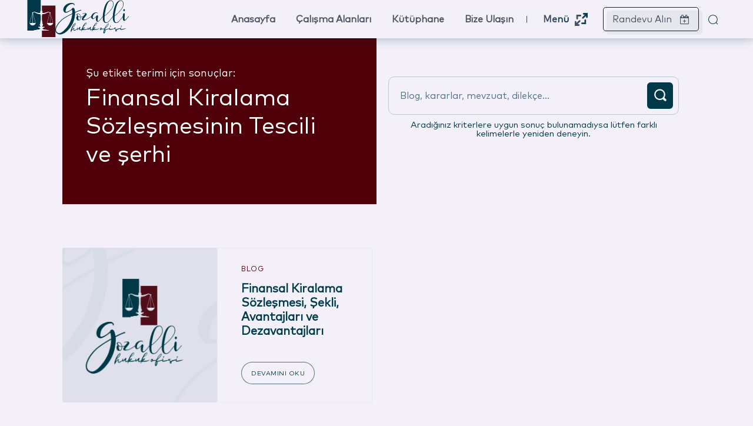

--- FILE ---
content_type: text/html; charset=UTF-8
request_url: https://gozalli.av.tr/etiket/finansal-kiralama-sozlesmesinin-tescili-ve-serhi/
body_size: 83488
content:
<!doctype html >
<html lang="tr">
<head><meta charset="UTF-8" /><script>if(navigator.userAgent.match(/MSIE|Internet Explorer/i)||navigator.userAgent.match(/Trident\/7\..*?rv:11/i)){var href=document.location.href;if(!href.match(/[?&]nowprocket/)){if(href.indexOf("?")==-1){if(href.indexOf("#")==-1){document.location.href=href+"?nowprocket=1"}else{document.location.href=href.replace("#","?nowprocket=1#")}}else{if(href.indexOf("#")==-1){document.location.href=href+"&nowprocket=1"}else{document.location.href=href.replace("#","&nowprocket=1#")}}}}</script><script>(()=>{class RocketLazyLoadScripts{constructor(){this.v="2.0.3",this.userEvents=["keydown","keyup","mousedown","mouseup","mousemove","mouseover","mouseenter","mouseout","mouseleave","touchmove","touchstart","touchend","touchcancel","wheel","click","dblclick","input","visibilitychange"],this.attributeEvents=["onblur","onclick","oncontextmenu","ondblclick","onfocus","onmousedown","onmouseenter","onmouseleave","onmousemove","onmouseout","onmouseover","onmouseup","onmousewheel","onscroll","onsubmit"]}async t(){this.i(),this.o(),/iP(ad|hone)/.test(navigator.userAgent)&&this.h(),this.u(),this.l(this),this.m(),this.k(this),this.p(this),this._(),await Promise.all([this.R(),this.L()]),this.lastBreath=Date.now(),this.S(this),this.P(),this.D(),this.O(),this.M(),await this.C(this.delayedScripts.normal),await this.C(this.delayedScripts.defer),await this.C(this.delayedScripts.async),this.F("domReady"),await this.T(),await this.j(),await this.I(),this.F("windowLoad"),await this.A(),window.dispatchEvent(new Event("rocket-allScriptsLoaded")),this.everythingLoaded=!0,this.lastTouchEnd&&await new Promise((t=>setTimeout(t,500-Date.now()+this.lastTouchEnd))),this.H(),this.F("all"),this.U(),this.W()}i(){this.CSPIssue=sessionStorage.getItem("rocketCSPIssue"),document.addEventListener("securitypolicyviolation",(t=>{this.CSPIssue||"script-src-elem"!==t.violatedDirective||"data"!==t.blockedURI||(this.CSPIssue=!0,sessionStorage.setItem("rocketCSPIssue",!0))}),{isRocket:!0})}o(){window.addEventListener("pageshow",(t=>{this.persisted=t.persisted,this.realWindowLoadedFired=!0}),{isRocket:!0}),window.addEventListener("pagehide",(()=>{this.onFirstUserAction=null}),{isRocket:!0})}h(){let t;function e(e){t=e}window.addEventListener("touchstart",e,{isRocket:!0}),window.addEventListener("touchend",(function i(o){Math.abs(o.changedTouches[0].pageX-t.changedTouches[0].pageX)<10&&Math.abs(o.changedTouches[0].pageY-t.changedTouches[0].pageY)<10&&o.timeStamp-t.timeStamp<200&&(o.target.dispatchEvent(new PointerEvent("click",{target:o.target,bubbles:!0,cancelable:!0,detail:1})),event.preventDefault(),window.removeEventListener("touchstart",e,{isRocket:!0}),window.removeEventListener("touchend",i,{isRocket:!0}))}),{isRocket:!0})}q(t){this.userActionTriggered||("mousemove"!==t.type||this.firstMousemoveIgnored?"keyup"===t.type||"mouseover"===t.type||"mouseout"===t.type||(this.userActionTriggered=!0,this.onFirstUserAction&&this.onFirstUserAction()):this.firstMousemoveIgnored=!0),"click"===t.type&&t.preventDefault(),this.savedUserEvents.length>0&&(t.stopPropagation(),t.stopImmediatePropagation()),"touchstart"===this.lastEvent&&"touchend"===t.type&&(this.lastTouchEnd=Date.now()),"click"===t.type&&(this.lastTouchEnd=0),this.lastEvent=t.type,this.savedUserEvents.push(t)}u(){this.savedUserEvents=[],this.userEventHandler=this.q.bind(this),this.userEvents.forEach((t=>window.addEventListener(t,this.userEventHandler,{passive:!1,isRocket:!0})))}U(){this.userEvents.forEach((t=>window.removeEventListener(t,this.userEventHandler,{passive:!1,isRocket:!0}))),this.savedUserEvents.forEach((t=>{t.target.dispatchEvent(new window[t.constructor.name](t.type,t))}))}m(){this.eventsMutationObserver=new MutationObserver((t=>{const e="return false";for(const i of t){if("attributes"===i.type){const t=i.target.getAttribute(i.attributeName);t&&t!==e&&(i.target.setAttribute("data-rocket-"+i.attributeName,t),i.target["rocket"+i.attributeName]=new Function("event",t),i.target.setAttribute(i.attributeName,e))}"childList"===i.type&&i.addedNodes.forEach((t=>{if(t.nodeType===Node.ELEMENT_NODE)for(const i of t.attributes)this.attributeEvents.includes(i.name)&&i.value&&""!==i.value&&(t.setAttribute("data-rocket-"+i.name,i.value),t["rocket"+i.name]=new Function("event",i.value),t.setAttribute(i.name,e))}))}})),this.eventsMutationObserver.observe(document,{subtree:!0,childList:!0,attributeFilter:this.attributeEvents})}H(){this.eventsMutationObserver.disconnect(),this.attributeEvents.forEach((t=>{document.querySelectorAll("[data-rocket-"+t+"]").forEach((e=>{e.setAttribute(t,e.getAttribute("data-rocket-"+t)),e.removeAttribute("data-rocket-"+t)}))}))}k(t){Object.defineProperty(HTMLElement.prototype,"onclick",{get(){return this.rocketonclick||null},set(e){this.rocketonclick=e,this.setAttribute(t.everythingLoaded?"onclick":"data-rocket-onclick","this.rocketonclick(event)")}})}S(t){function e(e,i){let o=e[i];e[i]=null,Object.defineProperty(e,i,{get:()=>o,set(s){t.everythingLoaded?o=s:e["rocket"+i]=o=s}})}e(document,"onreadystatechange"),e(window,"onload"),e(window,"onpageshow");try{Object.defineProperty(document,"readyState",{get:()=>t.rocketReadyState,set(e){t.rocketReadyState=e},configurable:!0}),document.readyState="loading"}catch(t){console.log("WPRocket DJE readyState conflict, bypassing")}}l(t){this.originalAddEventListener=EventTarget.prototype.addEventListener,this.originalRemoveEventListener=EventTarget.prototype.removeEventListener,this.savedEventListeners=[],EventTarget.prototype.addEventListener=function(e,i,o){o&&o.isRocket||!t.B(e,this)&&!t.userEvents.includes(e)||t.B(e,this)&&!t.userActionTriggered||e.startsWith("rocket-")||t.everythingLoaded?t.originalAddEventListener.call(this,e,i,o):t.savedEventListeners.push({target:this,remove:!1,type:e,func:i,options:o})},EventTarget.prototype.removeEventListener=function(e,i,o){o&&o.isRocket||!t.B(e,this)&&!t.userEvents.includes(e)||t.B(e,this)&&!t.userActionTriggered||e.startsWith("rocket-")||t.everythingLoaded?t.originalRemoveEventListener.call(this,e,i,o):t.savedEventListeners.push({target:this,remove:!0,type:e,func:i,options:o})}}F(t){"all"===t&&(EventTarget.prototype.addEventListener=this.originalAddEventListener,EventTarget.prototype.removeEventListener=this.originalRemoveEventListener),this.savedEventListeners=this.savedEventListeners.filter((e=>{let i=e.type,o=e.target||window;return"domReady"===t&&"DOMContentLoaded"!==i&&"readystatechange"!==i||("windowLoad"===t&&"load"!==i&&"readystatechange"!==i&&"pageshow"!==i||(this.B(i,o)&&(i="rocket-"+i),e.remove?o.removeEventListener(i,e.func,e.options):o.addEventListener(i,e.func,e.options),!1))}))}p(t){let e;function i(e){return t.everythingLoaded?e:e.split(" ").map((t=>"load"===t||t.startsWith("load.")?"rocket-jquery-load":t)).join(" ")}function o(o){function s(e){const s=o.fn[e];o.fn[e]=o.fn.init.prototype[e]=function(){return this[0]===window&&t.userActionTriggered&&("string"==typeof arguments[0]||arguments[0]instanceof String?arguments[0]=i(arguments[0]):"object"==typeof arguments[0]&&Object.keys(arguments[0]).forEach((t=>{const e=arguments[0][t];delete arguments[0][t],arguments[0][i(t)]=e}))),s.apply(this,arguments),this}}if(o&&o.fn&&!t.allJQueries.includes(o)){const e={DOMContentLoaded:[],"rocket-DOMContentLoaded":[]};for(const t in e)document.addEventListener(t,(()=>{e[t].forEach((t=>t()))}),{isRocket:!0});o.fn.ready=o.fn.init.prototype.ready=function(i){function s(){parseInt(o.fn.jquery)>2?setTimeout((()=>i.bind(document)(o))):i.bind(document)(o)}return t.realDomReadyFired?!t.userActionTriggered||t.fauxDomReadyFired?s():e["rocket-DOMContentLoaded"].push(s):e.DOMContentLoaded.push(s),o([])},s("on"),s("one"),s("off"),t.allJQueries.push(o)}e=o}t.allJQueries=[],o(window.jQuery),Object.defineProperty(window,"jQuery",{get:()=>e,set(t){o(t)}})}P(){const t=new Map;document.write=document.writeln=function(e){const i=document.currentScript,o=document.createRange(),s=i.parentElement;let n=t.get(i);void 0===n&&(n=i.nextSibling,t.set(i,n));const c=document.createDocumentFragment();o.setStart(c,0),c.appendChild(o.createContextualFragment(e)),s.insertBefore(c,n)}}async R(){return new Promise((t=>{this.userActionTriggered?t():this.onFirstUserAction=t}))}async L(){return new Promise((t=>{document.addEventListener("DOMContentLoaded",(()=>{this.realDomReadyFired=!0,t()}),{isRocket:!0})}))}async I(){return this.realWindowLoadedFired?Promise.resolve():new Promise((t=>{window.addEventListener("load",t,{isRocket:!0})}))}M(){this.pendingScripts=[];this.scriptsMutationObserver=new MutationObserver((t=>{for(const e of t)e.addedNodes.forEach((t=>{"SCRIPT"!==t.tagName||t.noModule||t.isWPRocket||this.pendingScripts.push({script:t,promise:new Promise((e=>{const i=()=>{const i=this.pendingScripts.findIndex((e=>e.script===t));i>=0&&this.pendingScripts.splice(i,1),e()};t.addEventListener("load",i,{isRocket:!0}),t.addEventListener("error",i,{isRocket:!0}),setTimeout(i,1e3)}))})}))})),this.scriptsMutationObserver.observe(document,{childList:!0,subtree:!0})}async j(){await this.J(),this.pendingScripts.length?(await this.pendingScripts[0].promise,await this.j()):this.scriptsMutationObserver.disconnect()}D(){this.delayedScripts={normal:[],async:[],defer:[]},document.querySelectorAll("script[type$=rocketlazyloadscript]").forEach((t=>{t.hasAttribute("data-rocket-src")?t.hasAttribute("async")&&!1!==t.async?this.delayedScripts.async.push(t):t.hasAttribute("defer")&&!1!==t.defer||"module"===t.getAttribute("data-rocket-type")?this.delayedScripts.defer.push(t):this.delayedScripts.normal.push(t):this.delayedScripts.normal.push(t)}))}async _(){await this.L();let t=[];document.querySelectorAll("script[type$=rocketlazyloadscript][data-rocket-src]").forEach((e=>{let i=e.getAttribute("data-rocket-src");if(i&&!i.startsWith("data:")){i.startsWith("//")&&(i=location.protocol+i);try{const o=new URL(i).origin;o!==location.origin&&t.push({src:o,crossOrigin:e.crossOrigin||"module"===e.getAttribute("data-rocket-type")})}catch(t){}}})),t=[...new Map(t.map((t=>[JSON.stringify(t),t]))).values()],this.N(t,"preconnect")}async $(t){if(await this.G(),!0!==t.noModule||!("noModule"in HTMLScriptElement.prototype))return new Promise((e=>{let i;function o(){(i||t).setAttribute("data-rocket-status","executed"),e()}try{if(navigator.userAgent.includes("Firefox/")||""===navigator.vendor||this.CSPIssue)i=document.createElement("script"),[...t.attributes].forEach((t=>{let e=t.nodeName;"type"!==e&&("data-rocket-type"===e&&(e="type"),"data-rocket-src"===e&&(e="src"),i.setAttribute(e,t.nodeValue))})),t.text&&(i.text=t.text),t.nonce&&(i.nonce=t.nonce),i.hasAttribute("src")?(i.addEventListener("load",o,{isRocket:!0}),i.addEventListener("error",(()=>{i.setAttribute("data-rocket-status","failed-network"),e()}),{isRocket:!0}),setTimeout((()=>{i.isConnected||e()}),1)):(i.text=t.text,o()),i.isWPRocket=!0,t.parentNode.replaceChild(i,t);else{const i=t.getAttribute("data-rocket-type"),s=t.getAttribute("data-rocket-src");i?(t.type=i,t.removeAttribute("data-rocket-type")):t.removeAttribute("type"),t.addEventListener("load",o,{isRocket:!0}),t.addEventListener("error",(i=>{this.CSPIssue&&i.target.src.startsWith("data:")?(console.log("WPRocket: CSP fallback activated"),t.removeAttribute("src"),this.$(t).then(e)):(t.setAttribute("data-rocket-status","failed-network"),e())}),{isRocket:!0}),s?(t.fetchPriority="high",t.removeAttribute("data-rocket-src"),t.src=s):t.src="data:text/javascript;base64,"+window.btoa(unescape(encodeURIComponent(t.text)))}}catch(i){t.setAttribute("data-rocket-status","failed-transform"),e()}}));t.setAttribute("data-rocket-status","skipped")}async C(t){const e=t.shift();return e?(e.isConnected&&await this.$(e),this.C(t)):Promise.resolve()}O(){this.N([...this.delayedScripts.normal,...this.delayedScripts.defer,...this.delayedScripts.async],"preload")}N(t,e){this.trash=this.trash||[];let i=!0;var o=document.createDocumentFragment();t.forEach((t=>{const s=t.getAttribute&&t.getAttribute("data-rocket-src")||t.src;if(s&&!s.startsWith("data:")){const n=document.createElement("link");n.href=s,n.rel=e,"preconnect"!==e&&(n.as="script",n.fetchPriority=i?"high":"low"),t.getAttribute&&"module"===t.getAttribute("data-rocket-type")&&(n.crossOrigin=!0),t.crossOrigin&&(n.crossOrigin=t.crossOrigin),t.integrity&&(n.integrity=t.integrity),t.nonce&&(n.nonce=t.nonce),o.appendChild(n),this.trash.push(n),i=!1}})),document.head.appendChild(o)}W(){this.trash.forEach((t=>t.remove()))}async T(){try{document.readyState="interactive"}catch(t){}this.fauxDomReadyFired=!0;try{await this.G(),document.dispatchEvent(new Event("rocket-readystatechange")),await this.G(),document.rocketonreadystatechange&&document.rocketonreadystatechange(),await this.G(),document.dispatchEvent(new Event("rocket-DOMContentLoaded")),await this.G(),window.dispatchEvent(new Event("rocket-DOMContentLoaded"))}catch(t){console.error(t)}}async A(){try{document.readyState="complete"}catch(t){}try{await this.G(),document.dispatchEvent(new Event("rocket-readystatechange")),await this.G(),document.rocketonreadystatechange&&document.rocketonreadystatechange(),await this.G(),window.dispatchEvent(new Event("rocket-load")),await this.G(),window.rocketonload&&window.rocketonload(),await this.G(),this.allJQueries.forEach((t=>t(window).trigger("rocket-jquery-load"))),await this.G();const t=new Event("rocket-pageshow");t.persisted=this.persisted,window.dispatchEvent(t),await this.G(),window.rocketonpageshow&&window.rocketonpageshow({persisted:this.persisted})}catch(t){console.error(t)}}async G(){Date.now()-this.lastBreath>45&&(await this.J(),this.lastBreath=Date.now())}async J(){return document.hidden?new Promise((t=>setTimeout(t))):new Promise((t=>requestAnimationFrame(t)))}B(t,e){return e===document&&"readystatechange"===t||(e===document&&"DOMContentLoaded"===t||(e===window&&"DOMContentLoaded"===t||(e===window&&"load"===t||e===window&&"pageshow"===t)))}static run(){(new RocketLazyLoadScripts).t()}}RocketLazyLoadScripts.run()})();</script>
    
    <title>Finansal Kiralama Sözleşmesinin Tescili ve şerhi | GOZALLI Avukatlık</title>
    <meta name="viewport" content="width=device-width, initial-scale=1.0">
    <link rel="pingback" href="https://gozalli.av.tr/xmlrpc.php" />
    <script type="rocketlazyloadscript">!function(e,c){e[c]=e[c]+(e[c]&&" ")+"quform-js"}(document.documentElement,"className");</script><meta name='robots' content='index, follow, max-image-preview:large, max-snippet:-1, max-video-preview:-1' />
<link rel="stylesheet" href="https://gozalli.av.tr/wp-content/cache/fonts/1/google-fonts/css/9/5/2/ee985efd594064d89bf092a92463e.css" data-wpr-hosted-gf-parameters="family=Inter:wght@400;700&display=swap"/><link rel="icon" type="image/png" href="https://gozalli.av.tr/wp-content/uploads/2024/03/ico-min.png">
	<!-- This site is optimized with the Yoast SEO plugin v26.8 - https://yoast.com/product/yoast-seo-wordpress/ -->
	<link rel="canonical" href="https://gozalli.av.tr/etiket/finansal-kiralama-sozlesmesinin-tescili-ve-serhi/" />
	<meta property="og:locale" content="tr_TR" />
	<meta property="og:type" content="article" />
	<meta property="og:title" content="Finansal Kiralama Sözleşmesinin Tescili ve şerhi | GOZALLI Avukatlık" />
	<meta property="og:url" content="https://gozalli.av.tr/etiket/finansal-kiralama-sozlesmesinin-tescili-ve-serhi/" />
	<meta property="og:site_name" content="GOZALLI AVUKATLIK &amp; DANIŞMANLIK" />
	<meta name="twitter:card" content="summary_large_image" />
	<script type="application/ld+json" class="yoast-schema-graph">{"@context":"https://schema.org","@graph":[{"@type":"CollectionPage","@id":"https://gozalli.av.tr/etiket/finansal-kiralama-sozlesmesinin-tescili-ve-serhi/","url":"https://gozalli.av.tr/etiket/finansal-kiralama-sozlesmesinin-tescili-ve-serhi/","name":"Finansal Kiralama Sözleşmesinin Tescili ve şerhi | GOZALLI Avukatlık","isPartOf":{"@id":"https://gozalli.av.tr/#website"},"primaryImageOfPage":{"@id":"https://gozalli.av.tr/etiket/finansal-kiralama-sozlesmesinin-tescili-ve-serhi/#primaryimage"},"image":{"@id":"https://gozalli.av.tr/etiket/finansal-kiralama-sozlesmesinin-tescili-ve-serhi/#primaryimage"},"thumbnailUrl":"https://gozalli.av.tr/wp-content/uploads/2024/03/gozalli-hukuk-featured-img-1.webp","breadcrumb":{"@id":"https://gozalli.av.tr/etiket/finansal-kiralama-sozlesmesinin-tescili-ve-serhi/#breadcrumb"},"inLanguage":"tr"},{"@type":"ImageObject","inLanguage":"tr","@id":"https://gozalli.av.tr/etiket/finansal-kiralama-sozlesmesinin-tescili-ve-serhi/#primaryimage","url":"https://gozalli.av.tr/wp-content/uploads/2024/03/gozalli-hukuk-featured-img-1.webp","contentUrl":"https://gozalli.av.tr/wp-content/uploads/2024/03/gozalli-hukuk-featured-img-1.webp","width":1920,"height":1563,"caption":"Müvekkillerimizin hukuki destek taleplerini doğru ve etkili bir şekilde çözüme kavuşturmak amacıyla çalışıyoruz!"},{"@type":"BreadcrumbList","@id":"https://gozalli.av.tr/etiket/finansal-kiralama-sozlesmesinin-tescili-ve-serhi/#breadcrumb","itemListElement":[{"@type":"ListItem","position":1,"name":"Anasayfa","item":"https://gozalli.av.tr/"},{"@type":"ListItem","position":2,"name":"Finansal Kiralama Sözleşmesinin Tescili ve şerhi"}]},{"@type":"WebSite","@id":"https://gozalli.av.tr/#website","url":"https://gozalli.av.tr/","name":"GOZALLI AVUKATLIK &amp; DANIŞMANLIK","description":"ANKARA AVUKATLIK BÜROSU","publisher":{"@id":"https://gozalli.av.tr/#organization"},"potentialAction":[{"@type":"SearchAction","target":{"@type":"EntryPoint","urlTemplate":"https://gozalli.av.tr/?s={search_term_string}"},"query-input":{"@type":"PropertyValueSpecification","valueRequired":true,"valueName":"search_term_string"}}],"inLanguage":"tr"},{"@type":"Organization","@id":"https://gozalli.av.tr/#organization","name":"Av. Azar GOZALLI","url":"https://gozalli.av.tr/","logo":{"@type":"ImageObject","inLanguage":"tr","@id":"https://gozalli.av.tr/#/schema/logo/image/","url":"","contentUrl":"","caption":"Av. Azar GOZALLI"},"image":{"@id":"https://gozalli.av.tr/#/schema/logo/image/"}}]}</script>
	<!-- / Yoast SEO plugin. -->


<link rel="alternate" type="application/rss+xml" title="GOZALLI AVUKATLIK &amp; DANIŞMANLIK &raquo; akışı" href="https://gozalli.av.tr/feed/" />
<link rel="alternate" type="application/rss+xml" title="GOZALLI AVUKATLIK &amp; DANIŞMANLIK &raquo; yorum akışı" href="https://gozalli.av.tr/comments/feed/" />
<link rel="alternate" type="application/rss+xml" title="GOZALLI AVUKATLIK &amp; DANIŞMANLIK &raquo; Finansal Kiralama Sözleşmesinin Tescili ve şerhi etiket akışı" href="https://gozalli.av.tr/etiket/finansal-kiralama-sozlesmesinin-tescili-ve-serhi/feed/" />
<style id='wp-img-auto-sizes-contain-inline-css' type='text/css'>
img:is([sizes=auto i],[sizes^="auto," i]){contain-intrinsic-size:3000px 1500px}
/*# sourceURL=wp-img-auto-sizes-contain-inline-css */
</style>
<style id='wp-emoji-styles-inline-css' type='text/css'>

	img.wp-smiley, img.emoji {
		display: inline !important;
		border: none !important;
		box-shadow: none !important;
		height: 1em !important;
		width: 1em !important;
		margin: 0 0.07em !important;
		vertical-align: -0.1em !important;
		background: none !important;
		padding: 0 !important;
	}
/*# sourceURL=wp-emoji-styles-inline-css */
</style>
<style id='classic-theme-styles-inline-css' type='text/css'>
/*! This file is auto-generated */
.wp-block-button__link{color:#fff;background-color:#32373c;border-radius:9999px;box-shadow:none;text-decoration:none;padding:calc(.667em + 2px) calc(1.333em + 2px);font-size:1.125em}.wp-block-file__button{background:#32373c;color:#fff;text-decoration:none}
/*# sourceURL=/wp-includes/css/classic-themes.min.css */
</style>
<link data-minify="1" rel='stylesheet' id='quform-css' href='https://gozalli.av.tr/wp-content/cache/min/1/wp-content/plugins/quform/cache/quform.css?ver=1767879518' type='text/css' media='all' />
<link data-minify="1" rel='stylesheet' id='td-plugin-newsletter-css' href='https://gozalli.av.tr/wp-content/cache/min/1/wp-content/plugins/td-newsletter/style.css?ver=1767879518' type='text/css' media='all' />
<link data-minify="1" rel='stylesheet' id='td-plugin-multi-purpose-css' href='https://gozalli.av.tr/wp-content/cache/min/1/wp-content/plugins/td-composer/td-multi-purpose/style.css?ver=1767879518' type='text/css' media='all' />
<style id='akismet-widget-style-inline-css' type='text/css'>

			.a-stats {
				--akismet-color-mid-green: #357b49;
				--akismet-color-white: #fff;
				--akismet-color-light-grey: #f6f7f7;

				max-width: 350px;
				width: auto;
			}

			.a-stats * {
				all: unset;
				box-sizing: border-box;
			}

			.a-stats strong {
				font-weight: 600;
			}

			.a-stats a.a-stats__link,
			.a-stats a.a-stats__link:visited,
			.a-stats a.a-stats__link:active {
				background: var(--akismet-color-mid-green);
				border: none;
				box-shadow: none;
				border-radius: 8px;
				color: var(--akismet-color-white);
				cursor: pointer;
				display: block;
				font-family: -apple-system, BlinkMacSystemFont, 'Segoe UI', 'Roboto', 'Oxygen-Sans', 'Ubuntu', 'Cantarell', 'Helvetica Neue', sans-serif;
				font-weight: 500;
				padding: 12px;
				text-align: center;
				text-decoration: none;
				transition: all 0.2s ease;
			}

			/* Extra specificity to deal with TwentyTwentyOne focus style */
			.widget .a-stats a.a-stats__link:focus {
				background: var(--akismet-color-mid-green);
				color: var(--akismet-color-white);
				text-decoration: none;
			}

			.a-stats a.a-stats__link:hover {
				filter: brightness(110%);
				box-shadow: 0 4px 12px rgba(0, 0, 0, 0.06), 0 0 2px rgba(0, 0, 0, 0.16);
			}

			.a-stats .count {
				color: var(--akismet-color-white);
				display: block;
				font-size: 1.5em;
				line-height: 1.4;
				padding: 0 13px;
				white-space: nowrap;
			}
		
/*# sourceURL=akismet-widget-style-inline-css */
</style>
<link data-minify="1" rel='stylesheet' id='tds-front-css' href='https://gozalli.av.tr/wp-content/cache/min/1/wp-content/plugins/td-subscription/assets/css/tds-front.css?ver=1767879518' type='text/css' media='all' />
<link data-minify="1" rel='stylesheet' id='td-theme-css' href='https://gozalli.av.tr/wp-content/cache/min/1/wp-content/themes/Newspaper/style.css?ver=1767879520' type='text/css' media='all' />

<link rel='stylesheet' id='td-theme-child-css' href='https://gozalli.av.tr/wp-content/themes/Newspaper-child/style.css?ver=12.7.3c' type='text/css' media='all' />
<link data-minify="1" rel='stylesheet' id='typicons-css' href='https://gozalli.av.tr/wp-content/cache/min/1/wp-content/plugins/td-composer/assets/fonts/typicons/typicons.css?ver=1767879520' type='text/css' media='all' />
<link data-minify="1" rel='stylesheet' id='font_awesome-css' href='https://gozalli.av.tr/wp-content/cache/min/1/wp-content/plugins/td-composer/assets/fonts/font-awesome/font-awesome.css?ver=1767879520' type='text/css' media='all' />
<link data-minify="1" rel='stylesheet' id='td-multipurpose-css' href='https://gozalli.av.tr/wp-content/cache/min/1/wp-content/plugins/td-composer/assets/fonts/td-multipurpose/td-multipurpose.css?ver=1767879520' type='text/css' media='all' />
<link data-minify="1" rel='stylesheet' id='td-legacy-framework-front-style-css' href='https://gozalli.av.tr/wp-content/cache/background-css/1/gozalli.av.tr/wp-content/cache/min/1/wp-content/plugins/td-composer/legacy/Newspaper/assets/css/td_legacy_main.css?ver=1767879521&wpr_t=1769487949' type='text/css' media='all' />
<link data-minify="1" rel='stylesheet' id='tdb_style_cloud_templates_front-css' href='https://gozalli.av.tr/wp-content/cache/min/1/wp-content/plugins/td-cloud-library/assets/css/tdb_main.css?ver=1767879521' type='text/css' media='all' />
<script type="rocketlazyloadscript" data-rocket-type="text/javascript" data-rocket-src="https://gozalli.av.tr/wp-includes/js/jquery/jquery.min.js?ver=3.7.1" id="jquery-core-js"></script>
<script type="rocketlazyloadscript" data-rocket-type="text/javascript" data-rocket-src="https://gozalli.av.tr/wp-includes/js/jquery/jquery-migrate.min.js?ver=3.4.1" id="jquery-migrate-js"></script>
<link rel="https://api.w.org/" href="https://gozalli.av.tr/wp-json/" /><link rel="alternate" title="JSON" type="application/json" href="https://gozalli.av.tr/wp-json/wp/v2/tags/236" /><link rel="EditURI" type="application/rsd+xml" title="RSD" href="https://gozalli.av.tr/xmlrpc.php?rsd" />
<meta name="generator" content="WordPress 6.9" />
    <script type="rocketlazyloadscript">
        window.tdb_global_vars = {"wpRestUrl":"https:\/\/gozalli.av.tr\/wp-json\/","permalinkStructure":"\/%year%\/%monthnum%\/%day%\/%postname%\/"};
        window.tdb_p_autoload_vars = {"isAjax":false,"isAdminBarShowing":false};
    </script>
    
    

    
	            <style id="tdb-global-fonts">
                
:root{--mark-pro:Mark-Pro;}
            </style>
            
<!-- JS generated by theme -->

<script type="rocketlazyloadscript" data-rocket-type="text/javascript" id="td-generated-header-js">
    
    

	    var tdBlocksArray = []; //here we store all the items for the current page

	    // td_block class - each ajax block uses a object of this class for requests
	    function tdBlock() {
		    this.id = '';
		    this.block_type = 1; //block type id (1-234 etc)
		    this.atts = '';
		    this.td_column_number = '';
		    this.td_current_page = 1; //
		    this.post_count = 0; //from wp
		    this.found_posts = 0; //from wp
		    this.max_num_pages = 0; //from wp
		    this.td_filter_value = ''; //current live filter value
		    this.is_ajax_running = false;
		    this.td_user_action = ''; // load more or infinite loader (used by the animation)
		    this.header_color = '';
		    this.ajax_pagination_infinite_stop = ''; //show load more at page x
	    }

        // td_js_generator - mini detector
        ( function () {
            var htmlTag = document.getElementsByTagName("html")[0];

	        if ( navigator.userAgent.indexOf("MSIE 10.0") > -1 ) {
                htmlTag.className += ' ie10';
            }

            if ( !!navigator.userAgent.match(/Trident.*rv\:11\./) ) {
                htmlTag.className += ' ie11';
            }

	        if ( navigator.userAgent.indexOf("Edge") > -1 ) {
                htmlTag.className += ' ieEdge';
            }

            if ( /(iPad|iPhone|iPod)/g.test(navigator.userAgent) ) {
                htmlTag.className += ' td-md-is-ios';
            }

            var user_agent = navigator.userAgent.toLowerCase();
            if ( user_agent.indexOf("android") > -1 ) {
                htmlTag.className += ' td-md-is-android';
            }

            if ( -1 !== navigator.userAgent.indexOf('Mac OS X')  ) {
                htmlTag.className += ' td-md-is-os-x';
            }

            if ( /chrom(e|ium)/.test(navigator.userAgent.toLowerCase()) ) {
               htmlTag.className += ' td-md-is-chrome';
            }

            if ( -1 !== navigator.userAgent.indexOf('Firefox') ) {
                htmlTag.className += ' td-md-is-firefox';
            }

            if ( -1 !== navigator.userAgent.indexOf('Safari') && -1 === navigator.userAgent.indexOf('Chrome') ) {
                htmlTag.className += ' td-md-is-safari';
            }

            if( -1 !== navigator.userAgent.indexOf('IEMobile') ){
                htmlTag.className += ' td-md-is-iemobile';
            }

        })();

        var tdLocalCache = {};

        ( function () {
            "use strict";

            tdLocalCache = {
                data: {},
                remove: function (resource_id) {
                    delete tdLocalCache.data[resource_id];
                },
                exist: function (resource_id) {
                    return tdLocalCache.data.hasOwnProperty(resource_id) && tdLocalCache.data[resource_id] !== null;
                },
                get: function (resource_id) {
                    return tdLocalCache.data[resource_id];
                },
                set: function (resource_id, cachedData) {
                    tdLocalCache.remove(resource_id);
                    tdLocalCache.data[resource_id] = cachedData;
                }
            };
        })();

    
    
var td_viewport_interval_list=[{"limitBottom":767,"sidebarWidth":228},{"limitBottom":1018,"sidebarWidth":300},{"limitBottom":1140,"sidebarWidth":324}];
var tds_general_modal_image="yes";
var tds_show_more_info="Daha fazla bilgi g\u00f6ster";
var tds_show_less_info="Daha az bilgi g\u00f6ster";
var tdc_is_installed="yes";
var tdc_domain_active=false;
var td_ajax_url="https:\/\/gozalli.av.tr\/wp-admin\/admin-ajax.php?td_theme_name=Newspaper&v=12.7.3";
var td_get_template_directory_uri="https:\/\/gozalli.av.tr\/wp-content\/plugins\/td-composer\/legacy\/common";
var tds_snap_menu="";
var tds_logo_on_sticky="";
var tds_header_style="";
var td_please_wait="L\u00fctfen Bekleyin...";
var td_email_user_pass_incorrect="Kullan\u0131c\u0131 ad\u0131 veya \u015fifre yanl\u0131\u015f!";
var td_email_user_incorrect="Email veya kullan\u0131c\u0131 ad\u0131 yanl\u0131\u015f!";
var td_email_incorrect="Email yanl\u0131\u015f!";
var td_user_incorrect="Kullan\u0131c\u0131 ad\u0131 yanl\u0131\u015f!";
var td_email_user_empty="E-posta veya kullan\u0131c\u0131 ad\u0131 bo\u015f!";
var td_pass_empty="Bo\u015f ge\u00e7!";
var td_pass_pattern_incorrect="Ge\u00e7ersiz karakter!";
var td_retype_pass_incorrect="Tekrar girilen karakter yanl\u0131\u015f!";
var tds_more_articles_on_post_enable="";
var tds_more_articles_on_post_time_to_wait="";
var tds_more_articles_on_post_pages_distance_from_top=0;
var tds_captcha="";
var tds_theme_color_site_wide="#1a222b";
var tds_smart_sidebar="";
var tdThemeName="Newspaper";
var tdThemeNameWl="Newspaper";
var td_magnific_popup_translation_tPrev="\u00d6nceki (Sol ok tu\u015fu)";
var td_magnific_popup_translation_tNext="Sonraki (Sa\u011f ok tu\u015fu)";
var td_magnific_popup_translation_tCounter="%curr% \/ %total%";
var td_magnific_popup_translation_ajax_tError="%url% linkindeki i\u00e7erik y\u00fcklenemedi.";
var td_magnific_popup_translation_image_tError="%curr% nolu imaj y\u00fcklenemedi.";
var tdBlockNonce="c2e747a874";
var tdMobileMenu="enabled";
var tdMobileSearch="enabled";
var tdDateNamesI18n={"month_names":["Ocak","\u015eubat","Mart","Nisan","May\u0131s","Haziran","Temmuz","A\u011fustos","Eyl\u00fcl","Ekim","Kas\u0131m","Aral\u0131k"],"month_names_short":["Oca","\u015eub","Mar","Nis","May","Haz","Tem","A\u011fu","Eyl","Eki","Kas","Ara"],"day_names":["Pazar","Pazartesi","Sal\u0131","\u00c7ar\u015famba","Per\u015fembe","Cuma","Cumartesi"],"day_names_short":["Paz","Pts","Sal","\u00c7ar","Per","Cum","Cts"]};
var td_reset_pass_empty="Devam etmeden \u00f6nce l\u00fctfen yeni bir \u015fifre girin.";
var td_reset_pass_confirm_empty="L\u00fctfen devam etmeden \u00f6nce yeni \u015fifreyi onaylay\u0131n.";
var td_reset_pass_not_matching="L\u00fctfen \u015fifrelerin e\u015fle\u015fti\u011finden emin olun.";
var tdb_modal_confirm="Kaydetmek";
var tdb_modal_cancel="Iptal etmek";
var tdb_modal_confirm_alt="Evet";
var tdb_modal_cancel_alt="HAYIR";
var td_deploy_mode="deploy";
var td_ad_background_click_link="";
var td_ad_background_click_target="";
</script>


<!-- Header style compiled by theme -->



<!-- Google tag (gtag.js) -->
<script type="rocketlazyloadscript" async data-rocket-src="https://www.googletagmanager.com/gtag/js?id=G-FQ4WZ9REVX"></script>
<script type="rocketlazyloadscript">
  window.dataLayer = window.dataLayer || [];
  function gtag(){dataLayer.push(arguments);}
  gtag('js', new Date());

  gtag('config', 'G-FQ4WZ9REVX');
</script><link rel="icon" href="https://gozalli.av.tr/wp-content/uploads/2024/03/cropped-ico-min-32x32.png" sizes="32x32" />
<link rel="icon" href="https://gozalli.av.tr/wp-content/uploads/2024/03/cropped-ico-min-192x192.png" sizes="192x192" />
<link rel="apple-touch-icon" href="https://gozalli.av.tr/wp-content/uploads/2024/03/cropped-ico-min-180x180.png" />
<meta name="msapplication-TileImage" content="https://gozalli.av.tr/wp-content/uploads/2024/03/cropped-ico-min-270x270.png" />

<!-- Button style compiled by theme -->



	<noscript><style id="rocket-lazyload-nojs-css">.rll-youtube-player, [data-lazy-src]{display:none !important;}</style></noscript><style id='global-styles-inline-css' type='text/css'>
:root{--wp--preset--aspect-ratio--square: 1;--wp--preset--aspect-ratio--4-3: 4/3;--wp--preset--aspect-ratio--3-4: 3/4;--wp--preset--aspect-ratio--3-2: 3/2;--wp--preset--aspect-ratio--2-3: 2/3;--wp--preset--aspect-ratio--16-9: 16/9;--wp--preset--aspect-ratio--9-16: 9/16;--wp--preset--color--black: #000000;--wp--preset--color--cyan-bluish-gray: #abb8c3;--wp--preset--color--white: #ffffff;--wp--preset--color--pale-pink: #f78da7;--wp--preset--color--vivid-red: #cf2e2e;--wp--preset--color--luminous-vivid-orange: #ff6900;--wp--preset--color--luminous-vivid-amber: #fcb900;--wp--preset--color--light-green-cyan: #7bdcb5;--wp--preset--color--vivid-green-cyan: #00d084;--wp--preset--color--pale-cyan-blue: #8ed1fc;--wp--preset--color--vivid-cyan-blue: #0693e3;--wp--preset--color--vivid-purple: #9b51e0;--wp--preset--gradient--vivid-cyan-blue-to-vivid-purple: linear-gradient(135deg,rgb(6,147,227) 0%,rgb(155,81,224) 100%);--wp--preset--gradient--light-green-cyan-to-vivid-green-cyan: linear-gradient(135deg,rgb(122,220,180) 0%,rgb(0,208,130) 100%);--wp--preset--gradient--luminous-vivid-amber-to-luminous-vivid-orange: linear-gradient(135deg,rgb(252,185,0) 0%,rgb(255,105,0) 100%);--wp--preset--gradient--luminous-vivid-orange-to-vivid-red: linear-gradient(135deg,rgb(255,105,0) 0%,rgb(207,46,46) 100%);--wp--preset--gradient--very-light-gray-to-cyan-bluish-gray: linear-gradient(135deg,rgb(238,238,238) 0%,rgb(169,184,195) 100%);--wp--preset--gradient--cool-to-warm-spectrum: linear-gradient(135deg,rgb(74,234,220) 0%,rgb(151,120,209) 20%,rgb(207,42,186) 40%,rgb(238,44,130) 60%,rgb(251,105,98) 80%,rgb(254,248,76) 100%);--wp--preset--gradient--blush-light-purple: linear-gradient(135deg,rgb(255,206,236) 0%,rgb(152,150,240) 100%);--wp--preset--gradient--blush-bordeaux: linear-gradient(135deg,rgb(254,205,165) 0%,rgb(254,45,45) 50%,rgb(107,0,62) 100%);--wp--preset--gradient--luminous-dusk: linear-gradient(135deg,rgb(255,203,112) 0%,rgb(199,81,192) 50%,rgb(65,88,208) 100%);--wp--preset--gradient--pale-ocean: linear-gradient(135deg,rgb(255,245,203) 0%,rgb(182,227,212) 50%,rgb(51,167,181) 100%);--wp--preset--gradient--electric-grass: linear-gradient(135deg,rgb(202,248,128) 0%,rgb(113,206,126) 100%);--wp--preset--gradient--midnight: linear-gradient(135deg,rgb(2,3,129) 0%,rgb(40,116,252) 100%);--wp--preset--font-size--small: 11px;--wp--preset--font-size--medium: 20px;--wp--preset--font-size--large: 32px;--wp--preset--font-size--x-large: 42px;--wp--preset--font-size--regular: 15px;--wp--preset--font-size--larger: 50px;--wp--preset--spacing--20: 0.44rem;--wp--preset--spacing--30: 0.67rem;--wp--preset--spacing--40: 1rem;--wp--preset--spacing--50: 1.5rem;--wp--preset--spacing--60: 2.25rem;--wp--preset--spacing--70: 3.38rem;--wp--preset--spacing--80: 5.06rem;--wp--preset--shadow--natural: 6px 6px 9px rgba(0, 0, 0, 0.2);--wp--preset--shadow--deep: 12px 12px 50px rgba(0, 0, 0, 0.4);--wp--preset--shadow--sharp: 6px 6px 0px rgba(0, 0, 0, 0.2);--wp--preset--shadow--outlined: 6px 6px 0px -3px rgb(255, 255, 255), 6px 6px rgb(0, 0, 0);--wp--preset--shadow--crisp: 6px 6px 0px rgb(0, 0, 0);}:where(.is-layout-flex){gap: 0.5em;}:where(.is-layout-grid){gap: 0.5em;}body .is-layout-flex{display: flex;}.is-layout-flex{flex-wrap: wrap;align-items: center;}.is-layout-flex > :is(*, div){margin: 0;}body .is-layout-grid{display: grid;}.is-layout-grid > :is(*, div){margin: 0;}:where(.wp-block-columns.is-layout-flex){gap: 2em;}:where(.wp-block-columns.is-layout-grid){gap: 2em;}:where(.wp-block-post-template.is-layout-flex){gap: 1.25em;}:where(.wp-block-post-template.is-layout-grid){gap: 1.25em;}.has-black-color{color: var(--wp--preset--color--black) !important;}.has-cyan-bluish-gray-color{color: var(--wp--preset--color--cyan-bluish-gray) !important;}.has-white-color{color: var(--wp--preset--color--white) !important;}.has-pale-pink-color{color: var(--wp--preset--color--pale-pink) !important;}.has-vivid-red-color{color: var(--wp--preset--color--vivid-red) !important;}.has-luminous-vivid-orange-color{color: var(--wp--preset--color--luminous-vivid-orange) !important;}.has-luminous-vivid-amber-color{color: var(--wp--preset--color--luminous-vivid-amber) !important;}.has-light-green-cyan-color{color: var(--wp--preset--color--light-green-cyan) !important;}.has-vivid-green-cyan-color{color: var(--wp--preset--color--vivid-green-cyan) !important;}.has-pale-cyan-blue-color{color: var(--wp--preset--color--pale-cyan-blue) !important;}.has-vivid-cyan-blue-color{color: var(--wp--preset--color--vivid-cyan-blue) !important;}.has-vivid-purple-color{color: var(--wp--preset--color--vivid-purple) !important;}.has-black-background-color{background-color: var(--wp--preset--color--black) !important;}.has-cyan-bluish-gray-background-color{background-color: var(--wp--preset--color--cyan-bluish-gray) !important;}.has-white-background-color{background-color: var(--wp--preset--color--white) !important;}.has-pale-pink-background-color{background-color: var(--wp--preset--color--pale-pink) !important;}.has-vivid-red-background-color{background-color: var(--wp--preset--color--vivid-red) !important;}.has-luminous-vivid-orange-background-color{background-color: var(--wp--preset--color--luminous-vivid-orange) !important;}.has-luminous-vivid-amber-background-color{background-color: var(--wp--preset--color--luminous-vivid-amber) !important;}.has-light-green-cyan-background-color{background-color: var(--wp--preset--color--light-green-cyan) !important;}.has-vivid-green-cyan-background-color{background-color: var(--wp--preset--color--vivid-green-cyan) !important;}.has-pale-cyan-blue-background-color{background-color: var(--wp--preset--color--pale-cyan-blue) !important;}.has-vivid-cyan-blue-background-color{background-color: var(--wp--preset--color--vivid-cyan-blue) !important;}.has-vivid-purple-background-color{background-color: var(--wp--preset--color--vivid-purple) !important;}.has-black-border-color{border-color: var(--wp--preset--color--black) !important;}.has-cyan-bluish-gray-border-color{border-color: var(--wp--preset--color--cyan-bluish-gray) !important;}.has-white-border-color{border-color: var(--wp--preset--color--white) !important;}.has-pale-pink-border-color{border-color: var(--wp--preset--color--pale-pink) !important;}.has-vivid-red-border-color{border-color: var(--wp--preset--color--vivid-red) !important;}.has-luminous-vivid-orange-border-color{border-color: var(--wp--preset--color--luminous-vivid-orange) !important;}.has-luminous-vivid-amber-border-color{border-color: var(--wp--preset--color--luminous-vivid-amber) !important;}.has-light-green-cyan-border-color{border-color: var(--wp--preset--color--light-green-cyan) !important;}.has-vivid-green-cyan-border-color{border-color: var(--wp--preset--color--vivid-green-cyan) !important;}.has-pale-cyan-blue-border-color{border-color: var(--wp--preset--color--pale-cyan-blue) !important;}.has-vivid-cyan-blue-border-color{border-color: var(--wp--preset--color--vivid-cyan-blue) !important;}.has-vivid-purple-border-color{border-color: var(--wp--preset--color--vivid-purple) !important;}.has-vivid-cyan-blue-to-vivid-purple-gradient-background{background: var(--wp--preset--gradient--vivid-cyan-blue-to-vivid-purple) !important;}.has-light-green-cyan-to-vivid-green-cyan-gradient-background{background: var(--wp--preset--gradient--light-green-cyan-to-vivid-green-cyan) !important;}.has-luminous-vivid-amber-to-luminous-vivid-orange-gradient-background{background: var(--wp--preset--gradient--luminous-vivid-amber-to-luminous-vivid-orange) !important;}.has-luminous-vivid-orange-to-vivid-red-gradient-background{background: var(--wp--preset--gradient--luminous-vivid-orange-to-vivid-red) !important;}.has-very-light-gray-to-cyan-bluish-gray-gradient-background{background: var(--wp--preset--gradient--very-light-gray-to-cyan-bluish-gray) !important;}.has-cool-to-warm-spectrum-gradient-background{background: var(--wp--preset--gradient--cool-to-warm-spectrum) !important;}.has-blush-light-purple-gradient-background{background: var(--wp--preset--gradient--blush-light-purple) !important;}.has-blush-bordeaux-gradient-background{background: var(--wp--preset--gradient--blush-bordeaux) !important;}.has-luminous-dusk-gradient-background{background: var(--wp--preset--gradient--luminous-dusk) !important;}.has-pale-ocean-gradient-background{background: var(--wp--preset--gradient--pale-ocean) !important;}.has-electric-grass-gradient-background{background: var(--wp--preset--gradient--electric-grass) !important;}.has-midnight-gradient-background{background: var(--wp--preset--gradient--midnight) !important;}.has-small-font-size{font-size: var(--wp--preset--font-size--small) !important;}.has-medium-font-size{font-size: var(--wp--preset--font-size--medium) !important;}.has-large-font-size{font-size: var(--wp--preset--font-size--large) !important;}.has-x-large-font-size{font-size: var(--wp--preset--font-size--x-large) !important;}
/*# sourceURL=global-styles-inline-css */
</style>
<style id="td-inline-css-aggregated">@media (max-width:767px){.td-header-desktop-wrap{display:none}}@media (min-width:767px){.td-header-mobile-wrap{display:none}}:root{--custom-accent-1:#34a86e;--custom-accent-2:#2fc48d;--custom-accent-3:#000000;--lc-contrast-co1:#ffd988;--lc-contrast-co2:#f5ad5f;--lc-white:#FFFFFF;--lc-lgrey:#EDEEEE;--lc-lgrey-c1:#cedfea;--lc-mgrey:#C1C6CA;--lc-primary:#48b0f2;--lc-lprimary:#94d5ff;--lc-dprimary:#007ac8;--lc-black:#18242c;--lc-greyish:#EEF0F4;--lc-dark-blue:#0F4A71;--lc-dark-grey:#969FA4;--lc-darker-blue:#0D3A55;--ev-black:#0c1b1a;--ev-white:#FFFFFF;--ev-primary:#38EBE7;--ev-accent:#47cac5;--ev-primary-light:#B0F7F3;--ev-alternate:#8fdbd9;--ev-bg-grey:#f3f4f6;--ev-bg-grey-alt:#eaecee;--ev-bg-grey-neutral:#dbdcdf;--ev-blue-1:#7AB3ED;--ev-blue-2:#b5d6f7;--ev-rose-1:#f7c4c1;--ev-rose-2:#e5847f;--ev-dark-1:#3B6F6C;--ev-dark-2:#183533;--doc-custom-color-1:#3A454E;--doc-custom-color-2:#2CC8B3;--doc-custom-color-3:#9BA1A8;--doc-custom-color-4:#EFF3F4;--doc-custom-color-5:#F7F9F9;--mm-custom-color-4:#e53063;--mm-custom-color-5:#f7f9f9;--mm-custom-color-1:#0E223B;--mm-custom-color-2:#d62264;--mm-custom-color-3:#808893;--blck-custom-color-1:#052c54;--blck-custom-color-2:#f83aff;--blck-custom-color-3:#7c89a0;--blck-custom-color-4:#5325ea;--news-hub-dark-grey:#333;--news-hub-white:#FFFFFF;--news-hub-accent:#d61935;--news-hub-light-grey:#cccccc;--news-hub-black:#0f0f0f;--news-hub-accent-hover:#d6374f;--news-hub-medium-gray:#999999;--accent-color:#fff;--hero-background:#F3F0F9;--bordo:#500E18;--koyu-yesil:#013949}body{background-color:#f3f0f9}@font-face{font-family:"JustWrite";src:local("JustWrite"),url("https://gozalli.av.tr/wp-content/uploads/2024/03/JustWrite.woff") format("woff");font-display:swap}@font-face{font-family:"Mark-Pro";src:local("Mark-Pro"),url("https://gozalli.av.tr/wp-content/uploads/2024/02/Mark-Pro.woff") format("woff");font-display:swap}@font-face{font-family:"Mark-Pro-Heavy";src:local("Mark-Pro-Heavy"),url("https://gozalli.av.tr/wp-content/uploads/2024/02/Mark-Pro-Heavy.woff") format("woff");font-display:swap}.td-page-content .widgettitle{color:#fff}.td_module_wrap .td-image-wrap:before{content:'';position:absolute;top:0;left:0;width:100%;height:100%;background-image:var(--wpr-bg-b69bfe2e-aa48-498b-97b5-bfd45346ce0c);background-repeat:no-repeat;background-size:cover;background-position:center;z-index:-1}.td-menu-background,.td-search-background{background-image:var(--wpr-bg-d61b5aa2-eca5-4780-bdc0-614a32607614)}.td_cl .td-container{width:100%}@media (min-width:768px) and (max-width:1018px){.td_cl{padding:0 14px}}@media (max-width:767px){.td_cl .td-container{padding:0}}@media (min-width:1019px) and (max-width:1140px){.td_cl.stretch_row_content_no_space{padding-left:20px;padding-right:20px}}@media (min-width:1141px){.td_cl.stretch_row_content_no_space{padding-left:24px;padding-right:24px}}.td-loader-gif::before{content:'';width:100%;height:100%;position:absolute;top:0;left:0;background-image:var(--wpr-bg-6a4d2bb9-f49c-4998-b113-778a04b1438f);background-size:contain;animation:pulse 0.8s infinite;transition:none!important;background-repeat:no-repeat;background-position:center center}@keyframes pulse{0%{opacity:0.6}50%{opacity:1.0}100%{opacity:0.6}}.td-lb-box{display:none!important}:root{--td_excl_label:'ÖZEL';--td_theme_color:#1a222b;--td_slider_text:rgba(26,34,43,0.7);--td_container_transparent:transparent;--td_mobile_menu_color:#1a222b;--td_mobile_gradient_one_mob:#1a222b;--td_mobile_gradient_two_mob:#1a222b;--td_mobile_text_active_color:#ffffff;--td_mobile_button_color_mob:#ffffff;--td_page_h_color:#ffffff;--td_mobile_background_position:center center}.tdm-btn-style1{background-color:#1a222b}.tdm-btn-style2:before{border-color:#1a222b}.tdm-btn-style2{color:#1a222b}.tdm-btn-style3{-webkit-box-shadow:0 2px 16px #1a222b;-moz-box-shadow:0 2px 16px #1a222b;box-shadow:0 2px 16px #1a222b}.tdm-btn-style3:hover{-webkit-box-shadow:0 4px 26px #1a222b;-moz-box-shadow:0 4px 26px #1a222b;box-shadow:0 4px 26px #1a222b}.tdi_2{min-height:0}.td-header-mobile-wrap{position:relative;width:100%}body .tdc-row.tdc-rist-top-active,body .tdc-row.tdc-rist-bottom-active{position:fixed;left:50%;transform:translateX(-50%);z-index:10000}body .tdc-row.tdc-rist-top-active.td-stretch-content,body .tdc-row.tdc-rist-bottom-active.td-stretch-content{width:100%!important}body .tdc-row.tdc-rist-top-active{top:0}body .tdc-row.tdc-rist-absolute{position:absolute}body .tdc-row.tdc-rist-bottom-active{bottom:0}.tdi_4,.tdi_4 .tdc-columns{min-height:0}.tdi_4>.td-element-style:after{content:''!important;width:100%!important;height:100%!important;position:absolute!important;top:0!important;left:0!important;z-index:0!important;display:block!important;background-color:rgba(243,240,249,0)!important}#tdi_3.tdc-rist-top-active .tdi_4>.td-element-style:after,#tdi_3.tdc-rist-bottom-active .tdi_4>.td-element-style:after{content:''!important;width:100%!important;height:100%!important;position:absolute!important;top:0!important;left:0!important;z-index:0!important;display:block!important;background:rgba(243,240,249,0)!important}.tdi_4,.tdi_4 .tdc-columns{display:flex;flex-direction:row;flex-wrap:nowrap;justify-content:flex-start;align-items:center}.tdi_4 .tdc-columns{width:100%}.tdi_4:before,.tdi_4:after{display:none}@media (min-width:767px){body.admin-bar .tdc-row.tdc-rist-top-active{top:32px}}@media (min-width:768px){.tdi_4{margin-left:-0px;margin-right:-0px}.tdi_4 .tdc-row-video-background-error,.tdi_4>.vc_column,.tdi_4>.tdc-columns>.vc_column{padding-left:0px;padding-right:0px}}@media (max-width:767px){.tdi_4:before{display:block;width:100vw;height:100%;position:absolute;left:50%;transform:translateX(-50%);box-shadow:0px 0.5px 10px 0px rgba(1,57,73,0.27);z-index:20;pointer-events:none;top:0}.tdi_4,.tdi_4 .tdc-columns{justify-content:space-between}}@media (max-width:767px){.tdi_4{position:relative}}@media (max-width:767px){.tdi_3_rand_style{background-color:#f3f0f9!important}}.tdi_6{vertical-align:baseline}.tdi_6>.wpb_wrapper,.tdi_6>.wpb_wrapper>.tdc-elements{display:block}.tdi_6>.wpb_wrapper>.tdc-elements{width:100%}.tdi_6>.wpb_wrapper>.vc_row_inner{width:auto}.tdi_6>.wpb_wrapper{width:auto;height:auto}@media (max-width:767px){.tdi_6>.wpb_wrapper,.tdi_6>.wpb_wrapper>.tdc-elements{display:flex;flex-direction:row;flex-wrap:nowrap;justify-content:flex-end;align-items:flex-start}.tdi_6>.wpb_wrapper>.tdc-elements{width:100%}.tdi_6>.wpb_wrapper>.vc_row_inner{width:auto}.tdi_6>.wpb_wrapper{width:100%;height:100%}.tdi_6{order:2}}.tdi_6{width:18%!important}@media (min-width:1019px) and (max-width:1140px){.tdi_6{width:14%!important}}@media (min-width:768px) and (max-width:1018px){.tdi_6{width:16%!important}}.tdb-header-align{vertical-align:middle}.tdb_mobile_search{margin-bottom:0;clear:none}.tdb_mobile_search a{display:inline-block!important;position:relative;text-align:center;color:var(--td_theme_color,#4db2ec)}.tdb_mobile_search a>span{display:flex;align-items:center;justify-content:center}.tdb_mobile_search svg{height:auto}.tdb_mobile_search svg,.tdb_mobile_search svg *{fill:var(--td_theme_color,#4db2ec)}#tdc-live-iframe .tdb_mobile_search a{pointer-events:none}.td-search-opened{overflow:hidden}.td-search-opened #td-outer-wrap{position:static}.td-search-opened .td-search-wrap-mob{position:fixed;height:calc(100% + 1px)}.td-search-opened .td-drop-down-search{height:calc(100% + 1px);overflow-y:scroll;overflow-x:hidden}.tdi_7 .tdb-block-inner{text-align:right}.tdi_7 .tdb-header-search-button-mob i{font-size:22px;width:55px;height:55px;line-height:55px}.tdi_7 .tdb-header-search-button-mob svg{width:22px}.tdi_7 .tdb-header-search-button-mob .tdb-mobile-search-icon-svg{width:55px;height:55px;display:flex;justify-content:center}.tdi_7 .tdb-header-search-button-mob{color:#003b49}.tdi_7 .tdb-header-search-button-mob svg,.tdi_7 .tdb-header-search-button-mob svg *{fill:#003b49}.tdi_7 .tdb-header-search-button-mob:hover{color:#4f0009}.td-search-wrap-mob .td-module-exclusive .td-module-title a:before{display:inline-block;color:#f3f0f9}@media (min-width:1019px) and (max-width:1140px){}@media (min-width:768px) and (max-width:1018px){}@media (max-width:767px){.tdi_7 .tdb-header-search-button-mob i{width:48.4px;height:48.4px;line-height:48.4px}.tdi_7 .tdb-header-search-button-mob .tdb-mobile-search-icon-svg{width:48.4px;height:48.4px;display:flex;justify-content:center}.td-search-wrap-mob .td-module-exclusive .td-module-title a:before{font-family:Mark-Pro!important}}@media (max-width:767px){.tdi_8{margin-bottom:0px!important;display:inline-block!important}}.tdm-popup-modal-prevent-scroll{overflow:hidden}.tdm-popup-modal-wrap,.tdm-popup-modal-bg{top:0;left:0;width:100%;height:100%}.tdm-popup-modal-wrap{position:fixed;display:flex;z-index:10002}.tdm-popup-modal-bg{position:absolute}.tdm-popup-modal{display:flex;flex-direction:column;position:relative;background-color:#fff;width:700px;max-width:100%;max-height:100%;border-radius:3px;overflow:hidden;z-index:1}.tdm-pm-header{display:flex;align-items:center;width:100%;padding:19px 25px 16px;z-index:10}.tdm-pmh-title{margin:0;padding:0;font-size:18px;line-height:1.2;font-weight:600;color:#1D2327}a.tdm-pmh-title:hover{color:var(--td_theme_color,#4db2ec)}.tdm-pmh-close{position:relative;margin-left:auto;font-size:14px;color:#878d93;cursor:pointer}.tdm-pmh-close *{pointer-events:none}.tdm-pmh-close svg{width:14px;fill:#878d93}.tdm-pmh-close:hover{color:#000}.tdm-pmh-close:hover svg{fill:#000}.tdm-pm-body{flex:1;padding:30px 25px;overflow:auto;overflow-x:hidden}.tdm-pm-body>p:empty{display:none}.tdm-pm-body .tdc-row:not([class*='stretch_row_']),.tdm-pm-body .tdc-row-composer:not([class*='stretch_row_']){width:auto!important;max-width:1240px}.tdm-popup-modal-over-screen,.tdm-popup-modal-over-screen .tdm-pm-body .tdb_header_search .tdb-search-form,.tdm-popup-modal-over-screen .tdm-pm-body .tdb_header_logo .tdb-logo-a,.tdm-popup-modal-over-screen .tdm-pm-body .tdb_header_logo h1{pointer-events:none}.tdm-popup-modal-over-screen .tdm-btn{pointer-events:none!important}.tdm-popup-modal-over-screen .tdm-popup-modal-bg{opacity:0;transition:opacity .2s ease-in}.tdm-popup-modal-over-screen.tdm-popup-modal-open .tdm-popup-modal-bg{opacity:1;transition:opacity .2s ease-out}.tdm-popup-modal-over-screen.tdm-popup-modal-open .tdm-popup-modal,.tdm-popup-modal-over-screen.tdm-popup-modal-open .tdm-pm-body .tdb_header_search .tdb-search-form,.tdm-popup-modal-over-screen.tdm-popup-modal-open .tdm-pm-body .tdb_header_logo .tdb-logo-a,.tdm-popup-modal-over-screen.tdm-popup-modal-open .tdm-pm-body .tdb_header_logo h1{pointer-events:auto}.tdm-popup-modal-over-screen.tdm-popup-modal-open .tdm-btn{pointer-events:auto!important}.tdm-popup-modal:hover .td-admin-edit{display:block;z-index:11}#tdm-popup-modal-modal-mobile{align-items:flex-start;justify-content:center}#tdm-popup-modal-modal-mobile.tdm-popup-modal-over-screen .tdm-popup-modal{opacity:0;transform:scale(.95);transition:opacity .2s ease-in,transform .2s ease-in}#tdm-popup-modal-modal-mobile.tdm-popup-modal-over-screen.tdm-popup-modal-open .tdm-popup-modal{opacity:1;transform:scale(1);transition:opacity .2s ease-out,transform .2s ease-out}#tdm-popup-modal-modal-mobile .tdm-popup-modal{box-shadow:0px 2px 4px 0px rgba(0,0,0,0.2)}#tdm-popup-modal-modal-mobile .tdm-pm-header{display:flex;position:absolute;top:0;left:0;pointer-events:none;border-width:1px;border-style:solid;border-color:#EBEBEB}#tdm-popup-modal-modal-mobile.tdm-popup-modal-over-screen.tdm-popup-modal-open .tdm-pmh-close{pointer-events:auto}#tdm-popup-modal-modal-mobile .tdm-pmh-close{top:0px;color:var(--mm-custom-color-2)}#tdm-popup-modal-modal-mobile.tdm-popup-modal-open{pointer-events:auto}#tdm-popup-modal-modal-mobile .tdm-popup-modal-bg{background:rgba(0,0,0,0.6)}#tdm-popup-modal-modal-mobile .tdm-pmh-close svg{fill:var(--mm-custom-color-2)}#tdm-popup-modal-modal-mobile .tdm-pmh-close:hover{color:var(--mm-custom-color-4)}#tdm-popup-modal-modal-mobile .tdm-pmh-close:hover svg{fill:var(--mm-custom-color-4)}@media (min-width:783px){.admin-bar .tdm-popup-modal-wrap{padding-top:32px}}@media (max-width:782px){.admin-bar .tdm-popup-modal-wrap{padding-top:46px}}@media (min-width:1141px){.tdm-pm-body .tdc-row:not([class*='stretch_row_']),.tdm-pm-body .tdc-row-composer:not([class*='stretch_row_']){padding-left:24px;padding-right:24px}}@media (min-width:1019px) and (max-width:1140px){.tdm-pm-body .tdc-row:not([class*='stretch_row_']),.tdm-pm-body .tdc-row-composer:not([class*='stretch_row_']){padding-left:20px;padding-right:20px}}@media (max-width:767px){.tdm-pm-body .tdc-row:not([class*='stretch_row_']){padding-left:20px;padding-right:20px}}@media (min-width:1019px) and (max-width:1140px){#tdm-popup-modal-modal-mobile .tdm-pm-header{border-width:1px;border-style:solid;border-color:#EBEBEB}}@media (min-width:768px) and (max-width:1018px){#tdm-popup-modal-modal-mobile .tdm-pm-header{border-width:1px;border-style:solid;border-color:#EBEBEB}}@media (max-width:767px){#tdm-popup-modal-modal-mobile .tdm-popup-modal{width:100%;border-radius:0px;box-shadow:0px 2px 16px 0px rgba(0,0,0,0.2)}#tdm-popup-modal-modal-mobile .tdm-pmh-close{font-size:16px}#tdm-popup-modal-modal-mobile .tdm-pmh-close svg{width:16px}#tdm-popup-modal-modal-mobile .tdm-pm-header{padding:20px;border-width:0px;border-style:solid;border-color:#EBEBEB}#tdm-popup-modal-modal-mobile .tdm-pm-body{padding:0px}}body .tdi_9{background-color:rgba(255,255,255,0)}body .tdi_9:before{background-color:rgba(255,255,255,0)}.tdi_9 .tdm-btn-text,.tdi_9 i{color:#000000}.tdi_9 svg{fill:#000000;fill:var(--mm-custom-color-1)}.tdi_9 svg *{fill:inherit;fill:inherit}.tdi_9 i{color:var(--mm-custom-color-1);-webkit-text-fill-color:unset;background:transparent}body .tdi_9:hover i{color:var(--mm-custom-color-2);-webkit-text-fill-color:unset;background:transparent;transition:none}body .tdi_9:hover svg{fill:var(--mm-custom-color-2)}body .tdi_9:hover svg *{fill:inherit}.tdi_9 .tdm-btn-icon:first-child{margin-right:14px}@media (max-width:767px){.tdi_9{min-width:100%}.tdi_9 svg{width:25px;height:auto}.tdi_9 .tdm-btn-icon:first-child{margin-right:0px}}.tdi_11{min-height:0}@media(min-width:1141px){.tdi_11{display:none!important}}@media (min-width:768px) and (max-width:1018px){.tdi_11{display:none!important}}@media (min-width:1019px) and (max-width:1140px){.tdi_11{display:none!important}}.tdi_13,.tdi_13 .tdc-columns{min-height:0}#tdi_12.tdc-row[class*='stretch_row']>.td-pb-row>.td-element-style,#tdi_12.tdc-row[class*='stretch_row']>.td-pb-row>.tdc-video-outer-wrapper{width:100%!important}.tdi_13{position:relative;position:relative}.tdi_13 .tdc-row-divider{overflow:hidden;overflow:hidden}.tdi_13 .tdc-row-divider-top .tdm-svg{fill:rgba(255,255,255,0.03)}.tdi_13 .tdc-row-divider-top .tdc-divider-space{background-color:rgba(255,255,255,0.03);top:100%;height:px}.tdi_13 .tdc-row-divider-top{top:px}.tdi_13 .tdc-row-divider-bottom .tdm-svg{fill:rgba(255,255,255,0.03)}.tdi_13 .tdc-row-divider-bottom .tdc-divider-space{background-color:rgba(255,255,255,0.03);top:100%;height:px}.tdi_13 .tdc-row-divider-bottom{bottom:px}.tdi_13,.tdi_13 .tdc-columns{display:flex;flex-direction:row;flex-wrap:nowrap;justify-content:flex-start;align-items:flex-start}.tdi_13 .tdc-columns{width:100%}.tdi_13:before,.tdi_13:after{display:none}#tdi_12{max-width:1512px!important}@media (min-width:768px){.tdi_13{margin-left:-60px;margin-right:-60px}.tdi_13 .tdc-row-video-background-error,.tdi_13>.vc_column,.tdi_13>.tdc-columns>.vc_column{padding-left:60px;padding-right:60px}}@media (min-width:1019px) and (max-width:1140px){@media (min-width:768px){.tdi_13{margin-left:-40px;margin-right:-40px}.tdi_13 .tdc-row-video-background-error,.tdi_13>.vc_column,.tdi_13>.tdc-columns>.vc_column{padding-left:40px;padding-right:40px}}}@media (min-width:768px) and (max-width:1018px){.tdi_13,.tdi_13 .tdc-columns{flex-direction:column}@media (min-width:768px){.tdi_13{margin-left:-20px;margin-right:-20px}.tdi_13 .tdc-row-video-background-error,.tdi_13>.vc_column,.tdi_13>.tdc-columns>.vc_column{padding-left:20px;padding-right:20px}}}@media (max-width:767px){.tdi_13 .tdc-row-divider-bottom .tdm-svg{height:100px;min-width:300px}.tdi_13,.tdi_13 .tdc-columns{flex-direction:column}@media (min-width:768px){.tdi_13{margin-left:-0px;margin-right:-0px}.tdi_13 .tdc-row-video-background-error,.tdi_13>.vc_column,.tdi_13>.tdc-columns>.vc_column{padding-left:0px;padding-right:0px}}}.tdi_13{margin-right:-24px!important;margin-left:-24px!important;padding-top:60px!important;padding-bottom:45px!important;border-style:dotted!important;border-color:rgba(255,255,255,0.13)!important;border-width:0!important;position:relative}.tdi_13 .td_block_wrap{text-align:left}@media (min-width:1019px) and (max-width:1140px){.tdi_13{margin-right:-20px!important;margin-left:-20px!important;padding-top:40px!important;padding-bottom:20px!important;position:relative}}@media (min-width:768px) and (max-width:1018px){.tdi_13{margin-right:0px!important;margin-left:0px!important;padding-top:15px!important;padding-bottom:15px!important}}@media (max-width:767px){.tdi_13{margin-right:-20px!important;margin-left:-20px!important;padding-top:10px!important;padding-right:20px!important;padding-bottom:10px!important;padding-left:20px!important;width:auto!important;z-index:2!important;position:relative}}@media (max-width:767px){.tdi_12_rand_style>.td-element-style-before{content:''!important;width:100%!important;height:100%!important;position:absolute!important;top:0!important;left:0!important;display:block!important;z-index:0!important;background-image:none!important;opacity:0.6!important}}.tdi_12_rand_style{background-color:#1a222b!important}@media (min-width:1019px) and (max-width:1140px){.tdi_12_rand_style{background-color:#1a222b!important}}@media (max-width:767px){.tdi_12_rand_style{background-color:rgba(243,240,249,0)!important}}.tdi_15{vertical-align:middle}.tdi_15>.wpb_wrapper,.tdi_15>.wpb_wrapper>.tdc-elements{display:block}.tdi_15>.wpb_wrapper>.tdc-elements{width:100%}.tdi_15>.wpb_wrapper>.vc_row_inner{width:auto}.tdi_15>.wpb_wrapper{width:auto;height:auto}@media (min-width:768px) and (max-width:1018px){div.tdi_15{width:100%!important}}.tdi_15{padding-top:30px!important}@media (min-width:768px) and (max-width:1018px){.tdi_15{margin-bottom:35px!important}}@media (max-width:767px){.tdi_15{margin-bottom:35px!important;padding-top:0px!important}}.tdi_16{padding-top:10px!important;padding-bottom:10px!important;justify-content:center!important;text-align:center!important}@media (max-width:767px){.tdi_16{margin-top:0px!important;padding-top:0px!important;padding-bottom:0px!important;z-index:1!important;justify-content:center!important;text-align:center!important}}.tds_menu_login{vertical-align:middle;z-index:1001}.tds_menu_login .tdw-block-inner{font-size:0;line-height:0}.tds_menu_login .tdw-wml-wrap{position:relative}.tds_menu_login .tdw-wml-link{position:relative;display:flex;flex-wrap:wrap;cursor:pointer}.tds_menu_login .tdw-wml-icon-wrap{position:relative}.tds_menu_login .tdw-wml-icon{display:block;color:#000}.tds_menu_login .tdw-wml-icon-svg{line-height:0}.tds_menu_login .tdw-wml-avatar{position:relative;display:block;width:25px;height:25px;background-repeat:no-repeat;background-size:cover;background-position:center;border-radius:100px}.tds_menu_login .tdw-wml-user{position:relative;display:flex;align-items:center;font-size:13px;color:#000}.tds_menu_login .tdw-wml-menu{position:relative;width:100%;font-size:13px;line-height:1.2;font-size:14px;line-height:21px;z-index:10}.tds_menu_login .tdw-wml-menu-inner{background-color:#fff;border-width:0;border-style:solid;border-color:#000;position:relative}.tds_menu_login .tdw-wml-menu-header,.tds_menu_login .tdw-wml-menu-footer{padding:11px 20px}.tds_menu_login .tdw-wml-menu-header{border-bottom:1px solid #eaeaea}.tds_menu_login .tdw-wml-menu-content{padding:10px 20px}.tds_menu_login .tdw-wml-menu-list{list-style-type:none;margin:0}.tds_menu_login .tdw-wml-menu-list li{margin-left:0;line-height:2.2}.tds_menu_login .tdw-wml-menu-list .tdw-wml-menu-item-sep{height:1px;margin:8px 0;background-color:#eaeaea}.tds_menu_login .tdw-wml-menu-list li a,.tds_menu_login .tdw-wml-menu-footer a{color:#000}.tds_menu_login .tdw-wml-menu-list li a:hover,.tds_menu_login .tdw-wml-menu-list a.is-active,.tds_menu_login .tdw-wml-menu-footer a:hover{color:var(--td_theme_color,#4db2ec)}.tds_menu_login .tdw-wml-menu-footer{border-top:1px solid #eaeaea}.tds_menu_login .tdw-wml-menu-footer a{display:flex;align-items:center}.tds_menu_login .tdw-wml-menu-footer .tdw-wml-logout-icon{margin-left:7px}.tds_menu_login .tdw-wml-menu-footer .tdw-wml-logout-icon-svg{line-height:0}.tds_menu_login .tdw-wml-guest .tdw-wml-menu-content{display:flex;align-items:center;padding:15px 20px}.tds_menu_login .tdw-wml-guest .tdw-wml-menu-content a{font-size:11px;line-height:1}.tds_menu_login .tdw-wml-login-link{padding:9px 14px 11px;background-color:var(--td_theme_color,#4db2ec);color:#fff;border:0 solid #000}.tds_menu_login .tdw-wml-login-link:hover{background-color:#222}.tds_menu_login .tdw-wml-register-link{margin-left:12px;color:#000}.tds_menu_login .tdw-wml-register-link:hover{color:var(--td_theme_color,#4db2ec)}.tds_menu_login .tdw-wml-icon-wrap:after{content:'';display:none;position:absolute;bottom:-18px;left:50%;transform:translateX(-50%);width:0;height:0;border-left:6px solid transparent;border-right:6px solid transparent;border-bottom:6px solid #fff;z-index:11}.tds_menu_login .tdw-wml-wrap:hover .tdw-wml-icon-wrap:after{display:block}body .tdi_16 .tdw-wml-wrap{display:inline-block}body .tdi_16 .tdw-wml-wrap:hover .tdw-wml-menu{opacity:1;visibility:visible}body .tdi_16 .tdw-wml-menu{position:absolute;top:100%;right:0;left:6px;width:200px;opacity:0;visibility:hidden;left:50%;right:auto;transform:translateX(-50%)}body .tdi_16 .tdw-wml-menu:before{content:'';display:block;width:100%;height:18px}body .tdi_16 .tdw-wml-menu-inner{margin-right:-12px;right:8%;background-color:#ffffff;border-color:#013949;box-shadow:0px 2px 20px 10px rgba(216,216,216,0.29)}body .tdi_16 .tdw-wml-icon{font-size:30px;color:#013949}body .tdi_16 .tdw-wml-avatar{width:35px;height:35px;display:block}body .tdi_16 .tdw-wml-icon-wrap,body .tdi_16 .tdw-wml-avatar{margin-right:12px}body .tdi_16 .tdw-wml-user{top:0px;display:flex;color:#013949;font-family:Mark-Pro!important;font-size:20px!important}body .tdi_16 .td_block_inner{text-align:center}body .tdi_16 .tdw-wml-account .tdw-wml-menu-header{border-bottom-style:solid;color:#0a0a0a;border-bottom-color:rgba(10,10,10,0.15);font-family:Mark-Pro!important}body .tdi_16 .tdw-wml-menu-footer .tdw-wml-logout-icon{font-size:14px}body .tdi_16 .tdw-wml-menu-footer{border-top-style:solid}body .tdi_16 .tdw-wml-guest .tdw-wml-menu-header{border-bottom-style:solid;color:#0a0a0a;border-bottom-color:#4f000b;font-size:14px!important}body .tdi_16 .tdw-wml-login-link{border-width:3px;border-style:solid;border-radius:20px;color:#f3f0f9;background-color:#4f000b;border-color:#013949;font-size:14px!important}body .tdi_16 .tdw-wml-icon-svg svg,body .tdi_16 .tdw-wml-icon-svg svg *{fill:#013949}body .tdi_16 .tdw-wml-avatar:after,body .tdi_16 .tdw-wml-icon-wrap:after,body .tdi_16 .tdw-wml-link:after{border-bottom-color:#013949}body .tdi_16 .tdw-wml-menu-list li a{color:#1a222b}body .tdi_16 .tdw-wml-menu-list .tdw-wml-menu-item-sep{background-color:#000000}body .tdi_16 .tdw-wml-account .tdw-wml-menu-footer a{color:#0a0a0a}body .tdi_16 .tdw-wml-account .tdw-wml-menu-footer a .tdw-wml-logout-icon svg,body .tdi_16 .tdw-wml-account .tdw-wml-menu-footer a .tdw-wml-logout-icon svg *{fill:#0a0a0a;fill:#0a0a0a}body .tdi_16 .tdw-wml-account .tdw-wml-menu-footer a .tdw-wml-logout-icon{color:#0a0a0a}body .tdi_16 .tdw-wml-account .tdw-wml-menu-footer{border-top-color:rgba(10,10,10,0.15);font-family:Mark-Pro!important;font-size:14px!important}body .tdi_16 .tdw-wml-login-link:hover{background-color:rgba(235,235,235,0.88)}body .tdi_16 .tdw-wml-register-link{color:#0a0a0a;font-size:14px!important}body .tdi_16 .tdw-wml-menu-list li{font-family:Mark-Pro!important;font-size:16px!important;line-height:1.5!important}@media (max-width:767px){body .tdi_16 .tdw-wml-icon{font-size:35px}body .tdi_16 .tdw-wml-menu{left:0;right:auto;transform:none}body .tdi_16 .tdw-wml-user{font-size:16px!important}body .tdi_16 .tdw-wml-account .tdw-wml-menu-header{font-size:16px!important}body .tdi_16 .tdw-wml-guest .tdw-wml-menu-header{font-family:Mark-Pro!important;font-size:16px!important;text-transform:uppercase!important;letter-spacing:0px!important}body .tdi_16 .tdw-wml-login-link{font-family:Mark-Pro!important;letter-spacing:0px!important}body .tdi_16 .tdw-wml-register-link{font-family:Mark-Pro!important;font-weight:400!important;letter-spacing:0px!important}}.tdi_18{position:relative!important;top:0;transform:none;-webkit-transform:none}.tdi_18,.tdi_18 .tdc-inner-columns{display:block}.tdi_18 .tdc-inner-columns{width:100%}.tdi_18{padding-top:20px!important}.tdi_18 .td_block_wrap{text-align:left}@media (max-width:767px){.tdi_18{padding-top:0px!important;width:100%!important}}.tdi_20{vertical-align:baseline}.tdi_20 .vc_column-inner>.wpb_wrapper,.tdi_20 .vc_column-inner>.wpb_wrapper .tdc-elements{display:block}.tdi_20 .vc_column-inner>.wpb_wrapper .tdc-elements{width:100%}@media(min-width:1141px){.tdi_20{display:block!important}}.td_block_template_8.widget>ul>li{margin-left:0!important}.td_block_template_8 .td-block-title{font-size:20px;font-weight:800;margin-top:0;margin-bottom:18px;line-height:29px;position:relative;overflow:hidden;text-align:left}.td_block_template_8 .td-block-title>*{position:relative;padding-right:20px;color:var(--td_text_header_color,#000)}.td_block_template_8 .td-block-title>*:before,.td_block_template_8 .td-block-title>*:after{content:'';display:block;height:4px;position:absolute;top:50%;margin-top:-2px;width:2000px;background-color:#f5f5f5}.td_block_template_8 .td-block-title>*:before{left:100%}.td_block_template_8 .td-block-title>*:after{right:100%}@media (max-width:767px){.td_block_template_8 .td-related-title a{font-size:15px}}.td_block_template_8 .td-related-title a:before{display:none}.td_block_template_8 .td-related-title a:first-child:after{display:none}.td_block_template_8 .td-related-title a:last-child:after{left:100%;right:auto}.td_block_template_8 .td-related-title .td-cur-simple-item{color:var(--td_theme_color,#4db2ec)}.tdi_21 .td-block-title>*{color:#013949!important}.tdi_21 .td-block-title>*:before,.tdi_21 .td-block-title>*:after{background-color:#500e18!important}.tdi_21{margin-bottom:0px!important}body .tdc-row .tdi_21 .td-block-title a,body .tdc-row .tdi_21 .td-block-title span{font-family:Mark-Pro!important;font-weight:300!important}.tdi_22{padding-bottom:5px!important}.tdb_header_logo{margin-bottom:0;clear:none}.tdb_header_logo .tdb-logo-a,.tdb_header_logo h1{display:flex;pointer-events:auto;align-items:flex-start}.tdb_header_logo h1{margin:0;line-height:0}.tdb_header_logo .tdb-logo-img-wrap img{display:block}.tdb_header_logo .tdb-logo-svg-wrap+.tdb-logo-img-wrap{display:none}.tdb_header_logo .tdb-logo-svg-wrap svg{width:50px;display:block;transition:fill .3s ease}.tdb_header_logo .tdb-logo-text-wrap{display:flex}.tdb_header_logo .tdb-logo-text-title,.tdb_header_logo .tdb-logo-text-tagline{-webkit-transition:all 0.2s ease;transition:all 0.2s ease}.tdb_header_logo .tdb-logo-text-title{background-size:cover;background-position:center center;font-size:75px;font-family:serif;line-height:1.1;color:#222;white-space:nowrap}.tdb_header_logo .tdb-logo-text-tagline{margin-top:2px;font-size:12px;font-family:serif;letter-spacing:1.8px;line-height:1;color:#767676}.tdb_header_logo .tdb-logo-icon{position:relative;font-size:46px;color:#000}.tdb_header_logo .tdb-logo-icon-svg{line-height:0}.tdb_header_logo .tdb-logo-icon-svg svg{width:46px;height:auto}.tdb_header_logo .tdb-logo-icon-svg svg,.tdb_header_logo .tdb-logo-icon-svg svg *{fill:#000}.tdc-row .tdi_22 .tdb-logo-a,.tdc-row .tdi_22 h1{align-items:center;justify-content:flex-start}.tdc-row .tdi_22 .tdb-logo-svg-wrap{max-width:29px;margin-top:0px;margin-bottom:0px;margin-right:15px;margin-left:0px}.tdc-row .tdi_22 .tdb-logo-svg-wrap svg{width:29px!important;height:auto}.tdc-row .tdi_22 .tdb-logo-svg-wrap:first-child{margin-top:0;margin-left:0}.tdc-row .tdi_22 .tdb-logo-svg-wrap:last-child{margin-bottom:0;margin-right:0}.tdc-row .tdi_22 .tdb-logo-img-wrap{display:none}.tdc-row .tdi_22 .tdb-logo-text-tagline{margin-top:5px;margin-left:0;display:none;color:rgba(255,255,255,0.61);font-family:Mark-Pro!important;font-size:12px!important;font-weight:200!important;letter-spacing:0.5px!important;}.tdc-row .tdi_22 .tdb-logo-text-title{display:block;white-space:normal;color:#013949;font-family:Mark-Pro!important;font-size:20px!important;font-weight:400!important;letter-spacing:1px!important;}.tdc-row .tdi_22 .tdb-logo-text-wrap{flex-direction:column;align-items:flex-start}.tdc-row .tdi_22 .tdb-logo-icon{top:0px;display:none}.tdc-row .tdi_22 .tdb-logo-svg-wrap>*{fill:#013949}.tdc-row .tdi_22 .tdb-logo-a:hover .tdb-logo-svg-wrap>*{fill:#4f000b}.tdc-row .tdi_22 .tdb-logo-a:hover .tdb-logo-text-title{color:#4f000b;background:none;-webkit-text-fill-color:initial;background-position:center center}@media (max-width:767px){.tdb_header_logo .tdb-logo-text-title{font-size:36px}}@media (max-width:767px){.tdb_header_logo .tdb-logo-text-tagline{font-size:11px}}@media (min-width:1019px) and (max-width:1140px){.tdc-row .tdi_22 .tdb-logo-svg-wrap{max-width:25px}.tdc-row .tdi_22 .tdb-logo-svg-wrap svg{width:25px!important;height:auto}.tdc-row .tdi_22 .tdb-logo-img{max-width:100px}.tdc-row .tdi_22 .tdb-logo-text-title{font-size:25px!important;}.tdc-row .tdi_22 .tdb-logo-text-tagline{font-size:10px!important;}}@media (min-width:768px) and (max-width:1018px){.tdc-row .tdi_22 .tdb-logo-svg-wrap{max-width:25px}.tdc-row .tdi_22 .tdb-logo-svg-wrap svg{width:25px!important;height:auto}.tdc-row .tdi_22 .tdb-logo-text-title{font-size:12px!important;}.tdc-row .tdi_22 .tdb-logo-text-tagline{font-size:9px!important;}}@media (max-width:767px){.tdc-row .tdi_22 .tdb-logo-svg-wrap{max-width:22px;margin-right:5px;display:block}.tdc-row .tdi_22 .tdb-logo-svg-wrap svg{width:22px!important;height:auto}.tdc-row .tdi_22 .tdb-logo-svg-wrap:last-child{margin-right:0}.tdc-row .tdi_22 .tdb-logo-img-wrap{margin-top:0px;margin-bottom:0px;margin-right:8px;margin-left:0px}.tdc-row .tdi_22 .tdb-logo-img-wrap:first-child{margin-top:0;margin-left:0}.tdc-row .tdi_22 .tdb-logo-img-wrap:last-child{margin-bottom:0;margin-right:0}.tdc-row .tdi_22 .tdb-logo-text-title{font-size:16px!important;}.tdc-row .tdi_22 .tdb-logo-text-tagline{font-size:8px!important;letter-spacing:0px!important;}}.tdi_23{padding-bottom:5px!important}.tdc-row .tdi_23 .tdb-logo-a,.tdc-row .tdi_23 h1{align-items:center;justify-content:flex-start}.tdc-row .tdi_23 .tdb-logo-svg-wrap{max-width:29px;margin-top:0px;margin-bottom:0px;margin-right:15px;margin-left:0px}.tdc-row .tdi_23 .tdb-logo-svg-wrap svg{width:29px!important;height:auto}.tdc-row .tdi_23 .tdb-logo-svg-wrap:first-child{margin-top:0;margin-left:0}.tdc-row .tdi_23 .tdb-logo-svg-wrap:last-child{margin-bottom:0;margin-right:0}.tdc-row .tdi_23 .tdb-logo-img-wrap{display:none}.tdc-row .tdi_23 .tdb-logo-text-tagline{margin-top:5px;margin-left:0;display:none;color:rgba(255,255,255,0.61);font-family:Mark-Pro!important;font-size:12px!important;font-weight:200!important;letter-spacing:0.5px!important;}.tdc-row .tdi_23 .tdb-logo-text-title{display:block;white-space:normal;color:#013949;font-family:Mark-Pro!important;font-size:20px!important;font-weight:400!important;letter-spacing:1px!important;}.tdc-row .tdi_23 .tdb-logo-text-wrap{flex-direction:column;align-items:flex-start}.tdc-row .tdi_23 .tdb-logo-icon{top:0px;display:none}.tdc-row .tdi_23 .tdb-logo-svg-wrap>*{fill:#013949}.tdc-row .tdi_23 .tdb-logo-a:hover .tdb-logo-svg-wrap>*{fill:#4f000b}.tdc-row .tdi_23 .tdb-logo-a:hover .tdb-logo-text-title{color:#4f000b;background:none;-webkit-text-fill-color:initial;background-position:center center}@media (min-width:1019px) and (max-width:1140px){.tdc-row .tdi_23 .tdb-logo-svg-wrap{max-width:25px}.tdc-row .tdi_23 .tdb-logo-svg-wrap svg{width:25px!important;height:auto}.tdc-row .tdi_23 .tdb-logo-img{max-width:100px}.tdc-row .tdi_23 .tdb-logo-text-title{font-size:25px!important;}.tdc-row .tdi_23 .tdb-logo-text-tagline{font-size:10px!important;}}@media (min-width:768px) and (max-width:1018px){.tdc-row .tdi_23 .tdb-logo-svg-wrap{max-width:25px}.tdc-row .tdi_23 .tdb-logo-svg-wrap svg{width:25px!important;height:auto}.tdc-row .tdi_23 .tdb-logo-text-title{font-size:12px!important;}.tdc-row .tdi_23 .tdb-logo-text-tagline{font-size:9px!important;}}@media (max-width:767px){.tdc-row .tdi_23 .tdb-logo-svg-wrap{max-width:22px;margin-right:5px;display:block}.tdc-row .tdi_23 .tdb-logo-svg-wrap svg{width:22px!important;height:auto}.tdc-row .tdi_23 .tdb-logo-svg-wrap:last-child{margin-right:0}.tdc-row .tdi_23 .tdb-logo-img-wrap{margin-top:0px;margin-bottom:0px;margin-right:8px;margin-left:0px}.tdc-row .tdi_23 .tdb-logo-img-wrap:first-child{margin-top:0;margin-left:0}.tdc-row .tdi_23 .tdb-logo-img-wrap:last-child{margin-bottom:0;margin-right:0}.tdc-row .tdi_23 .tdb-logo-text-title{font-size:16px!important;}.tdc-row .tdi_23 .tdb-logo-text-tagline{font-size:8px!important;letter-spacing:0px!important;}}.tdi_24{padding-bottom:5px!important}.tdc-row .tdi_24 .tdb-logo-a,.tdc-row .tdi_24 h1{align-items:center;justify-content:flex-start}.tdc-row .tdi_24 .tdb-logo-svg-wrap{max-width:29px;margin-top:0px;margin-bottom:0px;margin-right:15px;margin-left:0px}.tdc-row .tdi_24 .tdb-logo-svg-wrap svg{width:29px!important;height:auto}.tdc-row .tdi_24 .tdb-logo-svg-wrap:first-child{margin-top:0;margin-left:0}.tdc-row .tdi_24 .tdb-logo-svg-wrap:last-child{margin-bottom:0;margin-right:0}.tdc-row .tdi_24 .tdb-logo-img-wrap{display:none}.tdc-row .tdi_24 .tdb-logo-text-tagline{margin-top:5px;margin-left:0;display:none;color:rgba(255,255,255,0.61);font-family:Mark-Pro!important;font-size:12px!important;font-weight:200!important;letter-spacing:0.5px!important;}.tdc-row .tdi_24 .tdb-logo-text-title{display:block;white-space:normal;color:#013949;font-family:Mark-Pro!important;font-size:20px!important;font-weight:400!important;letter-spacing:1px!important;}.tdc-row .tdi_24 .tdb-logo-text-wrap{flex-direction:column;align-items:flex-start}.tdc-row .tdi_24 .tdb-logo-icon{top:0px;display:none}.tdc-row .tdi_24 .tdb-logo-svg-wrap>*{fill:#013949}.tdc-row .tdi_24 .tdb-logo-a:hover .tdb-logo-svg-wrap>*{fill:#4f000b}.tdc-row .tdi_24 .tdb-logo-a:hover .tdb-logo-text-title{color:#4f000b;background:none;-webkit-text-fill-color:initial;background-position:center center}@media (min-width:1019px) and (max-width:1140px){.tdc-row .tdi_24 .tdb-logo-svg-wrap{max-width:25px}.tdc-row .tdi_24 .tdb-logo-svg-wrap svg{width:25px!important;height:auto}.tdc-row .tdi_24 .tdb-logo-img{max-width:100px}.tdc-row .tdi_24 .tdb-logo-text-title{font-size:25px!important;}.tdc-row .tdi_24 .tdb-logo-text-tagline{font-size:10px!important;}}@media (min-width:768px) and (max-width:1018px){.tdc-row .tdi_24 .tdb-logo-svg-wrap{max-width:25px}.tdc-row .tdi_24 .tdb-logo-svg-wrap svg{width:25px!important;height:auto}.tdc-row .tdi_24 .tdb-logo-text-title{font-size:12px!important;}.tdc-row .tdi_24 .tdb-logo-text-tagline{font-size:9px!important;}}@media (max-width:767px){.tdc-row .tdi_24 .tdb-logo-svg-wrap{max-width:22px;margin-right:5px;display:block}.tdc-row .tdi_24 .tdb-logo-svg-wrap svg{width:22px!important;height:auto}.tdc-row .tdi_24 .tdb-logo-svg-wrap:last-child{margin-right:0}.tdc-row .tdi_24 .tdb-logo-img-wrap{margin-top:0px;margin-bottom:0px;margin-right:8px;margin-left:0px}.tdc-row .tdi_24 .tdb-logo-img-wrap:first-child{margin-top:0;margin-left:0}.tdc-row .tdi_24 .tdb-logo-img-wrap:last-child{margin-bottom:0;margin-right:0}.tdc-row .tdi_24 .tdb-logo-text-title{font-size:16px!important;}.tdc-row .tdi_24 .tdb-logo-text-tagline{font-size:8px!important;letter-spacing:0px!important;}}.tdi_25{margin-bottom:0px!important;padding-bottom:2px!important;padding-left:5px!important}@media (max-width:767px){.tdi_25{padding-bottom:0px!important;padding-left:3px!important}}.tdb_header_menu_favorites{z-index:998;vertical-align:middle}.tdb_header_menu_favorites .tdw-block-inner{display:flex}.tdb_header_menu_favorites .tdw-wmf-wrap{display:flex;align-items:center;color:#000}.tdb_header_menu_favorites .tdw-wmf-icon-wrap{position:relative}.td_woo_menu_cart .tdw-wmf-icon svg{display:block;height:0;fill:#000}.tdb_header_menu_favorites .tdb-wmf-count{display:flex;justify-content:center;align-items:center;position:absolute;right:-5px;top:-4px;width:1.6em;height:1.6em;background-color:var(--td_theme_color,#4db2ec);padding-bottom:1px;font-size:10px;line-height:1;color:#fff;border-radius:100%}.tdb_header_menu_favorites .tdw-wmf-txt{font-size:13px;line-height:1.3}body .tdi_25 .tdw-wmf-icon{font-size:26px}body .tdi_25 .tdw-wmf-icon svg{width:26px;fill:#013949;fill:#013949}body .tdi_25 .tdw-wmf-txt{margin-left:19px;font-family:Mark-Pro!important;font-size:20px!important;font-weight:400!important;letter-spacing:1px!important}body .tdi_25 .tdb-wmf-count{display:flex;color:#ffffff;background-color:var(--news-hub-accent-hover);font-family:Mark-Pro!important;font-size:10px!important}body .tdi_25 .tdw-block-inner{justify-content:flex-start}body .tdi_25{display:inline-block}body .tdi_25 .tdw-wmf-wrap{color:#013949}body .tdi_25 a.tdw-wmf-wrap:hover{color:#4f000b}body .tdi_25 a:hover .tdw-wmf-icon svg{fill:#4f000b;fill:#4f000b}body .tdi_25 .tdw-wmf-wrap i{color:#013949}body .tdi_25 a.tdw-wmf-wrap:hover i{color:#4f000b}@media (min-width:768px) and (max-width:1018px){body .tdi_25 .tdw-wmf-txt{font-size:12px!important}body .tdi_25 .tdb-wmf-count{font-size:12px!important}}@media (max-width:767px){body .tdi_25 .tdw-wmf-icon{font-size:21px}body .tdi_25 .tdw-wmf-icon svg{width:21px}body .tdi_25 .tdw-wmf-txt{margin-left:8px;font-size:16px!important}}.tdi_26{padding-bottom:5px!important}.tdc-row .tdi_26 .tdb-logo-a,.tdc-row .tdi_26 h1{align-items:center;justify-content:flex-start}.tdc-row .tdi_26 .tdb-logo-svg-wrap{max-width:29px;margin-top:0px;margin-bottom:0px;margin-right:15px;margin-left:0px}.tdc-row .tdi_26 .tdb-logo-svg-wrap svg{width:29px!important;height:auto}.tdc-row .tdi_26 .tdb-logo-svg-wrap:first-child{margin-top:0;margin-left:0}.tdc-row .tdi_26 .tdb-logo-svg-wrap:last-child{margin-bottom:0;margin-right:0}.tdc-row .tdi_26 .tdb-logo-img-wrap{display:none}.tdc-row .tdi_26 .tdb-logo-text-tagline{margin-top:5px;margin-left:0;display:none;color:rgba(255,255,255,0.61);font-family:Mark-Pro!important;font-size:12px!important;font-weight:200!important;letter-spacing:0.5px!important;}.tdc-row .tdi_26 .tdb-logo-text-title{display:block;white-space:normal;color:#013949;font-family:Mark-Pro!important;font-size:20px!important;font-weight:400!important;letter-spacing:1px!important;}.tdc-row .tdi_26 .tdb-logo-text-wrap{flex-direction:column;align-items:flex-start}.tdc-row .tdi_26 .tdb-logo-icon{top:0px;display:none}.tdc-row .tdi_26 .tdb-logo-svg-wrap>*{fill:#013949}.tdc-row .tdi_26 .tdb-logo-a:hover .tdb-logo-svg-wrap>*{fill:#4f000b}.tdc-row .tdi_26 .tdb-logo-a:hover .tdb-logo-text-title{color:#4f000b;background:none;-webkit-text-fill-color:initial;background-position:center center}@media (min-width:1019px) and (max-width:1140px){.tdc-row .tdi_26 .tdb-logo-svg-wrap{max-width:25px}.tdc-row .tdi_26 .tdb-logo-svg-wrap svg{width:25px!important;height:auto}.tdc-row .tdi_26 .tdb-logo-img{max-width:100px}.tdc-row .tdi_26 .tdb-logo-text-title{font-size:25px!important;}.tdc-row .tdi_26 .tdb-logo-text-tagline{font-size:10px!important;}}@media (min-width:768px) and (max-width:1018px){.tdc-row .tdi_26 .tdb-logo-svg-wrap{max-width:25px}.tdc-row .tdi_26 .tdb-logo-svg-wrap svg{width:25px!important;height:auto}.tdc-row .tdi_26 .tdb-logo-text-title{font-size:12px!important;}.tdc-row .tdi_26 .tdb-logo-text-tagline{font-size:9px!important;}}@media (max-width:767px){.tdc-row .tdi_26 .tdb-logo-svg-wrap{max-width:22px;margin-right:5px;display:block}.tdc-row .tdi_26 .tdb-logo-svg-wrap svg{width:22px!important;height:auto}.tdc-row .tdi_26 .tdb-logo-svg-wrap:last-child{margin-right:0}.tdc-row .tdi_26 .tdb-logo-img-wrap{margin-top:0px;margin-bottom:0px;margin-right:8px;margin-left:0px}.tdc-row .tdi_26 .tdb-logo-img-wrap:first-child{margin-top:0;margin-left:0}.tdc-row .tdi_26 .tdb-logo-img-wrap:last-child{margin-bottom:0;margin-right:0}.tdc-row .tdi_26 .tdb-logo-text-title{font-size:16px!important;}.tdc-row .tdi_26 .tdb-logo-text-tagline{font-size:8px!important;letter-spacing:0px!important;}}.tdi_27{padding-bottom:5px!important}.tdc-row .tdi_27 .tdb-logo-a,.tdc-row .tdi_27 h1{align-items:center;justify-content:flex-start}.tdc-row .tdi_27 .tdb-logo-svg-wrap{max-width:29px;margin-top:0px;margin-bottom:0px;margin-right:15px;margin-left:0px}.tdc-row .tdi_27 .tdb-logo-svg-wrap svg{width:29px!important;height:auto}.tdc-row .tdi_27 .tdb-logo-svg-wrap:first-child{margin-top:0;margin-left:0}.tdc-row .tdi_27 .tdb-logo-svg-wrap:last-child{margin-bottom:0;margin-right:0}.tdc-row .tdi_27 .tdb-logo-img-wrap{display:none}.tdc-row .tdi_27 .tdb-logo-text-tagline{margin-top:5px;margin-left:0;display:none;color:rgba(255,255,255,0.61);font-family:Mark-Pro!important;font-size:12px!important;font-weight:200!important;letter-spacing:0.5px!important;}.tdc-row .tdi_27 .tdb-logo-text-title{display:block;white-space:normal;color:#013949;font-family:Mark-Pro!important;font-size:20px!important;font-weight:400!important;letter-spacing:1px!important;}.tdc-row .tdi_27 .tdb-logo-text-wrap{flex-direction:column;align-items:flex-start}.tdc-row .tdi_27 .tdb-logo-icon{top:0px;display:none}.tdc-row .tdi_27 .tdb-logo-svg-wrap>*{fill:#013949}.tdc-row .tdi_27 .tdb-logo-a:hover .tdb-logo-svg-wrap>*{fill:#4f000b}.tdc-row .tdi_27 .tdb-logo-a:hover .tdb-logo-text-title{color:#4f000b;background:none;-webkit-text-fill-color:initial;background-position:center center}@media (min-width:1019px) and (max-width:1140px){.tdc-row .tdi_27 .tdb-logo-svg-wrap{max-width:25px}.tdc-row .tdi_27 .tdb-logo-svg-wrap svg{width:25px!important;height:auto}.tdc-row .tdi_27 .tdb-logo-img{max-width:100px}.tdc-row .tdi_27 .tdb-logo-text-title{font-size:25px!important;}.tdc-row .tdi_27 .tdb-logo-text-tagline{font-size:10px!important;}}@media (min-width:768px) and (max-width:1018px){.tdc-row .tdi_27 .tdb-logo-svg-wrap{max-width:25px}.tdc-row .tdi_27 .tdb-logo-svg-wrap svg{width:25px!important;height:auto}.tdc-row .tdi_27 .tdb-logo-text-title{font-size:12px!important;}.tdc-row .tdi_27 .tdb-logo-text-tagline{font-size:9px!important;}}@media (max-width:767px){.tdc-row .tdi_27 .tdb-logo-svg-wrap{max-width:22px;margin-right:5px;display:block}.tdc-row .tdi_27 .tdb-logo-svg-wrap svg{width:22px!important;height:auto}.tdc-row .tdi_27 .tdb-logo-svg-wrap:last-child{margin-right:0}.tdc-row .tdi_27 .tdb-logo-img-wrap{margin-top:0px;margin-bottom:0px;margin-right:8px;margin-left:0px}.tdc-row .tdi_27 .tdb-logo-img-wrap:first-child{margin-top:0;margin-left:0}.tdc-row .tdi_27 .tdb-logo-img-wrap:last-child{margin-bottom:0;margin-right:0}.tdc-row .tdi_27 .tdb-logo-text-title{font-size:16px!important;}.tdc-row .tdi_27 .tdb-logo-text-tagline{font-size:8px!important;letter-spacing:0px!important;}}.tdi_28{padding-bottom:5px!important}.tdc-row .tdi_28 .tdb-logo-a,.tdc-row .tdi_28 h1{align-items:center;justify-content:flex-start}.tdc-row .tdi_28 .tdb-logo-svg-wrap{max-width:29px;margin-top:0px;margin-bottom:0px;margin-right:15px;margin-left:0px}.tdc-row .tdi_28 .tdb-logo-svg-wrap svg{width:29px!important;height:auto}.tdc-row .tdi_28 .tdb-logo-svg-wrap:first-child{margin-top:0;margin-left:0}.tdc-row .tdi_28 .tdb-logo-svg-wrap:last-child{margin-bottom:0;margin-right:0}.tdc-row .tdi_28 .tdb-logo-img-wrap{display:none}.tdc-row .tdi_28 .tdb-logo-text-tagline{margin-top:5px;margin-left:0;display:none;color:rgba(255,255,255,0.61);font-family:Mark-Pro!important;font-size:12px!important;font-weight:200!important;letter-spacing:0.5px!important;}.tdc-row .tdi_28 .tdb-logo-text-title{display:block;white-space:normal;color:#013949;font-family:Mark-Pro!important;font-size:20px!important;font-weight:400!important;letter-spacing:1px!important;}.tdc-row .tdi_28 .tdb-logo-text-wrap{flex-direction:column;align-items:flex-start}.tdc-row .tdi_28 .tdb-logo-icon{top:0px;display:none}.tdc-row .tdi_28 .tdb-logo-svg-wrap>*{fill:#013949}.tdc-row .tdi_28 .tdb-logo-a:hover .tdb-logo-svg-wrap>*{fill:#4f000b}.tdc-row .tdi_28 .tdb-logo-a:hover .tdb-logo-text-title{color:#4f000b;background:none;-webkit-text-fill-color:initial;background-position:center center}@media (min-width:1019px) and (max-width:1140px){.tdc-row .tdi_28 .tdb-logo-svg-wrap{max-width:25px}.tdc-row .tdi_28 .tdb-logo-svg-wrap svg{width:25px!important;height:auto}.tdc-row .tdi_28 .tdb-logo-img{max-width:100px}.tdc-row .tdi_28 .tdb-logo-text-title{font-size:25px!important;}.tdc-row .tdi_28 .tdb-logo-text-tagline{font-size:10px!important;}}@media (min-width:768px) and (max-width:1018px){.tdc-row .tdi_28 .tdb-logo-svg-wrap{max-width:25px}.tdc-row .tdi_28 .tdb-logo-svg-wrap svg{width:25px!important;height:auto}.tdc-row .tdi_28 .tdb-logo-text-title{font-size:12px!important;}.tdc-row .tdi_28 .tdb-logo-text-tagline{font-size:9px!important;}}@media (max-width:767px){.tdc-row .tdi_28 .tdb-logo-svg-wrap{max-width:22px;margin-right:5px;display:block}.tdc-row .tdi_28 .tdb-logo-svg-wrap svg{width:22px!important;height:auto}.tdc-row .tdi_28 .tdb-logo-svg-wrap:last-child{margin-right:0}.tdc-row .tdi_28 .tdb-logo-img-wrap{margin-top:0px;margin-bottom:0px;margin-right:8px;margin-left:0px}.tdc-row .tdi_28 .tdb-logo-img-wrap:first-child{margin-top:0;margin-left:0}.tdc-row .tdi_28 .tdb-logo-img-wrap:last-child{margin-bottom:0;margin-right:0}.tdc-row .tdi_28 .tdb-logo-text-title{font-size:16px!important;}.tdc-row .tdi_28 .tdb-logo-text-tagline{font-size:8px!important;letter-spacing:0px!important;}}.tdi_30{vertical-align:baseline}.tdi_30 .vc_column-inner>.wpb_wrapper,.tdi_30 .vc_column-inner>.wpb_wrapper .tdc-elements{display:block}.tdi_30 .vc_column-inner>.wpb_wrapper .tdc-elements{width:100%}@media(min-width:1141px){.tdi_30{display:block!important}}.tdi_31{padding-bottom:5px!important}.tdc-row .tdi_31 .tdb-logo-a,.tdc-row .tdi_31 h1{align-items:center;justify-content:flex-start}.tdc-row .tdi_31 .tdb-logo-svg-wrap{max-width:29px;margin-top:0px;margin-bottom:0px;margin-right:15px;margin-left:0px}.tdc-row .tdi_31 .tdb-logo-svg-wrap svg{width:29px!important;height:auto}.tdc-row .tdi_31 .tdb-logo-svg-wrap:first-child{margin-top:0;margin-left:0}.tdc-row .tdi_31 .tdb-logo-svg-wrap:last-child{margin-bottom:0;margin-right:0}.tdc-row .tdi_31 .tdb-logo-img-wrap{display:none}.tdc-row .tdi_31 .tdb-logo-text-tagline{margin-top:5px;margin-left:0;display:none;color:rgba(255,255,255,0.61);font-family:Mark-Pro!important;font-size:12px!important;font-weight:200!important;letter-spacing:0.5px!important;}.tdc-row .tdi_31 .tdb-logo-text-title{display:block;white-space:normal;color:#013949;font-family:Mark-Pro!important;font-size:20px!important;font-weight:400!important;letter-spacing:1px!important;}.tdc-row .tdi_31 .tdb-logo-text-wrap{flex-direction:column;align-items:flex-start}.tdc-row .tdi_31 .tdb-logo-icon{top:0px;display:none}.tdc-row .tdi_31 .tdb-logo-svg-wrap>*{fill:#013949}.tdc-row .tdi_31 .tdb-logo-a:hover .tdb-logo-svg-wrap>*{fill:#4f000b}.tdc-row .tdi_31 .tdb-logo-a:hover .tdb-logo-text-title{color:#4f000b;background:none;-webkit-text-fill-color:initial;background-position:center center}@media (min-width:1019px) and (max-width:1140px){.tdc-row .tdi_31 .tdb-logo-svg-wrap{max-width:25px}.tdc-row .tdi_31 .tdb-logo-svg-wrap svg{width:25px!important;height:auto}.tdc-row .tdi_31 .tdb-logo-img{max-width:100px}.tdc-row .tdi_31 .tdb-logo-text-title{font-size:25px!important;}.tdc-row .tdi_31 .tdb-logo-text-tagline{font-size:10px!important;}}@media (min-width:768px) and (max-width:1018px){.tdc-row .tdi_31 .tdb-logo-svg-wrap{max-width:25px}.tdc-row .tdi_31 .tdb-logo-svg-wrap svg{width:25px!important;height:auto}.tdc-row .tdi_31 .tdb-logo-text-title{font-size:12px!important;}.tdc-row .tdi_31 .tdb-logo-text-tagline{font-size:9px!important;}}@media (max-width:767px){.tdc-row .tdi_31 .tdb-logo-svg-wrap{max-width:22px;margin-right:5px;display:block}.tdc-row .tdi_31 .tdb-logo-svg-wrap svg{width:22px!important;height:auto}.tdc-row .tdi_31 .tdb-logo-svg-wrap:last-child{margin-right:0}.tdc-row .tdi_31 .tdb-logo-img-wrap{margin-top:0px;margin-bottom:0px;margin-right:8px;margin-left:0px}.tdc-row .tdi_31 .tdb-logo-img-wrap:first-child{margin-top:0;margin-left:0}.tdc-row .tdi_31 .tdb-logo-img-wrap:last-child{margin-bottom:0;margin-right:0}.tdc-row .tdi_31 .tdb-logo-text-title{font-size:16px!important;}.tdc-row .tdi_31 .tdb-logo-text-tagline{font-size:8px!important;letter-spacing:0px!important;}}.tdi_32 .td-block-title>*{color:#013949!important}.tdi_32 .td-block-title>*:before,.tdi_32 .td-block-title>*:after{background-color:#4f000b!important}.tdi_32{margin-bottom:0px!important}@media (max-width:767px){.tdi_32{padding-top:10px!important}}body .tdc-row .tdi_32 .td-block-title a,body .tdc-row .tdi_32 .td-block-title span{font-family:Mark-Pro!important;font-weight:300!important}.tdi_33{margin-bottom:25px!important}.tdm_block.tdm_block_inline_text{margin-bottom:0;vertical-align:top}.tdm_block.tdm_block_inline_text .tdm-descr{margin-bottom:0;-webkit-transform:translateZ(0);transform:translateZ(0)}.tdc-row-content-vert-center .tdm-inline-text-yes{vertical-align:middle}.tdc-row-content-vert-bottom .tdm-inline-text-yes{vertical-align:bottom}.tdc-row .tdi_33{text-align:left!important}@media (min-width:768px) and (max-width:1018px){.tdc-row .tdi_33 .tdm-descr{font-size:15px!important;line-height:1!important}}@media (max-width:767px){.tdc-row .tdi_33 .tdm-descr{font-family:Mark-Pro!important}}.tdi_34{margin-left:-14px!important}.tdm_block.tdm_block_button{margin-bottom:0}.tdm_block.tdm_block_button .tds-button{line-height:0}.tdm_block.tdm_block_button.tdm-block-button-inline{display:inline-block}.tdm_block.tdm_block_button.tdm-block-button-full,.tdm_block.tdm_block_button.tdm-block-button-full .tdm-btn{display:block}body .tdc-row .tdi_35{background-color:rgba(255,255,255,0)}body .tdc-row .tdi_35:before{background-color:rgba(235,235,235,0)}.tdc-row .tdi_35 .tdm-btn-text,.tdc-row .tdi_35 i{background-color:#013949;-webkit-background-clip:text;-webkit-text-fill-color:transparent}html[class*='ie'] .tdc-row .tdi_35 .tdm-btn-text,html[class*='ie'] .tdc-row .tdi_35 i{background:none;color:#013949}.tdc-row .tdi_35 svg{fill:#013949;fill:#013949}.tdc-row .tdi_35 svg *{fill:inherit;fill:inherit}body .tdc-row .tdi_35:hover .tdm-btn-text,body .tdc-row .tdi_35:hover i{color:#4f000b;-webkit-text-fill-color:unset;background:transparent;transition:none}body .tdc-row .tdi_35:hover svg{fill:#4f000b}body .tdc-row .tdi_35:hover svg *{fill:inherit}.tdc-row .tdi_35 i{background-color:#013949;-webkit-background-clip:text;-webkit-text-fill-color:transparent;font-size:23px}html[class*='ie'] .tdc-row .tdi_35 i{background:none;color:#013949}.tdc-row .tdi_35 .tdm-btn-icon:first-child{margin-right:10px}.tdc-row .tdi_35{font-size:20px!important}@media (min-width:768px) and (max-width:1018px){.tdc-row .tdi_35{font-size:16px!important}}@media (max-width:767px){.tdc-row .tdi_35{font-family:Mark-Pro!important;font-size:18px!important}}.tdi_36{margin-left:-14px!important}body .tdc-row .tdi_37{background-color:rgba(255,255,255,0)}body .tdc-row .tdi_37:before{background-color:rgba(235,235,235,0)}.tdc-row .tdi_37 .tdm-btn-text,.tdc-row .tdi_37 i{background-color:#013949;-webkit-background-clip:text;-webkit-text-fill-color:transparent}html[class*='ie'] .tdc-row .tdi_37 .tdm-btn-text,html[class*='ie'] .tdc-row .tdi_37 i{background:none;color:#013949}.tdc-row .tdi_37 svg{fill:#013949;fill:#013949}.tdc-row .tdi_37 svg *{fill:inherit;fill:inherit}body .tdc-row .tdi_37:hover .tdm-btn-text,body .tdc-row .tdi_37:hover i{color:#4f000b;-webkit-text-fill-color:unset;background:transparent;transition:none}body .tdc-row .tdi_37:hover svg{fill:#4f000b}body .tdc-row .tdi_37:hover svg *{fill:inherit}.tdc-row .tdi_37 i{background-color:#013949;-webkit-background-clip:text;-webkit-text-fill-color:transparent;font-size:23px}html[class*='ie'] .tdc-row .tdi_37 i{background:none;color:#013949}.tdc-row .tdi_37 .tdm-btn-icon:first-child{margin-right:10px}.tdc-row .tdi_37{font-size:20px!important}@media (min-width:768px) and (max-width:1018px){.tdc-row .tdi_37{font-size:16px!important}}@media (max-width:767px){.tdc-row .tdi_37{font-family:Mark-Pro!important;font-size:18px!important}}.tdi_38{margin-left:-14px!important}body .tdc-row .tdi_39{background-color:rgba(255,255,255,0)}body .tdc-row .tdi_39:before{background-color:rgba(235,235,235,0)}.tdc-row .tdi_39 .tdm-btn-text,.tdc-row .tdi_39 i{background-color:#013949;-webkit-background-clip:text;-webkit-text-fill-color:transparent}html[class*='ie'] .tdc-row .tdi_39 .tdm-btn-text,html[class*='ie'] .tdc-row .tdi_39 i{background:none;color:#013949}.tdc-row .tdi_39 svg{fill:#013949;fill:#013949}.tdc-row .tdi_39 svg *{fill:inherit;fill:inherit}body .tdc-row .tdi_39:hover .tdm-btn-text,body .tdc-row .tdi_39:hover i{color:#4f000b;-webkit-text-fill-color:unset;background:transparent;transition:none}body .tdc-row .tdi_39:hover svg{fill:#4f000b}body .tdc-row .tdi_39:hover svg *{fill:inherit}.tdc-row .tdi_39 i{background-color:#013949;-webkit-background-clip:text;-webkit-text-fill-color:transparent;font-size:23px}html[class*='ie'] .tdc-row .tdi_39 i{background:none;color:#013949}.tdc-row .tdi_39 .tdm-btn-icon:first-child{margin-right:10px}.tdc-row .tdi_39{font-size:20px!important}@media (min-width:768px) and (max-width:1018px){.tdc-row .tdi_39{font-size:16px!important}}@media (max-width:767px){.tdc-row .tdi_39{font-family:Mark-Pro!important;font-size:18px!important}}.td_block_separator{width:100%;align-items:center;margin-bottom:38px;padding-bottom:10px}.td_block_separator span{position:relative;display:block;margin:0 auto;width:100%;height:1px;border-top:1px solid #EBEBEB}.td_separator_align_left span{margin-left:0}.td_separator_align_right span{margin-right:0}.td_separator_dashed span{border-top-style:dashed}.td_separator_dotted span{border-top-style:dotted}.td_separator_double span{height:3px;border-bottom:1px solid #EBEBEB}.td_separator_shadow>span{position:relative;height:20px;overflow:hidden;border:0;color:#EBEBEB}.td_separator_shadow>span>span{position:absolute;top:-30px;left:0;right:0;margin:0 auto;height:13px;width:98%;border-radius:100%}html :where([style*='border-width']){border-style:none}@media (max-width:767px){.tdi_41{padding-top:15px!important}}.tdi_43{vertical-align:baseline}.tdi_43 .vc_column-inner>.wpb_wrapper,.tdi_43 .vc_column-inner>.wpb_wrapper .tdc-elements{display:block}.tdi_43 .vc_column-inner>.wpb_wrapper .tdc-elements{width:100%}@media (max-width:767px){.tdi_43{display:none!important}}.tdi_46{position:relative!important;top:0;transform:none;-webkit-transform:none}.tdi_46,.tdi_46 .tdc-inner-columns{display:block}.tdi_46 .tdc-inner-columns{width:100%}.tdi_46{margin-top:-35px!important;margin-bottom:10px!important}.tdi_46 .td_block_wrap{text-align:left}@media (max-width:767px){.tdi_46{margin-top:0px!important;width:100%!important}}.tdi_48{vertical-align:baseline}.tdi_48 .vc_column-inner>.wpb_wrapper,.tdi_48 .vc_column-inner>.wpb_wrapper .tdc-elements{display:block}.tdi_48 .vc_column-inner>.wpb_wrapper .tdc-elements{width:100%}@media (max-width:767px){.tdi_48{padding-top:10px!important}}.tdi_49{margin-bottom:15px!important}@media (max-width:767px){.tdi_49{margin-top:-50px!important;margin-bottom:0px!important;padding-top:0px!important;padding-bottom:10px!important}}.tdm_block.tdm_block_socials{margin-bottom:0}.tdm-social-wrapper{*zoom:1}.tdm-social-wrapper:before,.tdm-social-wrapper:after{display:table;content:'';line-height:0}.tdm-social-wrapper:after{clear:both}.tdm-social-item-wrap{display:inline-block}.tdm-social-item{position:relative;display:inline-flex;align-items:center;justify-content:center;vertical-align:middle;-webkit-transition:all 0.2s;transition:all 0.2s;text-align:center;-webkit-transform:translateZ(0);transform:translateZ(0)}.tdm-social-item i{font-size:14px;color:var(--td_theme_color,#4db2ec);-webkit-transition:all 0.2s;transition:all 0.2s}.tdm-social-text{display:none;margin-top:-1px;vertical-align:middle;font-size:13px;color:var(--td_theme_color,#4db2ec);-webkit-transition:all 0.2s;transition:all 0.2s}.tdm-social-item-wrap:hover i,.tdm-social-item-wrap:hover .tdm-social-text{color:#000}.tdm-social-item-wrap:last-child .tdm-social-text{margin-right:0!important}.tdi_50 .tdm-social-item i{font-size:15px;vertical-align:middle;line-height:39px}.tdi_50 .tdm-social-item i.td-icon-linkedin,.tdi_50 .tdm-social-item i.td-icon-pinterest,.tdi_50 .tdm-social-item i.td-icon-blogger,.tdi_50 .tdm-social-item i.td-icon-vimeo{font-size:12px}.tdi_50 .tdm-social-item{width:39px;height:39px;margin:0px 0px 0px 0}.tdi_50 .tdm-social-item i,.tds-team-member2 .tdi_50.tds-social4 .tdm-social-item i{color:#013949}.tdi_50 .tdm-social-item-wrap:hover i,body .tds-team-member2 .tdi_50.tds-social4 .tdm-social-item-wrap:hover i{color:#4f000b}body .tdi_50 .tdm-social-item{border:1px solid #013949}body .tdi_50 .tdm-social-item-wrap:hover .tdm-social-item{border-color:#4f000b}.tdi_50 .tdm-social-text{display:inline-block;margin-left:12px;margin-right:30px;color:#013949;font-family:Mark-Pro!important;font-size:13px!important;font-weight:400!important}.tdi_50 .tdm-social-item-wrap:hover .tdm-social-text{color:#4f000b}@media (min-width:1019px) and (max-width:1140px){.tdi_50 .tdm-social-item i{font-size:14px;vertical-align:middle;line-height:36.4px}.tdi_50 .tdm-social-item i.td-icon-linkedin,.tdi_50 .tdm-social-item i.td-icon-pinterest,.tdi_50 .tdm-social-item i.td-icon-blogger,.tdi_50 .tdm-social-item i.td-icon-vimeo{font-size:11.2px}.tdi_50 .tdm-social-item{width:36.4px;height:36.4px}body .tdi_50 .tdm-social-item{border:1px solid #013949}.tdi_50 .tdm-social-text{margin-left:10px}}@media (min-width:768px) and (max-width:1018px){.tdi_50 .tdm-social-item i{font-size:13px;vertical-align:middle;line-height:32.5px}.tdi_50 .tdm-social-item i.td-icon-linkedin,.tdi_50 .tdm-social-item i.td-icon-pinterest,.tdi_50 .tdm-social-item i.td-icon-blogger,.tdi_50 .tdm-social-item i.td-icon-vimeo{font-size:10.4px}.tdi_50 .tdm-social-item{width:32.5px;height:32.5px}body .tdi_50 .tdm-social-item{border:1px solid #013949}.tdi_50 .tdm-social-text{margin-left:8px;margin-right:26px;font-size:12px!important}}@media (max-width:767px){.tdi_50 .tdm-social-item i{font-size:17px;vertical-align:middle;line-height:30.6px}.tdi_50 .tdm-social-item i.td-icon-linkedin,.tdi_50 .tdm-social-item i.td-icon-pinterest,.tdi_50 .tdm-social-item i.td-icon-blogger,.tdi_50 .tdm-social-item i.td-icon-vimeo{font-size:13.6px}.tdi_50 .tdm-social-item{width:30.6px;height:30.6px;margin:5.5px 11px 5.5px 0;border-radius:50px}.tdi_50 .tdm-social-item-wrap:last-child .tdm-social-item{margin-right:0!important}body .tdi_50 .tdm-social-item{border:0.5px solid #013949}.tdi_50 .tdm-social-text{display:none;margin-left:5px;margin-right:22px;font-size:12px!important}}.tdi_52{vertical-align:baseline}.tdi_52 .vc_column-inner>.wpb_wrapper,.tdi_52 .vc_column-inner>.wpb_wrapper .tdc-elements{display:block}.tdi_52 .vc_column-inner>.wpb_wrapper .tdc-elements{width:100%}@media (max-width:767px){.tdi_52 .vc_column-inner>.wpb_wrapper,.tdi_52 .vc_column-inner>.wpb_wrapper .tdc-elements{display:flex;flex-direction:row;flex-wrap:nowrap;justify-content:center;align-items:flex-start}.tdi_52 .vc_column-inner>.wpb_wrapper .tdc-elements{width:100%}.tdi_52 .vc_column-inner,.tdi_52 .vc_column-inner>.wpb_wrapper{width:100%;height:100%}}@media (max-width:767px){.tdi_53{border-color:rgba(255,255,255,0.22)!important;border-style:solid!important;border-width:0px 0px 0px 0px!important}}.tdm_block_icon.tdm_block{margin-bottom:0}.tds-icon{position:relative}.tds-icon:after{content:'';width:100%;height:100%;left:0;top:0;position:absolute;z-index:-1;opacity:0;-webkit-transition:opacity 0.3s ease;transition:opacity 0.3s ease}.tds-icon svg{display:block}.tdc-row .tdi_53 svg{width:25px;height:auto}.tdc-row .tdi_53 .tds-icon-svg-wrap{width:32.5px;height:32.5px;display:flex;align-items:center;justify-content:center}.tdc-row .tdi_53 i,.tdc-row .tdi_53 .tds-icon-svg-wrap{position:relative;top:0px}.tdc-row .tdi_53{display:inline-block}@media (min-width:1019px) and (max-width:1140px){.tdc-row .tdi_53 svg{width:20px;height:auto}.tdc-row .tdi_53 .tds-icon-svg-wrap{width:26px;height:26px;display:flex;align-items:center;justify-content:center}}@media (min-width:768px) and (max-width:1018px){.tdc-row .tdi_53 svg{width:20px;height:auto}.tdc-row .tdi_53 .tds-icon-svg-wrap{width:24px;height:24px;display:flex;align-items:center;justify-content:center}}@media (max-width:767px){.tdc-row .tdi_53 svg{width:24px;height:auto}.tdc-row .tdi_53 .tds-icon-svg-wrap{width:26.4px;height:26.4px;display:flex;align-items:center;justify-content:center}}.tdc-row .tdi_54{-webkit-transition:all 0.2s ease;-moz-transition:all 0.2s ease;-o-transition:all 0.2s ease;transition:all 0.2s ease}.tdc-row .tdi_54:before{-webkit-transition:all 0.2s ease;-moz-transition:all 0.2s ease;-o-transition:all 0.2s ease;transition:all 0.2s ease;color:var(--ev-dark-2)}.tdc-row .tdi_54 svg{fill:var(--ev-dark-2)}.tdc-row .tdi_54 svg *{fill:inherit}body .tdi_53:hover .tdi_54:before{-webkit-text-fill-color:unset;background:transparent;transition:none}body .tdi_53:hover .tdi_54 svg{fill:@text_hover_color}body .tdi_53:hover .tdi_54 svg *{fill:inherit}.tdi_53:hover .tdi_54:before{color:[base64]}.tdi_53:hover .tdi_54 svg{fill:[base64]}.tdi_53:hover .tdi_54 svg *{fill:inherit}@media (min-width:1019px) and (max-width:1140px){}@media (min-width:768px) and (max-width:1018px){}@media (max-width:767px){}.tdc-row .tdi_55 i{font-size:20px;text-align:center;width:20px;height:20px;line-height:20px}.tdc-row .tdi_55 i,.tdc-row .tdi_55 .tds-icon-svg-wrap{position:relative;top:3px}.tdc-row .tdi_55{display:inline-block}@media (min-width:1019px) and (max-width:1140px){.tdc-row .tdi_55 i{font-size:15px;text-align:center;width:16.5px;height:16.5px;line-height:16.5px}}@media (min-width:768px) and (max-width:1018px){.tdc-row .tdi_55 i{font-size:15px;text-align:center;width:15px;height:15px;line-height:15px}}@media (max-width:767px){.tdc-row .tdi_55 i,.tdc-row .tdi_55 .tds-icon-svg-wrap{position:relative;top:-2px}}.tdc-row .tdi_56{-webkit-transition:all 0.2s ease;-moz-transition:all 0.2s ease;-o-transition:all 0.2s ease;transition:all 0.2s ease}.tdc-row .tdi_56:before{-webkit-transition:all 0.2s ease;-moz-transition:all 0.2s ease;-o-transition:all 0.2s ease;transition:all 0.2s ease;background-color:rgba(1,57,73,0.17);-webkit-background-clip:text;-webkit-text-fill-color:transparent}html[class*='ie'] .tdc-row .tdi_56:before{background:none;color:rgba(1,57,73,0.17)}.tdc-row .tdi_56 svg{fill:rgba(1,57,73,0.17)}.tdc-row .tdi_56 svg *{fill:inherit}@media (min-width:1019px) and (max-width:1140px){}@media (min-width:768px) and (max-width:1018px){}@media (max-width:767px){}@media (max-width:767px){.tdi_57{padding-right:0px!important;padding-left:0px!important;border-color:rgba(255,255,255,0.22)!important;border-style:solid!important;border-width:0px 0px 0px 0px!important}}.tdc-row .tdi_57 svg{width:25px;height:auto}.tdc-row .tdi_57 .tds-icon-svg-wrap{width:32.5px;height:32.5px;display:flex;align-items:center;justify-content:center}.tdc-row .tdi_57 i,.tdc-row .tdi_57 .tds-icon-svg-wrap{position:relative;top:0px}.tdc-row .tdi_57{display:inline-block}@media (min-width:1019px) and (max-width:1140px){.tdc-row .tdi_57 svg{width:20px;height:auto}.tdc-row .tdi_57 .tds-icon-svg-wrap{width:26px;height:26px;display:flex;align-items:center;justify-content:center}}@media (min-width:768px) and (max-width:1018px){.tdc-row .tdi_57 svg{width:20px;height:auto}.tdc-row .tdi_57 .tds-icon-svg-wrap{width:24px;height:24px;display:flex;align-items:center;justify-content:center}}@media (max-width:767px){.tdc-row .tdi_57 svg{width:24px;height:auto}.tdc-row .tdi_57 .tds-icon-svg-wrap{width:26.4px;height:26.4px;display:flex;align-items:center;justify-content:center}}.tdc-row .tdi_58{-webkit-transition:all 0.2s ease;-moz-transition:all 0.2s ease;-o-transition:all 0.2s ease;transition:all 0.2s ease}.tdc-row .tdi_58:before{-webkit-transition:all 0.2s ease;-moz-transition:all 0.2s ease;-o-transition:all 0.2s ease;transition:all 0.2s ease;background-color:#013949;-webkit-background-clip:text;-webkit-text-fill-color:transparent}html[class*='ie'] .tdc-row .tdi_58:before{background:none;color:#013949}.tdc-row .tdi_58 svg{fill:#013949}.tdc-row .tdi_58 svg *{fill:inherit}body .tdi_57:hover .tdi_58:before{-webkit-text-fill-color:unset;background:transparent;transition:none}body .tdi_57:hover .tdi_58 svg{fill:@text_hover_color}body .tdi_57:hover .tdi_58 svg *{fill:inherit}.tdi_57:hover .tdi_58:before{color:[base64]}.tdi_57:hover .tdi_58 svg{fill:[base64]}.tdi_57:hover .tdi_58 svg *{fill:inherit}@media (min-width:1019px) and (max-width:1140px){}@media (min-width:768px) and (max-width:1018px){}@media (max-width:767px){}.tdc-row .tdi_59 i{font-size:20px;text-align:center;width:20px;height:20px;line-height:20px}.tdc-row .tdi_59 i,.tdc-row .tdi_59 .tds-icon-svg-wrap{position:relative;top:3px}.tdc-row .tdi_59{display:inline-block}@media (min-width:1019px) and (max-width:1140px){.tdc-row .tdi_59 i{font-size:15px;text-align:center;width:16.5px;height:16.5px;line-height:16.5px}}@media (min-width:768px) and (max-width:1018px){.tdc-row .tdi_59 i{font-size:15px;text-align:center;width:15px;height:15px;line-height:15px}}@media (max-width:767px){.tdc-row .tdi_59 i,.tdc-row .tdi_59 .tds-icon-svg-wrap{position:relative;top:-2px}}.tdc-row .tdi_60{-webkit-transition:all 0.2s ease;-moz-transition:all 0.2s ease;-o-transition:all 0.2s ease;transition:all 0.2s ease}.tdc-row .tdi_60:before{-webkit-transition:all 0.2s ease;-moz-transition:all 0.2s ease;-o-transition:all 0.2s ease;transition:all 0.2s ease;color:rgba(1,57,73,0.17)}.tdc-row .tdi_60 svg{fill:rgba(1,57,73,0.17)}.tdc-row .tdi_60 svg *{fill:inherit}@media (min-width:1019px) and (max-width:1140px){}@media (min-width:768px) and (max-width:1018px){}@media (max-width:767px){}@media (max-width:767px){.tdi_61{padding-right:0px!important;border-color:rgba(255,255,255,0.22)!important;border-style:solid!important;border-width:0px 0px 0px 0px!important}}.tdc-row .tdi_61 svg{width:25px;height:auto}.tdc-row .tdi_61 .tds-icon-svg-wrap{width:32.5px;height:32.5px;display:flex;align-items:center;justify-content:center}.tdc-row .tdi_61 i,.tdc-row .tdi_61 .tds-icon-svg-wrap{position:relative;top:0px}.tdc-row .tdi_61{display:inline-block}@media (min-width:1019px) and (max-width:1140px){.tdc-row .tdi_61 svg{width:20px;height:auto}.tdc-row .tdi_61 .tds-icon-svg-wrap{width:26px;height:26px;display:flex;align-items:center;justify-content:center}}@media (min-width:768px) and (max-width:1018px){.tdc-row .tdi_61 svg{width:20px;height:auto}.tdc-row .tdi_61 .tds-icon-svg-wrap{width:24px;height:24px;display:flex;align-items:center;justify-content:center}}@media (max-width:767px){.tdc-row .tdi_61 svg{width:24px;height:auto}.tdc-row .tdi_61 .tds-icon-svg-wrap{width:26.4px;height:26.4px;display:flex;align-items:center;justify-content:center}}.tdc-row .tdi_62{-webkit-transition:all 0.2s ease;-moz-transition:all 0.2s ease;-o-transition:all 0.2s ease;transition:all 0.2s ease}.tdc-row .tdi_62:before{-webkit-transition:all 0.2s ease;-moz-transition:all 0.2s ease;-o-transition:all 0.2s ease;transition:all 0.2s ease;background-color:#013949;-webkit-background-clip:text;-webkit-text-fill-color:transparent}html[class*='ie'] .tdc-row .tdi_62:before{background:none;color:#013949}.tdc-row .tdi_62 svg{fill:#013949}.tdc-row .tdi_62 svg *{fill:inherit}@media (min-width:1019px) and (max-width:1140px){}@media (min-width:768px) and (max-width:1018px){}@media (max-width:767px){}.tdc-row .tdi_63 i{font-size:20px;text-align:center;width:20px;height:20px;line-height:20px}.tdc-row .tdi_63 i,.tdc-row .tdi_63 .tds-icon-svg-wrap{position:relative;top:3px}.tdc-row .tdi_63{display:inline-block}@media (min-width:1019px) and (max-width:1140px){.tdc-row .tdi_63 i{font-size:15px;text-align:center;width:16.5px;height:16.5px;line-height:16.5px}}@media (min-width:768px) and (max-width:1018px){.tdc-row .tdi_63 i{font-size:15px;text-align:center;width:15px;height:15px;line-height:15px}}@media (max-width:767px){.tdc-row .tdi_63 i,.tdc-row .tdi_63 .tds-icon-svg-wrap{position:relative;top:-2px}}.tdc-row .tdi_64{-webkit-transition:all 0.2s ease;-moz-transition:all 0.2s ease;-o-transition:all 0.2s ease;transition:all 0.2s ease}.tdc-row .tdi_64:before{-webkit-transition:all 0.2s ease;-moz-transition:all 0.2s ease;-o-transition:all 0.2s ease;transition:all 0.2s ease;color:rgba(1,57,73,0.17)}.tdc-row .tdi_64 svg{fill:rgba(1,57,73,0.17)}.tdc-row .tdi_64 svg *{fill:inherit}@media (min-width:1019px) and (max-width:1140px){}@media (min-width:768px) and (max-width:1018px){}@media (max-width:767px){}@media (max-width:767px){.tdi_65{padding-right:0px!important;padding-left:0px!important;border-color:rgba(255,255,255,0.22)!important;border-style:solid!important;border-width:0px 0px 0px 0px!important}}.tdc-row .tdi_65 svg{width:25px;height:auto}.tdc-row .tdi_65 .tds-icon-svg-wrap{width:32.5px;height:32.5px;display:flex;align-items:center;justify-content:center}.tdc-row .tdi_65 i,.tdc-row .tdi_65 .tds-icon-svg-wrap{position:relative;top:0px}.tdc-row .tdi_65{display:inline-block}@media (min-width:1019px) and (max-width:1140px){.tdc-row .tdi_65 svg{width:20px;height:auto}.tdc-row .tdi_65 .tds-icon-svg-wrap{width:26px;height:26px;display:flex;align-items:center;justify-content:center}}@media (min-width:768px) and (max-width:1018px){.tdc-row .tdi_65 svg{width:20px;height:auto}.tdc-row .tdi_65 .tds-icon-svg-wrap{width:24px;height:24px;display:flex;align-items:center;justify-content:center}}@media (max-width:767px){.tdc-row .tdi_65 svg{width:24px;height:auto}.tdc-row .tdi_65 .tds-icon-svg-wrap{width:26.4px;height:26.4px;display:flex;align-items:center;justify-content:center}}.tdc-row .tdi_66{-webkit-transition:all 0.2s ease;-moz-transition:all 0.2s ease;-o-transition:all 0.2s ease;transition:all 0.2s ease}.tdc-row .tdi_66:before{-webkit-transition:all 0.2s ease;-moz-transition:all 0.2s ease;-o-transition:all 0.2s ease;transition:all 0.2s ease;background-color:#013949;-webkit-background-clip:text;-webkit-text-fill-color:transparent}html[class*='ie'] .tdc-row .tdi_66:before{background:none;color:#013949}.tdc-row .tdi_66 svg{fill:#013949}.tdc-row .tdi_66 svg *{fill:inherit}body .tdi_65:hover .tdi_66:before{-webkit-text-fill-color:unset;background:transparent;transition:none}body .tdi_65:hover .tdi_66 svg{fill:@text_hover_color}body .tdi_65:hover .tdi_66 svg *{fill:inherit}.tdi_65:hover .tdi_66:before{color:[base64]}.tdi_65:hover .tdi_66 svg{fill:[base64]}.tdi_65:hover .tdi_66 svg *{fill:inherit}@media (min-width:1019px) and (max-width:1140px){}@media (min-width:768px) and (max-width:1018px){}@media (max-width:767px){}.tdc-row .tdi_67 i{font-size:20px;text-align:center;width:20px;height:20px;line-height:20px}.tdc-row .tdi_67 i,.tdc-row .tdi_67 .tds-icon-svg-wrap{position:relative;top:3px}.tdc-row .tdi_67{display:inline-block}@media (min-width:1019px) and (max-width:1140px){.tdc-row .tdi_67 i{font-size:15px;text-align:center;width:16.5px;height:16.5px;line-height:16.5px}}@media (min-width:768px) and (max-width:1018px){.tdc-row .tdi_67 i{font-size:15px;text-align:center;width:15px;height:15px;line-height:15px}}@media (max-width:767px){.tdc-row .tdi_67 i,.tdc-row .tdi_67 .tds-icon-svg-wrap{position:relative;top:-2px}}.tdc-row .tdi_68{-webkit-transition:all 0.2s ease;-moz-transition:all 0.2s ease;-o-transition:all 0.2s ease;transition:all 0.2s ease}.tdc-row .tdi_68:before{-webkit-transition:all 0.2s ease;-moz-transition:all 0.2s ease;-o-transition:all 0.2s ease;transition:all 0.2s ease;color:rgba(1,57,73,0.17)}.tdc-row .tdi_68 svg{fill:rgba(1,57,73,0.17)}.tdc-row .tdi_68 svg *{fill:inherit}@media (min-width:1019px) and (max-width:1140px){}@media (min-width:768px) and (max-width:1018px){}@media (max-width:767px){}@media (max-width:767px){.tdi_69{padding-left:5px!important}}.tdc-row .tdi_69 svg{width:25px;height:auto}.tdc-row .tdi_69 .tds-icon-svg-wrap{width:32.5px;height:32.5px;display:flex;align-items:center;justify-content:center}.tdc-row .tdi_69 i,.tdc-row .tdi_69 .tds-icon-svg-wrap{position:relative;top:0px}.tdc-row .tdi_69{display:inline-block}@media (min-width:1019px) and (max-width:1140px){.tdc-row .tdi_69 svg{width:20px;height:auto}.tdc-row .tdi_69 .tds-icon-svg-wrap{width:26px;height:26px;display:flex;align-items:center;justify-content:center}}@media (min-width:768px) and (max-width:1018px){.tdc-row .tdi_69 svg{width:20px;height:auto}.tdc-row .tdi_69 .tds-icon-svg-wrap{width:24px;height:24px;display:flex;align-items:center;justify-content:center}}@media (max-width:767px){.tdc-row .tdi_69 svg{width:24px;height:auto}.tdc-row .tdi_69 .tds-icon-svg-wrap{width:26.4px;height:26.4px;display:flex;align-items:center;justify-content:center}}.tdc-row .tdi_70{-webkit-transition:all 0.2s ease;-moz-transition:all 0.2s ease;-o-transition:all 0.2s ease;transition:all 0.2s ease}.tdc-row .tdi_70:before{-webkit-transition:all 0.2s ease;-moz-transition:all 0.2s ease;-o-transition:all 0.2s ease;transition:all 0.2s ease;background-color:#013949;-webkit-background-clip:text;-webkit-text-fill-color:transparent}html[class*='ie'] .tdc-row .tdi_70:before{background:none;color:#013949}.tdc-row .tdi_70 svg{fill:#013949}.tdc-row .tdi_70 svg *{fill:inherit}body .tdi_69:hover .tdi_70:before{-webkit-text-fill-color:unset;background:transparent;transition:none}body .tdi_69:hover .tdi_70 svg{fill:@text_hover_color}body .tdi_69:hover .tdi_70 svg *{fill:inherit}.tdi_69:hover .tdi_70:before{color:[base64]}.tdi_69:hover .tdi_70 svg{fill:[base64]}.tdi_69:hover .tdi_70 svg *{fill:inherit}@media (min-width:1019px) and (max-width:1140px){}@media (min-width:768px) and (max-width:1018px){}@media (max-width:767px){}@media (max-width:767px){.tdi_71{margin-bottom:10px!important;justify-content:center!important;text-align:center!important}}.tdc-row .tdi_71{text-align:left!important}.tdc-row .tdi_71 .tdm-descr{color:#777777;font-family:Mark-Pro!important;font-size:13px!important;line-height:2.3!important;font-weight:200!important;text-transform:uppercase!important}@media (min-width:768px) and (max-width:1018px){.tdc-row .tdi_71 .tdm-descr{font-size:12px!important}}@media (max-width:767px){.tdc-row .tdi_71{text-align:center!important;margin-right:auto;margin-left:auto}.tdc-row .tdi_71 .tdm-descr{font-weight:400!important;letter-spacing:1px!important}}.tdi_72{padding-top:10px!important;padding-bottom:10px!important}@media (min-width:768px) and (max-width:1018px){.tdi_72{padding-top:0px!important;padding-bottom:0px!important}}@media (max-width:767px){.tdi_72{margin-top:0px!important;padding-top:0px!important;padding-bottom:0px!important;justify-content:center!important;text-align:center!important}}@media (min-width:1019px) and (max-width:1140px){.tdi_72{padding-top:0px!important;padding-bottom:0px!important}}.tdc-row .tdi_72 .tdb-logo-a,.tdc-row .tdi_72 h1{flex-direction:column;align-items:center}.tdc-row .tdi_72 .tdb-logo-svg-wrap{max-width:35px;margin-top:0px;margin-bottom:15px;margin-right:0px;margin-left:0px;display:none}.tdc-row .tdi_72 .tdb-logo-svg-wrap svg{width:35px!important;height:auto}.tdc-row .tdi_72 .tdb-logo-svg-wrap:first-child{margin-top:0;margin-left:0}.tdc-row .tdi_72 .tdb-logo-svg-wrap:last-child{margin-bottom:0;margin-right:0}.tdc-row .tdi_72 .tdb-logo-svg-wrap+.tdb-logo-img-wrap{display:block}.tdc-row .tdi_72 .tdb-logo-img{max-width:40px}.tdc-row .tdi_72 .tdb-logo-img-wrap{margin-top:0px;margin-bottom:0px;margin-right:0px;margin-left:0px}.tdc-row .tdi_72 .tdb-logo-img-wrap:first-child{margin-top:0;margin-left:0}.tdc-row .tdi_72 .tdb-logo-img-wrap:last-child{margin-bottom:0;margin-right:0}.tdc-row .tdi_72 .tdb-logo-text-tagline{margin-top:0;margin-left:5px;display:none;background-color:#003b49;-webkit-background-clip:text;-webkit-text-fill-color:transparent;font-family:Mark-Pro!important;font-size:12px!important;font-weight:200!important;letter-spacing:0px!important;}.tdc-row .tdi_72 .tdb-logo-text-title{display:none;white-space:normal;background-color:#003b49;-webkit-background-clip:text;-webkit-text-fill-color:transparent;font-family:Mark-Pro!important;font-size:18px!important;font-weight:200!important;letter-spacing:0.5px!important;}.tdc-row .tdi_72 .tdb-logo-text-wrap{flex-direction:row;align-items:baseline;align-items:center}.tdc-row .tdi_72 .tdb-logo-icon{top:0px;display:none}.tdc-row .tdi_72 .tdb-logo-svg-wrap>*{fill:#ffa301}html[class*='ie'] .tdc-row .tdi_72 .tdb-logo-text-title{background:none;color:#003b49}html[class*='ie'] .tdc-row .tdi_72 .tdb-logo-text-tagline{background:none;color:#003b49}@media (min-width:1019px) and (max-width:1140px){.tdc-row .tdi_72 .tdb-logo-img{max-width:35px}.tdc-row .tdi_72 .tdb-logo-text-title{font-size:13px!important;}.tdc-row .tdi_72 .tdb-logo-text-tagline{font-size:13px!important;}}@media (min-width:768px) and (max-width:1018px){.tdc-row .tdi_72 .tdb-logo-svg-wrap{max-width:25px}.tdc-row .tdi_72 .tdb-logo-svg-wrap svg{width:25px!important;height:auto}.tdc-row .tdi_72 .tdb-logo-img{max-width:30px}.tdc-row .tdi_72 .tdb-logo-text-title{font-size:12px!important;letter-spacing:0px!important;}.tdc-row .tdi_72 .tdb-logo-text-tagline{font-size:9px!important;}}@media (max-width:767px){.tdc-row .tdi_72 .tdb-logo-a,.tdc-row .tdi_72 h1{flex-direction:row;align-items:center;justify-content:center}.tdc-row .tdi_72 .tdb-logo-svg-wrap{max-width:20px;margin-bottom:0px;margin-right:5px;display:block}.tdc-row .tdi_72 .tdb-logo-svg-wrap svg{width:20px!important;height:auto}.tdc-row .tdi_72 .tdb-logo-svg-wrap:last-child{margin-bottom:0;margin-right:0}.tdc-row .tdi_72 .tdb-logo-svg-wrap+.tdb-logo-img-wrap{display:none}.tdc-row .tdi_72 .tdb-logo-img{max-width:30px}.tdc-row .tdi_72 .tdb-logo-text-tagline{margin-top:0px;margin-left:0;display:block;font-size:10px!important;}.tdc-row .tdi_72 .tdb-logo-text-wrap{flex-direction:column;align-items:center}.tdc-row .tdi_72 .tdb-logo-icon-svg svg{width:0px}.tdc-row .tdi_72 .tdb-logo-text-title{font-size:11px!important;}}.tdi_74{vertical-align:baseline}.tdi_74>.wpb_wrapper,.tdi_74>.wpb_wrapper>.tdc-elements{display:block}.tdi_74>.wpb_wrapper>.tdc-elements{width:100%}.tdi_74>.wpb_wrapper>.vc_row_inner{width:auto}.tdi_74>.wpb_wrapper{width:auto;height:auto}.tdi_74{width:64%!important;justify-content:center!important;text-align:center!important}@media (min-width:1019px) and (max-width:1140px){.tdi_74{width:72%!important}}@media (min-width:768px) and (max-width:1018px){.tdi_74{width:78%!important}}@media (max-width:767px){.tdi_75{padding-top:0px!important;padding-bottom:0px!important}}.tdi_75 .tdb-logo-a,.tdi_75 h1{flex-direction:row;align-items:center;justify-content:flex-start}.tdi_75 .tdb-logo-svg-wrap{max-width:46px;margin-top:0px;margin-bottom:0px;margin-right:10px;margin-left:0px;display:block}.tdi_75 .tdb-logo-svg-wrap svg{width:46px!important;height:auto}.tdi_75 .tdb-logo-svg-wrap:first-child{margin-top:0;margin-left:0}.tdi_75 .tdb-logo-svg-wrap:last-child{margin-bottom:0;margin-right:0}.tdi_75 .tdb-logo-svg-wrap+.tdb-logo-img-wrap{display:none}.tdi_75 .tdb-logo-img-wrap{display:block}.tdi_75 .tdb-logo-text-tagline{margin-top:0px;margin-left:0;display:none}.tdi_75 .tdb-logo-text-wrap{flex-direction:column;align-items:flex-start}.tdi_75 .tdb-logo-icon{top:0px;display:none;color:#ffffff}.tdi_75 .tdb-logo-svg-wrap>*{fill:var(--mm-custom-color-2)}.tdi_75 .tdb-logo-text-title{color:var(--mm-custom-color-1);font-size:26px!important;line-height:1.2!important;font-weight:700!important;}.tdi_75 .tdb-logo-icon-svg svg,.tdi_75 .tdb-logo-icon-svg svg *{fill:#ffffff}@media (min-width:1019px) and (max-width:1140px){.tdi_75 .tdb-logo-svg-wrap{max-width:36px;margin-right:6px}.tdi_75 .tdb-logo-svg-wrap svg{width:36px!important;height:auto}.tdi_75 .tdb-logo-svg-wrap:last-child{margin-right:0}.tdi_75 .tdb-logo-text-title{font-size:18px!important;}}@media (min-width:768px) and (max-width:1018px){.tdi_75 .tdb-logo-svg-wrap{max-width:30px;margin-right:5px}.tdi_75 .tdb-logo-svg-wrap svg{width:30px!important;height:auto}.tdi_75 .tdb-logo-svg-wrap:last-child{margin-right:0}.tdi_75 .tdb-logo-text-title{font-size:15px!important;}}@media (max-width:767px){.tdi_75 .tdb-logo-svg-wrap{max-width:160px;margin-right:0px}.tdi_75 .tdb-logo-svg-wrap svg{width:160px!important;height:auto}.tdi_75 .tdb-logo-svg-wrap:last-child{margin-right:0}.tdi_75 .tdb-logo-text-title{display:none;font-size:24px!important;}}.tdi_77{min-height:0}.tdi_77>.td-element-style:after{content:''!important;width:100%!important;height:100%!important;position:absolute!important;top:0!important;left:0!important;z-index:0!important;display:block!important;background-color:#ffffff!important}.tdi_77:before{content:'';display:block;width:100vw;height:100%;position:absolute;left:50%;transform:translateX(-50%);box-shadow:0px 1px 15px 1px rgba(1,57,73,0.29);z-index:20;pointer-events:none}.td-header-desktop-wrap{position:fixed;top:0;bottom:auto}@media (max-width:767px){.tdi_77:before{width:100%}}.tdi_77{position:relative}.tdi_76_rand_style>.td-element-style-before{content:''!important;width:100%!important;height:100%!important;position:absolute!important;top:0!important;left:0!important;display:block!important;z-index:0!important;background-repeat:repeat!important;background-position:center center!important;opacity:1!important}.tdi_76_rand_style{background-color:#f3f0f9!important}.tdi_79,.tdi_79 .tdc-columns{min-height:0}.tdi_79:before{display:block;width:100vw;height:100%;position:absolute;left:50%;transform:translateX(-50%);box-shadow:0px 1px 15px 1px rgba(0,59,73,0.29);z-index:20;pointer-events:none;top:0}.tdi_79,.tdi_79 .tdc-columns{display:flex;flex-direction:row;flex-wrap:nowrap;justify-content:flex-start;align-items:center}.tdi_79 .tdc-columns{width:100%}.tdi_79:before,.tdi_79:after{display:none}@media (min-width:768px){.tdi_79{margin-left:-0px;margin-right:-0px}.tdi_79 .tdc-row-video-background-error,.tdi_79>.vc_column,.tdi_79>.tdc-columns>.vc_column{padding-left:0px;padding-right:0px}}@media (min-width:767px){.tdi_79.tdc-row-content-vert-center,.tdi_79.tdc-row-content-vert-center .tdc-columns{display:flex;align-items:center;flex:1}.tdi_79.tdc-row-content-vert-bottom,.tdi_79.tdc-row-content-vert-bottom .tdc-columns{display:flex;align-items:flex-end;flex:1}.tdi_79.tdc-row-content-vert-center .td_block_wrap{vertical-align:middle}.tdi_79.tdc-row-content-vert-bottom .td_block_wrap{vertical-align:bottom}}.tdi_79{margin-top:0px!important;margin-bottom:0px!important;padding-top:0px!important;padding-bottom:0px!important;position:relative}.tdi_79 .td_block_wrap{text-align:left}@media (min-width:768px) and (max-width:1018px){.tdi_79{padding-top:5px!important;padding-right:10px!important;padding-bottom:5px!important;padding-left:10px!important}}.tdi_78_rand_style>.td-element-style-before{content:''!important;width:100%!important;height:100%!important;position:absolute!important;top:0!important;left:0!important;display:block!important;z-index:0!important;background-repeat:repeat!important;background-position:center center!important}.tdi_78_rand_style{background-color:#f3f0f9!important}.tdi_81{vertical-align:baseline}.tdi_81>.wpb_wrapper,.tdi_81>.wpb_wrapper>.tdc-elements{display:block}.tdi_81>.wpb_wrapper>.tdc-elements{width:100%}.tdi_81>.wpb_wrapper>.vc_row_inner{width:auto}.tdi_81>.wpb_wrapper{width:auto;height:auto}@media (min-width:768px) and (max-width:1018px){div.tdi_81{width:8px!important}}.tdi_82{margin-bottom:0px!important;padding-bottom:0px!important}.tdi_82 .tdb-logo-a,.tdi_82 h1{flex-direction:row;align-items:center;justify-content:flex-start}.tdi_82 .tdb-logo-svg-wrap{max-width:180px;margin-top:0px;margin-bottom:0px;margin-right:0px;margin-left:0px;display:block}.tdi_82 .tdb-logo-svg-wrap svg{width:180px!important;height:auto}.tdi_82 .tdb-logo-svg-wrap:first-child{margin-top:0;margin-left:0}.tdi_82 .tdb-logo-svg-wrap:last-child{margin-bottom:0;margin-right:0}.tdi_82 .tdb-logo-svg-wrap+.tdb-logo-img-wrap{display:none}.tdi_82 .tdb-logo-img-wrap{display:block}.tdi_82 .tdb-logo-text-tagline{margin-top:0px;margin-left:0;display:none}.tdi_82 .tdb-logo-text-title{display:none;color:var(--mm-custom-color-1);font-size:26px!important;line-height:1.2!important;font-weight:700!important;letter-spacing:-0.3px!important;}.tdi_82 .tdb-logo-text-wrap{flex-direction:column;align-items:flex-start}.tdi_82 .tdb-logo-icon{top:0px;display:none;color:#ffffff}.tdi_82 .tdb-logo-svg-wrap>*{fill:var(--mm-custom-color-2)}.tdi_82 .tdb-logo-icon-svg svg,.tdi_82 .tdb-logo-icon-svg svg *{fill:#ffffff}@media (min-width:1019px) and (max-width:1140px){.tdi_82 .tdb-logo-svg-wrap{max-width:160px}.tdi_82 .tdb-logo-svg-wrap svg{width:160px!important;height:auto}.tdi_82 .tdb-logo-text-title{font-size:24px!important;}}@media (min-width:768px) and (max-width:1018px){.tdi_82 .tdb-logo-svg-wrap{max-width:130px}.tdi_82 .tdb-logo-svg-wrap svg{width:130px!important;height:auto}.tdi_82 .tdb-logo-text-title{font-size:22px!important;}}@media (max-width:767px){.tdi_82 .tdb-logo-svg-wrap{max-width:110px}.tdi_82 .tdb-logo-svg-wrap svg{width:110px!important;height:auto}}.tdi_84{vertical-align:baseline}.tdi_84>.wpb_wrapper,.tdi_84>.wpb_wrapper>.tdc-elements{display:block}.tdi_84>.wpb_wrapper>.tdc-elements{width:100%}.tdi_84>.wpb_wrapper>.vc_row_inner{width:auto}.tdi_84>.wpb_wrapper{width:auto;height:auto}@media (min-width:1019px) and (max-width:1140px){.tdi_84{vertical-align:middle}}@media (min-width:768px) and (max-width:1018px){div.tdi_84{width:100%!important}}.tdi_84{justify-content:flex-end!important;text-align:right!important}@media (min-width:1019px) and (max-width:1140px){.tdi_84{text-align:left!important}}.tdb_header_menu{margin-bottom:0;z-index:999;clear:none}.tdb_header_menu .tdb-main-sub-icon-fake,.tdb_header_menu .tdb-sub-icon-fake{display:none}.rtl .tdb_header_menu .tdb-menu{display:flex}.tdb_header_menu .tdb-menu{display:inline-block;vertical-align:middle;margin:0}.tdb_header_menu .tdb-menu .tdb-mega-menu-inactive,.tdb_header_menu .tdb-menu .tdb-menu-item-inactive{pointer-events:none}.tdb_header_menu .tdb-menu .tdb-mega-menu-inactive>ul,.tdb_header_menu .tdb-menu .tdb-menu-item-inactive>ul{visibility:hidden;opacity:0}.tdb_header_menu .tdb-menu .sub-menu{font-size:14px;position:absolute;top:-999em;background-color:#fff;z-index:99}.tdb_header_menu .tdb-menu .sub-menu>li{list-style-type:none;margin:0;font-family:var(--td_default_google_font_1,'Open Sans','Open Sans Regular',sans-serif)}.tdb_header_menu .tdb-menu>li{float:left;list-style-type:none;margin:0}.tdb_header_menu .tdb-menu>li>a{position:relative;display:inline-block;padding:0 14px;font-weight:700;font-size:14px;line-height:48px;vertical-align:middle;text-transform:uppercase;-webkit-backface-visibility:hidden;color:#000;font-family:var(--td_default_google_font_1,'Open Sans','Open Sans Regular',sans-serif)}.tdb_header_menu .tdb-menu>li>a:after{content:'';position:absolute;bottom:0;left:0;right:0;margin:0 auto;width:0;height:3px;background-color:var(--td_theme_color,#4db2ec);-webkit-transform:translate3d(0,0,0);transform:translate3d(0,0,0);-webkit-transition:width 0.2s ease;transition:width 0.2s ease}.tdb_header_menu .tdb-menu>li>a>.tdb-menu-item-text{display:inline-block}.tdb_header_menu .tdb-menu>li>a .tdb-menu-item-text,.tdb_header_menu .tdb-menu>li>a span{vertical-align:middle;float:left}.tdb_header_menu .tdb-menu>li>a .tdb-sub-menu-icon{margin:0 0 0 7px}.tdb_header_menu .tdb-menu>li>a .tdb-sub-menu-icon-svg{float:none;line-height:0}.tdb_header_menu .tdb-menu>li>a .tdb-sub-menu-icon-svg svg{width:14px;height:auto}.tdb_header_menu .tdb-menu>li>a .tdb-sub-menu-icon-svg svg,.tdb_header_menu .tdb-menu>li>a .tdb-sub-menu-icon-svg svg *{fill:#000}.tdb_header_menu .tdb-menu>li.current-menu-item>a:after,.tdb_header_menu .tdb-menu>li.current-menu-ancestor>a:after,.tdb_header_menu .tdb-menu>li.current-category-ancestor>a:after,.tdb_header_menu .tdb-menu>li.current-page-ancestor>a:after,.tdb_header_menu .tdb-menu>li:hover>a:after,.tdb_header_menu .tdb-menu>li.tdb-hover>a:after{width:100%}.tdb_header_menu .tdb-menu>li:hover>ul,.tdb_header_menu .tdb-menu>li.tdb-hover>ul{top:auto;display:block!important}.tdb_header_menu .tdb-menu>li.td-normal-menu>ul.sub-menu{top:auto;left:0;z-index:99}.tdb_header_menu .tdb-menu>li .tdb-menu-sep{position:relative;vertical-align:middle;font-size:14px}.tdb_header_menu .tdb-menu>li .tdb-menu-sep-svg{line-height:0}.tdb_header_menu .tdb-menu>li .tdb-menu-sep-svg svg{width:14px;height:auto}.tdb_header_menu .tdb-menu>li:last-child .tdb-menu-sep{display:none}.tdb_header_menu .tdb-menu-item-text{word-wrap:break-word}.tdb_header_menu .tdb-menu-item-text,.tdb_header_menu .tdb-sub-menu-icon,.tdb_header_menu .tdb-menu-more-subicon{vertical-align:middle}.tdb_header_menu .tdb-sub-menu-icon,.tdb_header_menu .tdb-menu-more-subicon{position:relative;top:0;padding-left:0}.tdb_header_menu .tdb-normal-menu{position:relative}.tdb_header_menu .tdb-normal-menu ul{left:0;padding:15px 0;text-align:left}.tdb_header_menu .tdb-normal-menu ul ul{margin-top:-15px}.tdb_header_menu .tdb-normal-menu ul .tdb-menu-item{position:relative;list-style-type:none}.tdb_header_menu .tdb-normal-menu ul .tdb-menu-item>a{position:relative;display:block;padding:7px 30px;font-size:12px;line-height:20px;color:#111}.tdb_header_menu .tdb-normal-menu ul .tdb-menu-item>a .tdb-sub-menu-icon,.tdb_header_menu .td-pulldown-filter-list .tdb-menu-item>a .tdb-sub-menu-icon{position:absolute;top:50%;-webkit-transform:translateY(-50%);transform:translateY(-50%);right:0;padding-right:inherit;font-size:7px;line-height:20px}.tdb_header_menu .tdb-normal-menu ul .tdb-menu-item>a .tdb-sub-menu-icon-svg,.tdb_header_menu .td-pulldown-filter-list .tdb-menu-item>a .tdb-sub-menu-icon-svg{line-height:0}.tdb_header_menu .tdb-normal-menu ul .tdb-menu-item>a .tdb-sub-menu-icon-svg svg,.tdb_header_menu .td-pulldown-filter-list .tdb-menu-item>a .tdb-sub-menu-icon-svg svg{width:7px;height:auto}.tdb_header_menu .tdb-normal-menu ul .tdb-menu-item>a .tdb-sub-menu-icon-svg svg,.tdb_header_menu .tdb-normal-menu ul .tdb-menu-item>a .tdb-sub-menu-icon-svg svg *,.tdb_header_menu .td-pulldown-filter-list .tdb-menu-item>a .tdb-sub-menu-icon svg,.tdb_header_menu .td-pulldown-filter-list .tdb-menu-item>a .tdb-sub-menu-icon svg *{fill:#000}.tdb_header_menu .tdb-normal-menu ul .tdb-menu-item:hover>ul,.tdb_header_menu .tdb-normal-menu ul .tdb-menu-item.tdb-hover>ul{top:0;display:block!important}.tdb_header_menu .tdb-normal-menu ul .tdb-menu-item.current-menu-item>a,.tdb_header_menu .tdb-normal-menu ul .tdb-menu-item.current-menu-ancestor>a,.tdb_header_menu .tdb-normal-menu ul .tdb-menu-item.current-category-ancestor>a,.tdb_header_menu .tdb-normal-menu ul .tdb-menu-item.current-page-ancestor>a,.tdb_header_menu .tdb-normal-menu ul .tdb-menu-item.tdb-hover>a,.tdb_header_menu .tdb-normal-menu ul .tdb-menu-item:hover>a{color:var(--td_theme_color,#4db2ec)}.tdb_header_menu .tdb-normal-menu>ul{left:-15px}.tdb_header_menu.tdb-menu-sub-inline .tdb-normal-menu ul,.tdb_header_menu.tdb-menu-sub-inline .td-pulldown-filter-list{width:100%!important}.tdb_header_menu.tdb-menu-sub-inline .tdb-normal-menu ul li,.tdb_header_menu.tdb-menu-sub-inline .td-pulldown-filter-list li{display:inline-block;width:auto!important}.tdb_header_menu.tdb-menu-sub-inline .tdb-normal-menu,.tdb_header_menu.tdb-menu-sub-inline .tdb-normal-menu .tdb-menu-item{position:static}.tdb_header_menu.tdb-menu-sub-inline .tdb-normal-menu ul ul{margin-top:0!important}.tdb_header_menu.tdb-menu-sub-inline .tdb-normal-menu>ul{left:0!important}.tdb_header_menu.tdb-menu-sub-inline .tdb-normal-menu .tdb-menu-item>a .tdb-sub-menu-icon{float:none;line-height:1}.tdb_header_menu.tdb-menu-sub-inline .tdb-normal-menu .tdb-menu-item:hover>ul,.tdb_header_menu.tdb-menu-sub-inline .tdb-normal-menu .tdb-menu-item.tdb-hover>ul{top:100%}.tdb_header_menu.tdb-menu-sub-inline .tdb-menu-items-dropdown{position:static}.tdb_header_menu.tdb-menu-sub-inline .td-pulldown-filter-list{left:0!important}.tdb-menu .tdb-mega-menu .sub-menu{-webkit-transition:opacity 0.3s ease;transition:opacity 0.3s ease;width:1114px!important}.tdb-menu .tdb-mega-menu .sub-menu,.tdb-menu .tdb-mega-menu .sub-menu>li{position:absolute;left:50%;-webkit-transform:translateX(-50%);transform:translateX(-50%)}.tdb-menu .tdb-mega-menu .sub-menu>li{top:0;width:100%;max-width:1114px!important;height:auto;background-color:#fff;border:1px solid #eaeaea;overflow:hidden}.tdc-dragged .tdb-block-menu ul{visibility:hidden!important;opacity:0!important;-webkit-transition:all 0.3s ease;transition:all 0.3s ease}.tdb-mm-align-screen .tdb-menu .tdb-mega-menu .sub-menu{-webkit-transform:translateX(0);transform:translateX(0)}.tdb-mm-align-parent .tdb-menu .tdb-mega-menu{position:relative}.tdb-menu .tdb-mega-menu .tdc-row:not([class*='stretch_row_']),.tdb-menu .tdb-mega-menu .tdc-row-composer:not([class*='stretch_row_']){width:auto!important;max-width:1240px}.tdb-menu .tdb-mega-menu-page>.sub-menu>li .tdb-page-tpl-edit-btns{position:absolute;top:0;left:0;display:none;flex-wrap:wrap;gap:0 4px}.tdb-menu .tdb-mega-menu-page>.sub-menu>li:hover .tdb-page-tpl-edit-btns{display:flex}.tdb-menu .tdb-mega-menu-page>.sub-menu>li .tdb-page-tpl-edit-btn{background-color:#000;padding:1px 8px 2px;font-size:11px;color:#fff;z-index:100}.tdi_85{display:inline-block}.tdi_85 .tdb-menu>li{margin-right:15px}.tdi_85 .tdb-menu>li:last-child{margin-right:0}.tdi_85 .tdb-menu-items-dropdown{margin-left:15px}.tdi_85 .tdb-menu-items-empty+.tdb-menu-items-dropdown{margin-left:0}.tdi_85 .tdb-menu>li>a,.tdi_85 .td-subcat-more{padding:0 10px;color:#4b5563}.tdi_85 .tdb-menu>li .tdb-menu-sep,.tdi_85 .tdb-menu-items-dropdown .tdb-menu-sep{top:-1px}.tdi_85 .tdb-menu>li>a .tdb-sub-menu-icon,.tdi_85 .td-subcat-more .tdb-menu-more-subicon{font-size:12px;margin-left:8px;top:0px}.tdi_85 .td-subcat-more .tdb-menu-more-icon-svg svg{width:13px}.tdi_85 .td-subcat-more .tdb-menu-more-icon{top:0px}.tdi_85 .tdb-menu>li>a .tdb-sub-menu-icon-svg svg,.tdi_85 .tdb-menu>li>a .tdb-sub-menu-icon-svg svg *,.tdi_85 .td-subcat-more .tdb-menu-more-subicon-svg svg,.tdi_85 .td-subcat-more .tdb-menu-more-subicon-svg svg *,.tdi_85 .td-subcat-more .tdb-menu-more-icon-svg,.tdi_85 .td-subcat-more .tdb-menu-more-icon-svg *{fill:#4b5563}.tdi_85 .tdb-menu>li>a,.tdi_85 .td-subcat-more,.tdi_85 .td-subcat-more>.tdb-menu-item-text{font-family:Mark-Pro!important;font-size:16px!important;text-transform:none!important}.tdi_85 .tdb-menu .tdb-normal-menu ul .tdb-menu-item>a,.tdi_85 .tdb-menu-items-dropdown .td-pulldown-filter-list li>a{padding:5px 25px}.tdi_85 .tdb-normal-menu ul .tdb-menu-item>a .tdb-sub-menu-icon,.tdi_85 .td-pulldown-filter-list .tdb-menu-item>a .tdb-sub-menu-icon{right:0;margin-top:1px}.tdi_85 .tdb-menu .tdb-normal-menu ul .tdb-menu-item>a,.tdi_85 .tdb-menu-items-dropdown .td-pulldown-filter-list li a,.tdi_85 .tdb-menu-items-dropdown .td-pulldown-filter-list li a{color:#000000}.tdi_85 .tdb-menu .tdb-normal-menu ul .tdb-menu-item>a .tdb-sub-menu-icon-svg svg,.tdi_85 .tdb-menu .tdb-normal-menu ul .tdb-menu-item>a .tdb-sub-menu-icon-svg svg *,.tdi_85 .tdb-menu-items-dropdown .td-pulldown-filter-list li a .tdb-sub-menu-icon-svg svg,.tdi_85 .tdb-menu-items-dropdown .td-pulldown-filter-list li a .tdb-sub-menu-icon-svg svg *{fill:#000000}.tdi_85 .tdb-menu .tdb-normal-menu ul,.tdi_85 .td-pulldown-filter-list,.tdi_85 .td-pulldown-filter-list .sub-menu{box-shadow:0px 2px 20px 0px rgba(2,2,71,0.1)}.tdi_85 .tdb-menu .tdb-normal-menu ul .tdb-menu-item>a,.tdi_85 .td-pulldown-filter-list li a{font-family:Mark-Pro!important;font-size:14px!important;font-weight:600!important;letter-spacing:0.5px!important}.tdi_85:not(.tdb-mm-align-screen) .tdb-mega-menu .sub-menu,.tdi_85 .tdb-mega-menu .sub-menu>li{max-width:1400px!important}.tdi_85 .tdb-mega-menu-page>.sub-menu>li{padding:0px}.tdi_85 .tdb-menu .tdb-mega-menu .sub-menu>li{border-width:0px;box-shadow:0px 4px 30px 0px rgba(2,2,71,0.1)}@media (max-width:1140px){.tdb-menu .tdb-mega-menu .sub-menu>li{width:100%!important}}@media (min-width:1019px) and (max-width:1140px){.tdi_85 .tdb-menu>li{margin-right:0px}.tdi_85 .tdb-menu>li:last-child{margin-right:0}.tdi_85 .tdb-menu-items-dropdown{margin-left:0px}.tdi_85 .tdb-menu-items-empty+.tdb-menu-items-dropdown{margin-left:0}.tdi_85 .tdb-menu>li>a .tdb-sub-menu-icon,.tdi_85 .td-subcat-more .tdb-menu-more-subicon{font-size:9px}.tdi_85 .td-subcat-more .tdb-menu-more-icon-svg svg{width:12px}.tdi_85:not(.tdb-mm-align-screen) .tdb-mega-menu .sub-menu,.tdi_85 .tdb-mega-menu .sub-menu>li{max-width:100%!important}.tdi_85 .tdb-mega-menu-page>.sub-menu>li{padding:20px}.tdi_85 .tdb-mega-menu .sub-menu>li{margin-left:0px}}@media (min-width:768px) and (max-width:1018px){.tdi_85 .tdb-menu>li{margin-right:10px}.tdi_85 .tdb-menu>li:last-child{margin-right:0}.tdi_85 .tdb-menu-items-dropdown{margin-left:10px}.tdi_85 .tdb-menu-items-empty+.tdb-menu-items-dropdown{margin-left:0}.tdi_85 .tdb-menu>li>a,.tdi_85 .td-subcat-more{padding:0 6px}.tdi_85 .tdb-menu>li>a .tdb-sub-menu-icon,.tdi_85 .td-subcat-more .tdb-menu-more-subicon{font-size:8px;margin-left:6px}.tdi_85 .td-subcat-more .tdb-menu-more-icon-svg svg{width:11px}.tdi_85 .tdb-menu>li>a,.tdi_85 .td-subcat-more,.tdi_85 .td-subcat-more>.tdb-menu-item-text{font-size:14px!important}.tdi_85 .tdb-menu .tdb-normal-menu ul .tdb-menu-item>a,.tdi_85 .td-pulldown-filter-list li a{font-size:12px!important}.tdi_85:not(.tdb-mm-align-screen) .tdb-mega-menu .sub-menu,.tdi_85 .tdb-mega-menu .sub-menu>li{max-width:100%!important}.tdi_85 .tdb-mega-menu-page>.sub-menu>li{padding:15px}}.tdi_85 .tdb-menu>li.current-menu-item>a,.tdi_85 .tdb-menu>li.current-menu-ancestor>a,.tdi_85 .tdb-menu>li.current-category-ancestor>a,.tdi_85 .tdb-menu>li.current-page-ancestor>a,.tdi_85 .tdb-menu>li:hover>a,.tdi_85 .tdb-menu>li.tdb-hover>a,.tdi_85 .tdb-menu-items-dropdown:hover .td-subcat-more{color:#003b49}.tdi_85 .tdb-menu>li.current-menu-item>a .tdb-sub-menu-icon-svg svg,.tdi_85 .tdb-menu>li.current-menu-item>a .tdb-sub-menu-icon-svg svg *,.tdi_85 .tdb-menu>li.current-menu-ancestor>a .tdb-sub-menu-icon-svg svg,.tdi_85 .tdb-menu>li.current-menu-ancestor>a .tdb-sub-menu-icon-svg svg *,.tdi_85 .tdb-menu>li.current-category-ancestor>a .tdb-sub-menu-icon-svg svg,.tdi_85 .tdb-menu>li.current-category-ancestor>a .tdb-sub-menu-icon-svg svg *,.tdi_85 .tdb-menu>li.current-page-ancestor>a .tdb-sub-menu-icon-svg svg *,.tdi_85 .tdb-menu>li:hover>a .tdb-sub-menu-icon-svg svg,.tdi_85 .tdb-menu>li:hover>a .tdb-sub-menu-icon-svg svg *,.tdi_85 .tdb-menu>li.tdb-hover>a .tdb-sub-menu-icon-svg svg,.tdi_85 .tdb-menu>li.tdb-hover>a .tdb-sub-menu-icon-svg svg *,.tdi_85 .tdb-menu-items-dropdown:hover .td-subcat-more .tdb-menu-more-icon-svg svg,.tdi_85 .tdb-menu-items-dropdown:hover .td-subcat-more .tdb-menu-more-icon-svg svg *{fill:#003b49}.tdi_85 .tdb-menu>li>a:after,.tdi_85 .tdb-menu-items-dropdown .td-subcat-more:after{background-color:#4f000b;height:0px;bottom:1px}@media (min-width:768px) and (max-width:1018px){.tdi_85 .tdb-menu>li.current-menu-item>a:after,.tdi_85 .tdb-menu>li.current-menu-ancestor>a:after,.tdi_85 .tdb-menu>li.current-category-ancestor>a:after,.tdi_85 .tdb-menu>li.current-page-ancestor>a:after,.tdi_85 .tdb-menu>li:hover>a:after,.tdi_85 .tdb-menu>li.tdb-hover>a:after,.tdi_85 .tdb-menu-items-dropdown:hover .td-subcat-more:after{width:25px}}.tdi_85 .tdb-menu ul .tdb-normal-menu.current-menu-item>a,.tdi_85 .tdb-menu ul .tdb-normal-menu.current-menu-ancestor>a,.tdi_85 .tdb-menu ul .tdb-normal-menu.current-category-ancestor>a,.tdi_85 .tdb-menu ul .tdb-normal-menu.tdb-hover>a,.tdi_85 .tdb-menu ul .tdb-normal-menu:hover>a,.tdi_85 .tdb-menu-items-dropdown .td-pulldown-filter-list li:hover>a{color:var(--blck-custom-color-2)}.tdi_85 .tdb-menu ul .tdb-normal-menu.current-menu-item>a .tdb-sub-menu-icon-svg svg,.tdi_85 .tdb-menu ul .tdb-normal-menu.current-menu-item>a .tdb-sub-menu-icon-svg svg *,.tdi_85 .tdb-menu ul .tdb-normal-menu.current-menu-ancestor>a .tdb-sub-menu-icon-svg svg,.tdi_85 .tdb-menu ul .tdb-normal-menu.current-menu-ancestor>a .tdb-sub-menu-icon-svg svg *,.tdi_85 .tdb-menu ul .tdb-normal-menu.current-category-ancestor>a .tdb-sub-menu-icon-svg svg,.tdi_85 .tdb-menu ul .tdb-normal-menu.current-category-ancestor>a .tdb-sub-menu-icon-svg svg *,.tdi_85 .tdb-menu ul .tdb-normal-menu.tdb-hover>a .tdb-sub-menu-icon-svg svg,.tdi_85 .tdb-menu ul .tdb-normal-menu.tdb-hover>a .tdb-sub-menu-icon-svg svg *,.tdi_85 .tdb-menu ul .tdb-normal-menu:hover>a .tdb-sub-menu-icon-svg svg,.tdi_85 .tdb-menu ul .tdb-normal-menu:hover>a .tdb-sub-menu-icon-svg svg *,.tdi_85 .tdb-menu-items-dropdown .td-pulldown-filter-list li:hover>a .tdb-sub-menu-icon-svg svg,.tdi_85 .tdb-menu-items-dropdown .td-pulldown-filter-list li:hover>a .tdb-sub-menu-icon-svg svg *{fill:var(--blck-custom-color-2)}.tdi_88 i{font-size:15px;text-align:center;width:24px;height:24px;line-height:24px}.tdi_88 i,.tdi_88 .tds-icon-svg-wrap{position:relative;top:1px}.tdi_88{display:inline-block}.tdi_88 .tds-icon-svg-wrap{margin:0 auto}.tdi_89{-webkit-transition:all 0.2s ease;-moz-transition:all 0.2s ease;-o-transition:all 0.2s ease;transition:all 0.2s ease}.tdi_89:before{-webkit-transition:all 0.2s ease;-moz-transition:all 0.2s ease;-o-transition:all 0.2s ease;transition:all 0.2s ease;background:-webkit-linear-gradient(-90deg,#013949,rgba(1,57,73,0.62));background:linear-gradient(-90deg,#013949,rgba(1,57,73,0.62));-webkit-background-clip:text;-webkit-text-fill-color:transparent}html[class*='ie'] .tdi_89:before{background:none;color:rgba(1,57,73,0.62)}.tdi_89 svg{fill:rgba(1,57,73,0.62)}.tdi_89 svg *{fill:inherit}@media (min-width:1019px) and (max-width:1140px){}@media (min-width:768px) and (max-width:1018px){}@media (max-width:767px){}.tdi_90{margin-top:0px!important;margin-right:0px!important;margin-bottom:0px!important;margin-left:0px!important;position:relative}body .tdi_90{display:inline-block}#tdm-popup-modal-td_m_aadf{align-items:center;justify-content:center}#tdm-popup-modal-td_m_aadf.tdm-popup-modal-over-screen .tdm-popup-modal{opacity:0;transform:scale(.95);transition:opacity .2s ease-in,transform .2s ease-in}#tdm-popup-modal-td_m_aadf.tdm-popup-modal-over-screen.tdm-popup-modal-open .tdm-popup-modal{opacity:1;transform:scale(1);transition:opacity .2s ease-out,transform .2s ease-out}#tdm-popup-modal-td_m_aadf .tdm-popup-modal{width:auto;height:auto;border-width:2px;border-style:solid;border-color:#4f000b;box-shadow:none;background-color:rgba(1,57,73,0)}#tdm-popup-modal-td_m_aadf .tdm-pm-header{display:flex;position:absolute;top:0;left:0;pointer-events:none;border-width:0px;border-style:solid;border-color:rgba(0,0,0,0);background-color:rgba(1,57,73,0)}#tdm-popup-modal-td_m_aadf.tdm-popup-modal-over-screen.tdm-popup-modal-open .tdm-pmh-close{pointer-events:auto}#tdm-popup-modal-td_m_aadf .tdm-pmh-close{font-size:30px;top:0px;color:#013949}#tdm-popup-modal-td_m_aadf .tdm-pmh-close svg{width:30px;fill:#013949}#tdm-popup-modal-td_m_aadf .tdm-pm-body{padding:0px}#tdm-popup-modal-td_m_aadf.tdm-popup-modal-open{pointer-events:auto}#tdm-popup-modal-td_m_aadf .tdm-popup-modal-bg{background:-webkit-linear-gradient(340deg,#013949,#013949 44%,rgba(79,0,11,0.8));background:linear-gradient(340deg,#013949,#013949 44%,rgba(79,0,11,0.8))}#tdm-popup-modal-td_m_aadf .tdm-pmh-title{font-family:Mark-Pro!important}@media (min-width:1019px) and (max-width:1140px){#tdm-popup-modal-td_m_aadf .tdm-popup-modal{border-width:2px;border-style:solid;border-color:#4f000b}#tdm-popup-modal-td_m_aadf .tdm-pmh-close{font-size:14px}#tdm-popup-modal-td_m_aadf .tdm-pmh-close svg{width:14px}#tdm-popup-modal-td_m_aadf .tdm-pm-header{border-width:0px;border-style:solid;border-color:rgba(0,0,0,0)}}@media (min-width:768px) and (max-width:1018px){#tdm-popup-modal-td_m_aadf .tdm-popup-modal{border-width:2px;border-style:solid;border-color:#4f000b}#tdm-popup-modal-td_m_aadf .tdm-pm-header{border-width:0px;border-style:solid;border-color:rgba(0,0,0,0)}}@media (max-width:767px){#tdm-popup-modal-td_m_aadf .tdm-popup-modal{border-width:2px;border-style:solid;border-color:#4f000b}#tdm-popup-modal-td_m_aadf .tdm-pm-header{border-width:0px;border-style:solid;border-color:rgba(0,0,0,0)}}body .tdi_91{background-color:rgba(155,155,155,0)}body .tdi_91:before{background-color:rgba(1,57,73,0)}.tdi_91 .tdm-btn-text,.tdi_91 i{background:-webkit-linear-gradient(-90deg,#003b49,#4b5563);background:linear-gradient(-90deg,#003b49,#4b5563);-webkit-background-clip:text;-webkit-text-fill-color:transparent}html[class*='ie'] .tdi_91 .tdm-btn-text,html[class*='ie'] .tdi_91 i{background:none;color:#4b5563}.tdi_91 svg{fill:#4b5563;fill:#4b5563}.tdi_91 svg *{fill:inherit;fill:inherit}.tdi_91 i{background:-webkit-linear-gradient(-90deg,#013949,#4b5563);background:linear-gradient(-90deg,#013949,#4b5563);-webkit-background-clip:text;-webkit-text-fill-color:transparent;font-size:33px}html[class*='ie'] .tdi_91 i{background:none;color:#4b5563}body .tdi_91:hover i{color:#500e18;-webkit-text-fill-color:unset;background:transparent;transition:none}body .tdi_91:hover svg{fill:#500e18}body .tdi_91:hover svg *{fill:inherit}.tdi_91 .tdm-btn-icon:last-child{margin-left:10px}.tdi_91{font-family:Mark-Pro!important;font-size:16px!important;font-weight:600!important}@media (min-width:1019px) and (max-width:1140px){.tdi_91 i{font-size:25px}}@media (min-width:768px) and (max-width:1018px){.tdi_91 i{font-size:22px}}.tdi_93{min-height:0}@media (max-width:767px){.tdi_93{display:none!important}}.tdi_95,.tdi_95 .tdc-columns{min-height:0}.tdi_95{position:relative;position:relative}.tdi_95 .tdc-row-divider{overflow:hidden;overflow:hidden}.tdi_95 .tdc-row-divider-top .tdm-svg{fill:rgba(255,255,255,0.03)}.tdi_95 .tdc-row-divider-top .tdc-divider-space{background-color:rgba(255,255,255,0.03);top:100%;height:px}.tdi_95 .tdc-row-divider-top{top:px}.tdi_95 .tdc-row-divider-bottom .tdm-svg{fill:rgba(255,255,255,0.03)}.tdi_95 .tdc-row-divider-bottom .tdc-divider-space{background-color:rgba(255,255,255,0.03);top:100%;height:px}.tdi_95 .tdc-row-divider-bottom{bottom:px}.tdi_95,.tdi_95 .tdc-columns{display:flex;flex-direction:row;flex-wrap:nowrap;justify-content:flex-start;align-items:flex-start}.tdi_95 .tdc-columns{width:100%}.tdi_95:before,.tdi_95:after{display:none}#tdi_94{max-width:1512px!important}@media (min-width:768px){.tdi_95{margin-left:-60px;margin-right:-60px}.tdi_95 .tdc-row-video-background-error,.tdi_95>.vc_column,.tdi_95>.tdc-columns>.vc_column{padding-left:60px;padding-right:60px}}@media (min-width:1019px) and (max-width:1140px){@media (min-width:768px){.tdi_95{margin-left:-40px;margin-right:-40px}.tdi_95 .tdc-row-video-background-error,.tdi_95>.vc_column,.tdi_95>.tdc-columns>.vc_column{padding-left:40px;padding-right:40px}}}@media (min-width:768px) and (max-width:1018px){.tdi_95,.tdi_95 .tdc-columns{flex-direction:column}@media (min-width:768px){.tdi_95{margin-left:-20px;margin-right:-20px}.tdi_95 .tdc-row-video-background-error,.tdi_95>.vc_column,.tdi_95>.tdc-columns>.vc_column{padding-left:20px;padding-right:20px}}}@media (max-width:767px){.tdi_95,.tdi_95 .tdc-columns{flex-direction:column}}.tdi_95{margin-right:-24px!important;margin-left:-24px!important;padding-top:10px!important;padding-bottom:5px!important;position:relative}.tdi_95 .td_block_wrap{text-align:left}@media (min-width:1019px) and (max-width:1140px){.tdi_95{margin-right:-20px!important;margin-left:-20px!important;padding-top:40px!important;padding-bottom:20px!important;position:relative}}@media (min-width:768px) and (max-width:1018px){.tdi_95{margin-right:0px!important;margin-left:0px!important;padding-top:15px!important;padding-bottom:15px!important}}@media (max-width:767px){.tdi_95{margin-right:-20px!important;margin-left:-20px!important;padding-top:10px!important;padding-right:20px!important;padding-bottom:10px!important;padding-left:20px!important;width:auto!important}}.tdi_94_rand_style>.td-element-style-before{content:''!important;width:100%!important;height:100%!important;position:absolute!important;top:0!important;left:0!important;display:block!important;z-index:0!important;border-style:dotted!important;border-color:rgba(255,255,255,0.13)!important;border-width:0!important;background-size:cover!important;background-position:center top!important}.tdi_94_rand_style{background-color:#f3f0f9!important}@media (min-width:1019px) and (max-width:1140px){.tdi_94_rand_style{background-color:#f3f0f9!important}}.tdi_97{vertical-align:middle}.tdi_97>.wpb_wrapper,.tdi_97>.wpb_wrapper>.tdc-elements{display:block}.tdi_97>.wpb_wrapper>.tdc-elements{width:100%}.tdi_97>.wpb_wrapper>.vc_row_inner{width:auto}.tdi_97>.wpb_wrapper{width:auto;height:auto}@media (min-width:768px) and (max-width:1018px){div.tdi_97{width:100%!important}}.tdi_97{padding-top:30px!important}@media (min-width:768px) and (max-width:1018px){.tdi_97{margin-bottom:35px!important}}@media (max-width:767px){.tdi_97{margin-bottom:35px!important}}.tdi_99{position:relative!important;top:0;transform:none;-webkit-transform:none}.tdi_99,.tdi_99 .tdc-inner-columns{display:block}.tdi_99 .tdc-inner-columns{width:100%}.tdi_101{vertical-align:baseline}.tdi_101 .vc_column-inner>.wpb_wrapper,.tdi_101 .vc_column-inner>.wpb_wrapper .tdc-elements{display:block}.tdi_101 .vc_column-inner>.wpb_wrapper .tdc-elements{width:100%}.tdi_102{padding-top:10px!important;padding-bottom:10px!important;justify-content:center!important;text-align:center!important}@media (max-width:767px){.tdi_102{justify-content:center!important;text-align:center!important}}.tds_menu_login{vertical-align:middle;z-index:1001}.tds_menu_login .tdw-block-inner{font-size:0;line-height:0}.tds_menu_login .tdw-wml-wrap{position:relative}.tds_menu_login .tdw-wml-link{position:relative;display:flex;flex-wrap:wrap;cursor:pointer}.tds_menu_login .tdw-wml-icon-wrap{position:relative}.tds_menu_login .tdw-wml-icon{display:block;color:#000}.tds_menu_login .tdw-wml-icon-svg{line-height:0}.tds_menu_login .tdw-wml-avatar{position:relative;display:block;width:25px;height:25px;background-repeat:no-repeat;background-size:cover;background-position:center;border-radius:100px}.tds_menu_login .tdw-wml-user{position:relative;display:flex;align-items:center;font-size:13px;color:#000}.tds_menu_login .tdw-wml-menu{position:relative;width:100%;font-size:13px;line-height:1.2;font-size:14px;line-height:21px;z-index:10}.tds_menu_login .tdw-wml-menu-inner{background-color:#fff;border-width:0;border-style:solid;border-color:#000;position:relative}.tds_menu_login .tdw-wml-menu-header,.tds_menu_login .tdw-wml-menu-footer{padding:11px 20px}.tds_menu_login .tdw-wml-menu-header{border-bottom:1px solid #eaeaea}.tds_menu_login .tdw-wml-menu-content{padding:10px 20px}.tds_menu_login .tdw-wml-menu-list{list-style-type:none;margin:0}.tds_menu_login .tdw-wml-menu-list li{margin-left:0;line-height:2.2}.tds_menu_login .tdw-wml-menu-list .tdw-wml-menu-item-sep{height:1px;margin:8px 0;background-color:#eaeaea}.tds_menu_login .tdw-wml-menu-list li a,.tds_menu_login .tdw-wml-menu-footer a{color:#000}.tds_menu_login .tdw-wml-menu-list li a:hover,.tds_menu_login .tdw-wml-menu-list a.is-active,.tds_menu_login .tdw-wml-menu-footer a:hover{color:var(--td_theme_color,#4db2ec)}.tds_menu_login .tdw-wml-menu-footer{border-top:1px solid #eaeaea}.tds_menu_login .tdw-wml-menu-footer a{display:flex;align-items:center}.tds_menu_login .tdw-wml-menu-footer .tdw-wml-logout-icon{margin-left:7px}.tds_menu_login .tdw-wml-menu-footer .tdw-wml-logout-icon-svg{line-height:0}.tds_menu_login .tdw-wml-guest .tdw-wml-menu-content{display:flex;align-items:center;padding:15px 20px}.tds_menu_login .tdw-wml-guest .tdw-wml-menu-content a{font-size:11px;line-height:1}.tds_menu_login .tdw-wml-login-link{padding:9px 14px 11px;background-color:var(--td_theme_color,#4db2ec);color:#fff;border:0 solid #000}.tds_menu_login .tdw-wml-login-link:hover{background-color:#222}.tds_menu_login .tdw-wml-register-link{margin-left:12px;color:#000}.tds_menu_login .tdw-wml-register-link:hover{color:var(--td_theme_color,#4db2ec)}.tds_menu_login .tdw-wml-icon-wrap:after{content:'';display:none;position:absolute;bottom:-18px;left:50%;transform:translateX(-50%);width:0;height:0;border-left:6px solid transparent;border-right:6px solid transparent;border-bottom:6px solid #fff;z-index:11}.tds_menu_login .tdw-wml-wrap:hover .tdw-wml-icon-wrap:after{display:block}body .tdi_102 .tdw-wml-wrap{display:inline-block}body .tdi_102 .tdw-wml-wrap:hover .tdw-wml-menu{opacity:1;visibility:visible}body .tdi_102 .tdw-wml-menu{position:absolute;top:100%;right:0;left:6px;width:200px;opacity:0;visibility:hidden;left:50%;right:auto;transform:translateX(-50%)}body .tdi_102 .tdw-wml-menu:before{content:'';display:block;width:100%;height:18px}body .tdi_102 .tdw-wml-menu-inner{margin-right:-12px;right:8%;background-color:#ffffff;border-color:#4f0009;box-shadow:0px 2px 20px 10px rgba(1,57,73,0.4)}body .tdi_102 .tdw-wml-icon{font-size:30px;color:#013949}body .tdi_102 .tdw-wml-avatar{width:35px;height:35px;display:block}body .tdi_102 .tdw-wml-icon-wrap,body .tdi_102 .tdw-wml-avatar{margin-right:12px}body .tdi_102 .tdw-wml-user{top:0px;display:flex;color:#013949;font-family:Mark-Pro!important;font-size:20px!important}body .tdi_102 .td_block_inner{text-align:center}body .tdi_102 .tdw-wml-account .tdw-wml-menu-header{border-bottom-style:solid;color:#0a0a0a;border-bottom-color:rgba(10,10,10,0.15);font-family:Mark-Pro!important}body .tdi_102 .tdw-wml-menu-footer .tdw-wml-logout-icon{font-size:14px}body .tdi_102 .tdw-wml-menu-footer{border-top-style:solid}body .tdi_102 .tdw-wml-guest .tdw-wml-menu-header{border-bottom-width:2px;border-bottom-style:solid;color:#0a0a0a;border-bottom-color:#4f0009;font-family:Mark-Pro!important;font-size:14px!important}body .tdi_102 .tdw-wml-login-link{border-width:2px;border-style:solid;border-radius:15px;color:#000000;background-color:rgba(0,59,73,0.05);border-color:#4f0009;font-family:Mark-Pro!important;font-size:14px!important}body .tdi_102 .tdw-wml-icon-svg svg,body .tdi_102 .tdw-wml-icon-svg svg *{fill:#013949}body .tdi_102 .tdw-wml-avatar:after,body .tdi_102 .tdw-wml-icon-wrap:after,body .tdi_102 .tdw-wml-link:after{border-bottom-color:#013949}body .tdi_102 .tdw-wml-menu-list li a{color:#1a222b}body .tdi_102 .tdw-wml-menu-list .tdw-wml-menu-item-sep{background-color:#000000}body .tdi_102 .tdw-wml-account .tdw-wml-menu-footer a{color:#0a0a0a}body .tdi_102 .tdw-wml-account .tdw-wml-menu-footer a .tdw-wml-logout-icon svg,body .tdi_102 .tdw-wml-account .tdw-wml-menu-footer a .tdw-wml-logout-icon svg *{fill:#0a0a0a;fill:#0a0a0a}body .tdi_102 .tdw-wml-account .tdw-wml-menu-footer a .tdw-wml-logout-icon{color:#0a0a0a}body .tdi_102 .tdw-wml-account .tdw-wml-menu-footer{border-top-color:rgba(10,10,10,0.15);font-family:Mark-Pro!important;font-size:14px!important}body .tdi_102 .tdw-wml-login-link:hover{background-color:rgba(235,235,235,0.88)}body .tdi_102 .tdw-wml-register-link{color:#4f0009;font-family:Mark-Pro!important;font-size:14px!important}body .tdi_102 .tdw-wml-menu-list li{font-family:Mark-Pro!important;font-size:16px!important;line-height:1.5!important}@media (max-width:767px){body .tdi_102 .tdw-wml-icon{font-size:35px}body .tdi_102 .tdw-wml-menu{left:0;right:auto;transform:none}}.tdi_104{position:relative!important;top:0;transform:none;-webkit-transform:none}.tdi_104,.tdi_104 .tdc-inner-columns{display:block}.tdi_104 .tdc-inner-columns{width:100%}.tdi_104{padding-top:20px!important}.tdi_104 .td_block_wrap{text-align:left}.tdi_106{vertical-align:baseline}.tdi_106 .vc_column-inner>.wpb_wrapper,.tdi_106 .vc_column-inner>.wpb_wrapper .tdc-elements{display:block}.tdi_106 .vc_column-inner>.wpb_wrapper .tdc-elements{width:100%}@media(min-width:1141px){.tdi_106{display:block!important}}.tdi_107 .td-block-title>*{color:#4f000b!important}.tdi_107 .td-block-title>*:before,.tdi_107 .td-block-title>*:after{background-color:rgba(79,0,11,0.4)!important}.tdi_107{margin-bottom:0px!important}body .tdc-row .tdi_107 .td-block-title a,body .tdc-row .tdi_107 .td-block-title span{font-family:Mark-Pro!important;font-weight:300!important}.tdi_108{padding-bottom:5px!important}.tdc-row .tdi_108 .tdb-logo-a,.tdc-row .tdi_108 h1{align-items:center;justify-content:flex-start}.tdc-row .tdi_108 .tdb-logo-svg-wrap{max-width:29px;margin-top:0px;margin-bottom:0px;margin-right:15px;margin-left:0px}.tdc-row .tdi_108 .tdb-logo-svg-wrap svg{width:29px!important;height:auto}.tdc-row .tdi_108 .tdb-logo-svg-wrap:first-child{margin-top:0;margin-left:0}.tdc-row .tdi_108 .tdb-logo-svg-wrap:last-child{margin-bottom:0;margin-right:0}.tdc-row .tdi_108 .tdb-logo-img-wrap{display:none}.tdc-row .tdi_108 .tdb-logo-text-tagline{margin-top:5px;margin-left:0;display:none;color:rgba(255,255,255,0);font-family:Mark-Pro!important;font-size:12px!important;font-weight:200!important;letter-spacing:0.5px!important;}.tdc-row .tdi_108 .tdb-logo-text-title{display:block;white-space:normal;background-color:#013949;-webkit-background-clip:text;-webkit-text-fill-color:transparent;font-family:Mark-Pro!important;font-size:20px!important;font-weight:400!important;letter-spacing:1px!important;}.tdc-row .tdi_108 .tdb-logo-text-wrap{flex-direction:column;align-items:flex-start}.tdc-row .tdi_108 .tdb-logo-icon{top:0px;display:none;background-color:rgba(255,255,255,0)}.tdc-row .tdi_108 .tdb-logo-svg-wrap>*{fill:#013949}.tdc-row .tdi_108 .tdb-logo-a:hover .tdb-logo-svg-wrap>*{fill:#4f000b}html[class*='ie'] .tdc-row .tdi_108 .tdb-logo-text-title{background:none;color:#013949}.tdc-row .tdi_108 .tdb-logo-a:hover .tdb-logo-text-tagline{color:rgba(0,0,0,0);background:none;-webkit-text-fill-color:initial;background-position:center center}.tdc-row .tdi_108 .tdb-logo-a:hover .tdb-logo-icon{background-color:rgba(243,240,249,0)}@media (min-width:1019px) and (max-width:1140px){.tdc-row .tdi_108 .tdb-logo-svg-wrap{max-width:25px}.tdc-row .tdi_108 .tdb-logo-svg-wrap svg{width:25px!important;height:auto}.tdc-row .tdi_108 .tdb-logo-img{max-width:100px}.tdc-row .tdi_108 .tdb-logo-text-tagline{font-size:10px!important;}}@media (min-width:768px) and (max-width:1018px){.tdc-row .tdi_108 .tdb-logo-svg-wrap{max-width:25px}.tdc-row .tdi_108 .tdb-logo-svg-wrap svg{width:25px!important;height:auto}.tdc-row .tdi_108 .tdb-logo-text-title{font-size:12px!important;}.tdc-row .tdi_108 .tdb-logo-text-tagline{font-size:9px!important;}}@media (max-width:767px){.tdc-row .tdi_108 .tdb-logo-svg-wrap{max-width:22px;margin-right:5px;display:block}.tdc-row .tdi_108 .tdb-logo-svg-wrap svg{width:22px!important;height:auto}.tdc-row .tdi_108 .tdb-logo-svg-wrap:last-child{margin-right:0}.tdc-row .tdi_108 .tdb-logo-img-wrap{margin-top:0px;margin-bottom:0px;margin-right:8px;margin-left:0px}.tdc-row .tdi_108 .tdb-logo-img-wrap:first-child{margin-top:0;margin-left:0}.tdc-row .tdi_108 .tdb-logo-img-wrap:last-child{margin-bottom:0;margin-right:0}.tdc-row .tdi_108 .tdb-logo-text-title{font-size:16px!important;}.tdc-row .tdi_108 .tdb-logo-text-tagline{font-size:8px!important;letter-spacing:0px!important;}}.tdi_109{padding-bottom:5px!important}.tdc-row .tdi_109 .tdb-logo-a,.tdc-row .tdi_109 h1{align-items:center;justify-content:flex-start}.tdc-row .tdi_109 .tdb-logo-svg-wrap{max-width:29px;margin-top:0px;margin-bottom:0px;margin-right:15px;margin-left:0px}.tdc-row .tdi_109 .tdb-logo-svg-wrap svg{width:29px!important;height:auto}.tdc-row .tdi_109 .tdb-logo-svg-wrap:first-child{margin-top:0;margin-left:0}.tdc-row .tdi_109 .tdb-logo-svg-wrap:last-child{margin-bottom:0;margin-right:0}.tdc-row .tdi_109 .tdb-logo-img-wrap{display:none}.tdc-row .tdi_109 .tdb-logo-text-tagline{margin-top:5px;margin-left:0;display:none;color:rgba(255,255,255,0.61);font-family:Mark-Pro!important;font-size:12px!important;font-weight:200!important;letter-spacing:0.5px!important;}.tdc-row .tdi_109 .tdb-logo-text-title{display:block;white-space:normal;background-color:#013949;-webkit-background-clip:text;-webkit-text-fill-color:transparent;font-family:Mark-Pro!important;font-size:20px!important;font-weight:400!important;letter-spacing:1px!important;}.tdc-row .tdi_109 .tdb-logo-text-wrap{flex-direction:column;align-items:flex-start}.tdc-row .tdi_109 .tdb-logo-icon{top:0px;display:none}.tdc-row .tdi_109 .tdb-logo-svg-wrap>*{fill:#013949}.tdc-row .tdi_109 .tdb-logo-a:hover .tdb-logo-svg-wrap>*{fill:#4f000b}html[class*='ie'] .tdc-row .tdi_109 .tdb-logo-text-title{background:none;color:#013949}.tdc-row .tdi_109 .tdb-logo-a:hover .tdb-logo-text-tagline{color:rgba(0,0,0,0);background:none;-webkit-text-fill-color:initial;background-position:center center}@media (min-width:1019px) and (max-width:1140px){.tdc-row .tdi_109 .tdb-logo-svg-wrap{max-width:25px}.tdc-row .tdi_109 .tdb-logo-svg-wrap svg{width:25px!important;height:auto}.tdc-row .tdi_109 .tdb-logo-img{max-width:100px}.tdc-row .tdi_109 .tdb-logo-text-tagline{font-size:20px!important;}}@media (min-width:768px) and (max-width:1018px){.tdc-row .tdi_109 .tdb-logo-svg-wrap{max-width:25px}.tdc-row .tdi_109 .tdb-logo-svg-wrap svg{width:25px!important;height:auto}.tdc-row .tdi_109 .tdb-logo-text-title{font-size:12px!important;}.tdc-row .tdi_109 .tdb-logo-text-tagline{font-size:9px!important;}}@media (max-width:767px){.tdc-row .tdi_109 .tdb-logo-svg-wrap{max-width:22px;margin-right:5px;display:block}.tdc-row .tdi_109 .tdb-logo-svg-wrap svg{width:22px!important;height:auto}.tdc-row .tdi_109 .tdb-logo-svg-wrap:last-child{margin-right:0}.tdc-row .tdi_109 .tdb-logo-img-wrap{margin-top:0px;margin-bottom:0px;margin-right:8px;margin-left:0px}.tdc-row .tdi_109 .tdb-logo-img-wrap:first-child{margin-top:0;margin-left:0}.tdc-row .tdi_109 .tdb-logo-img-wrap:last-child{margin-bottom:0;margin-right:0}.tdc-row .tdi_109 .tdb-logo-text-title{font-size:16px!important;}.tdc-row .tdi_109 .tdb-logo-text-tagline{font-size:8px!important;letter-spacing:0px!important;}}.tdi_110{padding-bottom:5px!important}.tdc-row .tdi_110 .tdb-logo-a,.tdc-row .tdi_110 h1{align-items:center;justify-content:flex-start}.tdc-row .tdi_110 .tdb-logo-svg-wrap{max-width:29px;margin-top:0px;margin-bottom:0px;margin-right:15px;margin-left:0px}.tdc-row .tdi_110 .tdb-logo-svg-wrap svg{width:29px!important;height:auto}.tdc-row .tdi_110 .tdb-logo-svg-wrap:first-child{margin-top:0;margin-left:0}.tdc-row .tdi_110 .tdb-logo-svg-wrap:last-child{margin-bottom:0;margin-right:0}.tdc-row .tdi_110 .tdb-logo-img-wrap{display:none}.tdc-row .tdi_110 .tdb-logo-text-tagline{margin-top:5px;margin-left:0;display:none;color:rgba(255,255,255,0.61);font-family:Mark-Pro!important;font-size:12px!important;font-weight:200!important;letter-spacing:0.5px!important;}.tdc-row .tdi_110 .tdb-logo-text-title{display:block;white-space:normal;color:#013949;font-family:Mark-Pro!important;font-size:20px!important;font-weight:400!important;letter-spacing:1px!important;}.tdc-row .tdi_110 .tdb-logo-text-wrap{flex-direction:column;align-items:flex-start}.tdc-row .tdi_110 .tdb-logo-icon{top:0px;display:none}.tdc-row .tdi_110 .tdb-logo-svg-wrap>*{fill:#013949}.tdc-row .tdi_110 .tdb-logo-a:hover .tdb-logo-svg-wrap>*{fill:#4f000b}.tdc-row .tdi_110 .tdb-logo-a:hover .tdb-logo-text-tagline{color:rgba(0,0,0,0);background:none;-webkit-text-fill-color:initial;background-position:center center}@media (min-width:1019px) and (max-width:1140px){.tdc-row .tdi_110 .tdb-logo-svg-wrap{max-width:25px}.tdc-row .tdi_110 .tdb-logo-svg-wrap svg{width:25px!important;height:auto}.tdc-row .tdi_110 .tdb-logo-img{max-width:100px}.tdc-row .tdi_110 .tdb-logo-text-tagline{font-size:10px!important;}}@media (min-width:768px) and (max-width:1018px){.tdc-row .tdi_110 .tdb-logo-svg-wrap{max-width:25px}.tdc-row .tdi_110 .tdb-logo-svg-wrap svg{width:25px!important;height:auto}.tdc-row .tdi_110 .tdb-logo-text-title{font-size:12px!important;}.tdc-row .tdi_110 .tdb-logo-text-tagline{font-size:9px!important;}}@media (max-width:767px){.tdc-row .tdi_110 .tdb-logo-svg-wrap{max-width:22px;margin-right:5px;display:block}.tdc-row .tdi_110 .tdb-logo-svg-wrap svg{width:22px!important;height:auto}.tdc-row .tdi_110 .tdb-logo-svg-wrap:last-child{margin-right:0}.tdc-row .tdi_110 .tdb-logo-img-wrap{margin-top:0px;margin-bottom:0px;margin-right:8px;margin-left:0px}.tdc-row .tdi_110 .tdb-logo-img-wrap:first-child{margin-top:0;margin-left:0}.tdc-row .tdi_110 .tdb-logo-img-wrap:last-child{margin-bottom:0;margin-right:0}.tdc-row .tdi_110 .tdb-logo-text-title{font-size:16px!important;}.tdc-row .tdi_110 .tdb-logo-text-tagline{font-size:8px!important;letter-spacing:0px!important;}}.tdi_111{margin-bottom:0px!important;padding-bottom:2px!important;padding-left:5px!important}.tdb_header_menu_favorites{z-index:998;vertical-align:middle}.tdb_header_menu_favorites .tdw-block-inner{display:flex}.tdb_header_menu_favorites .tdw-wmf-wrap{display:flex;align-items:center;color:#000}.tdb_header_menu_favorites .tdw-wmf-icon-wrap{position:relative}.td_woo_menu_cart .tdw-wmf-icon svg{display:block;height:0;fill:#000}.tdb_header_menu_favorites .tdb-wmf-count{display:flex;justify-content:center;align-items:center;position:absolute;right:-5px;top:-4px;width:1.6em;height:1.6em;background-color:var(--td_theme_color,#4db2ec);padding-bottom:1px;font-size:10px;line-height:1;color:#fff;border-radius:100%}.tdb_header_menu_favorites .tdw-wmf-txt{font-size:13px;line-height:1.3}body .tdi_111 .tdw-wmf-icon{font-size:26px}body .tdi_111 .tdw-wmf-icon svg{width:26px;fill:#013949;fill:#013949}body .tdi_111 .tdw-wmf-txt{margin-left:19px;font-family:Mark-Pro!important;font-size:20px!important;font-weight:400!important;letter-spacing:1px!important}body .tdi_111 .tdb-wmf-count{display:flex;color:#ffffff;background-color:var(--news-hub-accent-hover);font-family:Mark-Pro!important;font-size:10px!important}body .tdi_111 .tdw-block-inner{justify-content:flex-start}body .tdi_111{display:inline-block}body .tdi_111 .tdw-wmf-wrap{color:#013949}body .tdi_111 .tdw-wmf-wrap i{color:#013949}body .tdi_111 a.tdw-wmf-wrap:hover i{color:#4f000b}body .tdi_111 a:hover .tdw-wmf-icon svg{fill:#4f000b}@media (min-width:768px) and (max-width:1018px){body .tdi_111 .tdw-wmf-txt{font-size:12px!important}body .tdi_111 .tdb-wmf-count{font-size:12px!important}}.tdi_112{padding-bottom:5px!important}.tdc-row .tdi_112 .tdb-logo-a,.tdc-row .tdi_112 h1{align-items:center;justify-content:flex-start}.tdc-row .tdi_112 .tdb-logo-svg-wrap{max-width:29px;margin-top:0px;margin-bottom:0px;margin-right:15px;margin-left:0px}.tdc-row .tdi_112 .tdb-logo-svg-wrap svg{width:29px!important;height:auto}.tdc-row .tdi_112 .tdb-logo-svg-wrap:first-child{margin-top:0;margin-left:0}.tdc-row .tdi_112 .tdb-logo-svg-wrap:last-child{margin-bottom:0;margin-right:0}.tdc-row .tdi_112 .tdb-logo-img-wrap{display:none}.tdc-row .tdi_112 .tdb-logo-text-tagline{margin-top:5px;margin-left:0;display:none;color:rgba(255,255,255,0.61);font-family:Mark-Pro!important;font-size:12px!important;font-weight:200!important;letter-spacing:0.5px!important;}.tdc-row .tdi_112 .tdb-logo-text-title{display:block;white-space:normal;background-color:#013949;-webkit-background-clip:text;-webkit-text-fill-color:transparent;font-family:Mark-Pro!important;font-size:20px!important;font-weight:400!important;letter-spacing:1px!important;}.tdc-row .tdi_112 .tdb-logo-text-wrap{flex-direction:column;align-items:flex-start}.tdc-row .tdi_112 .tdb-logo-icon{top:0px;display:none}.tdc-row .tdi_112 .tdb-logo-svg-wrap>*{fill:#013949}.tdc-row .tdi_112 .tdb-logo-a:hover .tdb-logo-svg-wrap>*{fill:#4f000b}html[class*='ie'] .tdc-row .tdi_112 .tdb-logo-text-title{background:none;color:#013949}.tdc-row .tdi_112 .tdb-logo-a:hover .tdb-logo-text-tagline{color:rgba(0,0,0,0);background:none;-webkit-text-fill-color:initial;background-position:center center}@media (min-width:1019px) and (max-width:1140px){.tdc-row .tdi_112 .tdb-logo-svg-wrap{max-width:25px}.tdc-row .tdi_112 .tdb-logo-svg-wrap svg{width:25px!important;height:auto}.tdc-row .tdi_112 .tdb-logo-img{max-width:100px}.tdc-row .tdi_112 .tdb-logo-text-tagline{font-size:10px!important;}}@media (min-width:768px) and (max-width:1018px){.tdc-row .tdi_112 .tdb-logo-svg-wrap{max-width:25px}.tdc-row .tdi_112 .tdb-logo-svg-wrap svg{width:25px!important;height:auto}.tdc-row .tdi_112 .tdb-logo-text-title{font-size:12px!important;}.tdc-row .tdi_112 .tdb-logo-text-tagline{font-size:9px!important;}}@media (max-width:767px){.tdc-row .tdi_112 .tdb-logo-svg-wrap{max-width:22px;margin-right:5px;display:block}.tdc-row .tdi_112 .tdb-logo-svg-wrap svg{width:22px!important;height:auto}.tdc-row .tdi_112 .tdb-logo-svg-wrap:last-child{margin-right:0}.tdc-row .tdi_112 .tdb-logo-img-wrap{margin-top:0px;margin-bottom:0px;margin-right:8px;margin-left:0px}.tdc-row .tdi_112 .tdb-logo-img-wrap:first-child{margin-top:0;margin-left:0}.tdc-row .tdi_112 .tdb-logo-img-wrap:last-child{margin-bottom:0;margin-right:0}.tdc-row .tdi_112 .tdb-logo-text-title{font-size:16px!important;}.tdc-row .tdi_112 .tdb-logo-text-tagline{font-size:8px!important;letter-spacing:0px!important;}}.tdi_113{padding-bottom:5px!important}.tdc-row .tdi_113 .tdb-logo-a,.tdc-row .tdi_113 h1{align-items:center;justify-content:flex-start}.tdc-row .tdi_113 .tdb-logo-svg-wrap{max-width:29px;margin-top:0px;margin-bottom:0px;margin-right:15px;margin-left:0px}.tdc-row .tdi_113 .tdb-logo-svg-wrap svg{width:29px!important;height:auto}.tdc-row .tdi_113 .tdb-logo-svg-wrap:first-child{margin-top:0;margin-left:0}.tdc-row .tdi_113 .tdb-logo-svg-wrap:last-child{margin-bottom:0;margin-right:0}.tdc-row .tdi_113 .tdb-logo-img-wrap{display:none}.tdc-row .tdi_113 .tdb-logo-text-tagline{margin-top:5px;margin-left:0;display:none;color:rgba(255,255,255,0.61);font-family:Mark-Pro!important;font-size:12px!important;font-weight:200!important;letter-spacing:0.5px!important;}.tdc-row .tdi_113 .tdb-logo-text-title{display:block;white-space:normal;background-color:#013949;-webkit-background-clip:text;-webkit-text-fill-color:transparent;font-family:Mark-Pro!important;font-size:20px!important;font-weight:400!important;letter-spacing:1px!important;}.tdc-row .tdi_113 .tdb-logo-text-wrap{flex-direction:column;align-items:flex-start}.tdc-row .tdi_113 .tdb-logo-icon{top:0px;display:none}.tdc-row .tdi_113 .tdb-logo-svg-wrap>*{fill:#013949}.tdc-row .tdi_113 .tdb-logo-a:hover .tdb-logo-svg-wrap>*{fill:#4f000b}html[class*='ie'] .tdc-row .tdi_113 .tdb-logo-text-title{background:none;color:#013949}.tdc-row .tdi_113 .tdb-logo-a:hover .tdb-logo-text-tagline{color:rgba(0,0,0,0);background:none;-webkit-text-fill-color:initial;background-position:center center}@media (min-width:1019px) and (max-width:1140px){.tdc-row .tdi_113 .tdb-logo-svg-wrap{max-width:25px}.tdc-row .tdi_113 .tdb-logo-svg-wrap svg{width:25px!important;height:auto}.tdc-row .tdi_113 .tdb-logo-img{max-width:100px}.tdc-row .tdi_113 .tdb-logo-text-tagline{font-size:10px!important;}}@media (min-width:768px) and (max-width:1018px){.tdc-row .tdi_113 .tdb-logo-svg-wrap{max-width:25px}.tdc-row .tdi_113 .tdb-logo-svg-wrap svg{width:25px!important;height:auto}.tdc-row .tdi_113 .tdb-logo-text-title{font-size:12px!important;}.tdc-row .tdi_113 .tdb-logo-text-tagline{font-size:9px!important;}}@media (max-width:767px){.tdc-row .tdi_113 .tdb-logo-svg-wrap{max-width:22px;margin-right:5px;display:block}.tdc-row .tdi_113 .tdb-logo-svg-wrap svg{width:22px!important;height:auto}.tdc-row .tdi_113 .tdb-logo-svg-wrap:last-child{margin-right:0}.tdc-row .tdi_113 .tdb-logo-img-wrap{margin-top:0px;margin-bottom:0px;margin-right:8px;margin-left:0px}.tdc-row .tdi_113 .tdb-logo-img-wrap:first-child{margin-top:0;margin-left:0}.tdc-row .tdi_113 .tdb-logo-img-wrap:last-child{margin-bottom:0;margin-right:0}.tdc-row .tdi_113 .tdb-logo-text-title{font-size:16px!important;}.tdc-row .tdi_113 .tdb-logo-text-tagline{font-size:8px!important;letter-spacing:0px!important;}}.tdi_114{padding-bottom:5px!important}.tdc-row .tdi_114 .tdb-logo-a,.tdc-row .tdi_114 h1{align-items:center;justify-content:flex-start}.tdc-row .tdi_114 .tdb-logo-svg-wrap{max-width:29px;margin-top:0px;margin-bottom:0px;margin-right:15px;margin-left:0px}.tdc-row .tdi_114 .tdb-logo-svg-wrap svg{width:29px!important;height:auto}.tdc-row .tdi_114 .tdb-logo-svg-wrap:first-child{margin-top:0;margin-left:0}.tdc-row .tdi_114 .tdb-logo-svg-wrap:last-child{margin-bottom:0;margin-right:0}.tdc-row .tdi_114 .tdb-logo-img-wrap{display:none}.tdc-row .tdi_114 .tdb-logo-text-tagline{margin-top:5px;margin-left:0;display:none;color:rgba(255,255,255,0.61);font-family:Mark-Pro!important;font-size:12px!important;font-weight:200!important;letter-spacing:0.5px!important;}.tdc-row .tdi_114 .tdb-logo-text-title{display:block;white-space:normal;background-color:#013949;-webkit-background-clip:text;-webkit-text-fill-color:transparent;font-family:Mark-Pro!important;font-size:20px!important;font-weight:400!important;letter-spacing:1px!important;}.tdc-row .tdi_114 .tdb-logo-text-wrap{flex-direction:column;align-items:flex-start}.tdc-row .tdi_114 .tdb-logo-icon{top:0px;display:none}.tdc-row .tdi_114 .tdb-logo-svg-wrap>*{fill:#013949}.tdc-row .tdi_114 .tdb-logo-a:hover .tdb-logo-svg-wrap>*{fill:#4f000b}html[class*='ie'] .tdc-row .tdi_114 .tdb-logo-text-title{background:none;color:#013949}.tdc-row .tdi_114 .tdb-logo-a:hover .tdb-logo-text-tagline{color:rgba(0,0,0,0);background:none;-webkit-text-fill-color:initial;background-position:center center}@media (min-width:1019px) and (max-width:1140px){.tdc-row .tdi_114 .tdb-logo-svg-wrap{max-width:25px}.tdc-row .tdi_114 .tdb-logo-svg-wrap svg{width:25px!important;height:auto}.tdc-row .tdi_114 .tdb-logo-img{max-width:100px}.tdc-row .tdi_114 .tdb-logo-text-tagline{font-size:10px!important;}}@media (min-width:768px) and (max-width:1018px){.tdc-row .tdi_114 .tdb-logo-svg-wrap{max-width:25px}.tdc-row .tdi_114 .tdb-logo-svg-wrap svg{width:25px!important;height:auto}.tdc-row .tdi_114 .tdb-logo-text-title{font-size:12px!important;}.tdc-row .tdi_114 .tdb-logo-text-tagline{font-size:9px!important;}}@media (max-width:767px){.tdc-row .tdi_114 .tdb-logo-svg-wrap{max-width:22px;margin-right:5px;display:block}.tdc-row .tdi_114 .tdb-logo-svg-wrap svg{width:22px!important;height:auto}.tdc-row .tdi_114 .tdb-logo-svg-wrap:last-child{margin-right:0}.tdc-row .tdi_114 .tdb-logo-img-wrap{margin-top:0px;margin-bottom:0px;margin-right:8px;margin-left:0px}.tdc-row .tdi_114 .tdb-logo-img-wrap:first-child{margin-top:0;margin-left:0}.tdc-row .tdi_114 .tdb-logo-img-wrap:last-child{margin-bottom:0;margin-right:0}.tdc-row .tdi_114 .tdb-logo-text-title{font-size:16px!important;}.tdc-row .tdi_114 .tdb-logo-text-tagline{font-size:8px!important;letter-spacing:0px!important;}}.tdi_115{padding-bottom:5px!important}.tdc-row .tdi_115 .tdb-logo-a,.tdc-row .tdi_115 h1{align-items:center;justify-content:flex-start}.tdc-row .tdi_115 .tdb-logo-svg-wrap{max-width:29px;margin-top:0px;margin-bottom:0px;margin-right:15px;margin-left:0px}.tdc-row .tdi_115 .tdb-logo-svg-wrap svg{width:29px!important;height:auto}.tdc-row .tdi_115 .tdb-logo-svg-wrap:first-child{margin-top:0;margin-left:0}.tdc-row .tdi_115 .tdb-logo-svg-wrap:last-child{margin-bottom:0;margin-right:0}.tdc-row .tdi_115 .tdb-logo-img-wrap{display:none}.tdc-row .tdi_115 .tdb-logo-text-tagline{margin-top:5px;margin-left:0;display:none;color:rgba(255,255,255,0.61);font-family:Mark-Pro!important;font-size:12px!important;font-weight:200!important;letter-spacing:0.5px!important;}.tdc-row .tdi_115 .tdb-logo-text-title{display:block;white-space:normal;background-color:#013949;-webkit-background-clip:text;-webkit-text-fill-color:transparent;font-family:Mark-Pro!important;font-size:20px!important;font-weight:400!important;letter-spacing:1px!important;}.tdc-row .tdi_115 .tdb-logo-text-wrap{flex-direction:column;align-items:flex-start}.tdc-row .tdi_115 .tdb-logo-icon{top:0px;display:none}.tdc-row .tdi_115 .tdb-logo-svg-wrap>*{fill:#013949}.tdc-row .tdi_115 .tdb-logo-a:hover .tdb-logo-svg-wrap>*{fill:#4f000b}html[class*='ie'] .tdc-row .tdi_115 .tdb-logo-text-title{background:none;color:#013949}.tdc-row .tdi_115 .tdb-logo-a:hover .tdb-logo-text-tagline{color:rgba(0,0,0,0);background:none;-webkit-text-fill-color:initial;background-position:center center}@media (min-width:1019px) and (max-width:1140px){.tdc-row .tdi_115 .tdb-logo-svg-wrap{max-width:25px}.tdc-row .tdi_115 .tdb-logo-svg-wrap svg{width:25px!important;height:auto}.tdc-row .tdi_115 .tdb-logo-img{max-width:100px}.tdc-row .tdi_115 .tdb-logo-text-tagline{font-size:10px!important;}}@media (min-width:768px) and (max-width:1018px){.tdc-row .tdi_115 .tdb-logo-svg-wrap{max-width:25px}.tdc-row .tdi_115 .tdb-logo-svg-wrap svg{width:25px!important;height:auto}.tdc-row .tdi_115 .tdb-logo-text-title{font-size:12px!important;}.tdc-row .tdi_115 .tdb-logo-text-tagline{font-size:9px!important;}}@media (max-width:767px){.tdc-row .tdi_115 .tdb-logo-svg-wrap{max-width:22px;margin-right:5px;display:block}.tdc-row .tdi_115 .tdb-logo-svg-wrap svg{width:22px!important;height:auto}.tdc-row .tdi_115 .tdb-logo-svg-wrap:last-child{margin-right:0}.tdc-row .tdi_115 .tdb-logo-img-wrap{margin-top:0px;margin-bottom:0px;margin-right:8px;margin-left:0px}.tdc-row .tdi_115 .tdb-logo-img-wrap:first-child{margin-top:0;margin-left:0}.tdc-row .tdi_115 .tdb-logo-img-wrap:last-child{margin-bottom:0;margin-right:0}.tdc-row .tdi_115 .tdb-logo-text-title{font-size:16px!important;}.tdc-row .tdi_115 .tdb-logo-text-tagline{font-size:8px!important;letter-spacing:0px!important;}}.tdi_117{vertical-align:baseline}.tdi_117 .vc_column-inner>.wpb_wrapper,.tdi_117 .vc_column-inner>.wpb_wrapper .tdc-elements{display:block}.tdi_117 .vc_column-inner>.wpb_wrapper .tdc-elements{width:100%}@media(min-width:1141px){.tdi_117{display:block!important}}.tdi_118 .td-block-title>*{color:#4f000b!important}.tdi_118 .td-block-title>*:before,.tdi_118 .td-block-title>*:after{background-color:rgba(79,0,11,0.4)!important}.tdi_118{margin-bottom:0px!important}@media (max-width:767px){.tdi_118{padding-top:20px!important}}body .tdc-row .tdi_118 .td-block-title a,body .tdc-row .tdi_118 .td-block-title span{font-family:Mark-Pro!important;font-weight:300!important}.tdi_119{margin-bottom:25px!important}.tdc-row .tdi_119{text-align:left!important}.tdc-row .tdi_119 .tdm-descr{font-family:Mark-Pro!important}@media (min-width:768px) and (max-width:1018px){.tdc-row .tdi_119 .tdm-descr{font-size:15px!important;line-height:1!important}}.tdi_120{margin-left:-14px!important}body .tdc-row .tdi_121{background-color:rgba(255,255,255,0)}body .tdc-row .tdi_121:before{background-color:rgba(235,235,235,0)}.tdc-row .tdi_121 .tdm-btn-text,.tdc-row .tdi_121 i{background-color:#013949;-webkit-background-clip:text;-webkit-text-fill-color:transparent}html[class*='ie'] .tdc-row .tdi_121 .tdm-btn-text,html[class*='ie'] .tdc-row .tdi_121 i{background:none;color:#013949}.tdc-row .tdi_121 svg{fill:#013949;fill:#013949}.tdc-row .tdi_121 svg *{fill:inherit;fill:inherit}body .tdc-row .tdi_121:hover .tdm-btn-text,body .tdc-row .tdi_121:hover i{color:#4f000b;-webkit-text-fill-color:unset;background:transparent;transition:none}body .tdc-row .tdi_121:hover svg{fill:#4f000b;fill:#4f000b}body .tdc-row .tdi_121:hover svg *{fill:inherit;fill:inherit}.tdc-row .tdi_121 i{background-color:#013949;-webkit-background-clip:text;-webkit-text-fill-color:transparent;font-size:23px}html[class*='ie'] .tdc-row .tdi_121 i{background:none;color:#013949}body .tdc-row .tdi_121:hover i{color:#4f000b;-webkit-text-fill-color:unset;background:transparent;transition:none}.tdc-row .tdi_121 .tdm-btn-icon:first-child{margin-right:10px}.tdc-row .tdi_121{font-family:Mark-Pro!important;font-size:20px!important}@media (min-width:1019px) and (max-width:1140px){.tdc-row .tdi_121{font-size:18px!important}}@media (min-width:768px) and (max-width:1018px){.tdc-row .tdi_121{font-size:16px!important}}.tdi_122{margin-left:-14px!important}body .tdc-row .tdi_123{background-color:rgba(255,255,255,0)}body .tdc-row .tdi_123:before{background-color:rgba(235,235,235,0)}.tdc-row .tdi_123 .tdm-btn-text,.tdc-row .tdi_123 i{background-color:#013949;-webkit-background-clip:text;-webkit-text-fill-color:transparent}html[class*='ie'] .tdc-row .tdi_123 .tdm-btn-text,html[class*='ie'] .tdc-row .tdi_123 i{background:none;color:#013949}.tdc-row .tdi_123 svg{fill:#013949;fill:#013949}.tdc-row .tdi_123 svg *{fill:inherit;fill:inherit}body .tdc-row .tdi_123:hover .tdm-btn-text,body .tdc-row .tdi_123:hover i{color:#4f000b;-webkit-text-fill-color:unset;background:transparent;transition:none}body .tdc-row .tdi_123:hover svg{fill:#4f000b;fill:#4f000b}body .tdc-row .tdi_123:hover svg *{fill:inherit;fill:inherit}.tdc-row .tdi_123 i{background-color:#013949;-webkit-background-clip:text;-webkit-text-fill-color:transparent;font-size:23px}html[class*='ie'] .tdc-row .tdi_123 i{background:none;color:#013949}body .tdc-row .tdi_123:hover i{color:#4f000b;-webkit-text-fill-color:unset;background:transparent;transition:none}.tdc-row .tdi_123 .tdm-btn-icon:first-child{margin-right:10px}.tdc-row .tdi_123{font-family:Mark-Pro!important;font-size:20px!important}@media (min-width:1019px) and (max-width:1140px){.tdc-row .tdi_123{font-size:18px!important}}@media (min-width:768px) and (max-width:1018px){.tdc-row .tdi_123{font-size:16px!important}}.tdi_124{margin-left:-14px!important}body .tdc-row .tdi_125{background-color:rgba(255,255,255,0)}body .tdc-row .tdi_125:before{background-color:rgba(235,235,235,0)}.tdc-row .tdi_125 .tdm-btn-text,.tdc-row .tdi_125 i{background-color:#013949;-webkit-background-clip:text;-webkit-text-fill-color:transparent}html[class*='ie'] .tdc-row .tdi_125 .tdm-btn-text,html[class*='ie'] .tdc-row .tdi_125 i{background:none;color:#013949}.tdc-row .tdi_125 svg{fill:#013949;fill:#013949}.tdc-row .tdi_125 svg *{fill:inherit;fill:inherit}body .tdc-row .tdi_125:hover .tdm-btn-text,body .tdc-row .tdi_125:hover i{color:#4f000b;-webkit-text-fill-color:unset;background:transparent;transition:none}body .tdc-row .tdi_125:hover svg{fill:#4f000b;fill:#4f000b}body .tdc-row .tdi_125:hover svg *{fill:inherit;fill:inherit}.tdc-row .tdi_125 i{background-color:#013949;-webkit-background-clip:text;-webkit-text-fill-color:transparent;font-size:23px}html[class*='ie'] .tdc-row .tdi_125 i{background:none;color:#013949}body .tdc-row .tdi_125:hover i{color:#4f000b;-webkit-text-fill-color:unset;background:transparent;transition:none}.tdc-row .tdi_125 .tdm-btn-icon:first-child{margin-right:10px}.tdc-row .tdi_125{font-family:Mark-Pro!important;font-size:20px!important}@media (min-width:1019px) and (max-width:1140px){.tdc-row .tdi_125{font-size:18px!important}}@media (min-width:768px) and (max-width:1018px){.tdc-row .tdi_125{font-size:16px!important}}.tdi_127{vertical-align:baseline}.tdi_127 .vc_column-inner>.wpb_wrapper,.tdi_127 .vc_column-inner>.wpb_wrapper .tdc-elements{display:block}.tdi_127 .vc_column-inner>.wpb_wrapper .tdc-elements{width:100%}.tdi_127{position:relative}@media (max-width:767px){.tdi_127{display:none!important}}.tdi_126_rand_style>.td-element-style-before{content:''!important;width:100%!important;height:100%!important;position:absolute!important;top:0!important;left:0!important;display:block!important;z-index:0!important;background-image:var(--wpr-bg-8b783786-d78a-4605-8c64-ffe9fe9a7bc6)!important;background-repeat:no-repeat!important;background-size:contain!important;background-position:right top!important}.tdi_128{margin-top:-40px!important}@media (max-width:767px){.tdi_128{margin-top:0px!important}}@media (min-width:768px) and (max-width:1018px){.tdi_128{margin-top:-15px!important}}@media (min-width:1019px) and (max-width:1140px){.tdi_128{margin-top:-40px!important}}.tdm_block.tdm_block_inline_image{position:relative;margin-bottom:0;line-height:0;overflow:hidden}.tdm_block.tdm_block_inline_image .tdm-inline-image-wrap{position:relative;display:inline-block}.tdm_block.tdm_block_inline_image .td-image-video-modal{cursor:pointer}.tdm_block.tdm_block_inline_image .tdm-caption{width:100%;font-family:Verdana,BlinkMacSystemFont,-apple-system,"Segoe UI",Roboto,Oxygen,Ubuntu,Cantarell,"Open Sans","Helvetica Neue",sans-serif;padding-top:6px;padding-bottom:6px;font-size:12px;font-style:italic;font-weight:normal;line-height:17px;color:#444}.tdm_block.tdm_block_inline_image.tdm-caption-over-image .tdm-caption{position:absolute;left:0;bottom:0;margin-top:0;padding-left:10px;padding-right:10px;width:100%;background:rgba(0,0,0,0.7);color:#fff}body .td-theme-wrap .tdc-row .tdi_128 .tdm-caption{color:#ffffff;padding-left:10px;padding-right:10px;background-color:rgba(0,0,0,0)}.tdc-row .tdi_128{width:370px}body .tdc-row .tdi_128 .tdm-caption{font-family:JustWrite!important;font-size:50px!important}.tdc-row .tdi_128 .tdm-inline-image-wrap:hover:before{opacity:0}.tdc-row .tdi_128 .tdm-image{border-color:#eaeaea}@media (min-width:1019px) and (max-width:1140px){.tdc-row .tdi_128{width:250px}}@media (min-width:768px) and (max-width:1018px){.tdc-row .tdi_128{width:230px}}.tdi_130{position:relative!important;top:0;transform:none;-webkit-transform:none}.tdi_130,.tdi_130 .tdc-inner-columns{display:block}.tdi_130 .tdc-inner-columns{width:100%}.tdi_130{padding-top:60px!important}.tdi_130 .td_block_wrap{text-align:left}.tdi_132{vertical-align:baseline}.tdi_132 .vc_column-inner>.wpb_wrapper,.tdi_132 .vc_column-inner>.wpb_wrapper .tdc-elements{display:block}.tdi_132 .vc_column-inner>.wpb_wrapper .tdc-elements{width:100%}@media(min-width:1141px){.tdi_132{display:block!important}}.tdi_133{margin-bottom:35px!important}.tdi_134 .tdm-social-item i{font-size:15px;vertical-align:middle;line-height:39px}.tdi_134 .tdm-social-item i.td-icon-linkedin,.tdi_134 .tdm-social-item i.td-icon-pinterest,.tdi_134 .tdm-social-item i.td-icon-blogger,.tdi_134 .tdm-social-item i.td-icon-vimeo{font-size:12px}.tdi_134 .tdm-social-item{width:39px;height:39px;margin:0px 0px 0px 0}.tdi_134 .tdm-social-item i,.tds-team-member2 .tdi_134.tds-social4 .tdm-social-item i{color:#013949}.tdi_134 .tdm-social-item-wrap:hover i,body .tds-team-member2 .tdi_134.tds-social4 .tdm-social-item-wrap:hover i{color:#4f000b}body .tdi_134 .tdm-social-item{border:1px solid #013949}body .tdi_134 .tdm-social-item-wrap:hover .tdm-social-item{border-color:#4f000b}.tdi_134 .tdm-social-text{display:inline-block;margin-left:12px;margin-right:30px;color:#013949;font-family:Mark-Pro!important;font-size:13px!important;font-weight:400!important}.tdi_134 .tdm-social-item-wrap:hover .tdm-social-text{color:#4f000b}@media (min-width:1019px) and (max-width:1140px){.tdi_134 .tdm-social-item i{font-size:14px;vertical-align:middle;line-height:36.4px}.tdi_134 .tdm-social-item i.td-icon-linkedin,.tdi_134 .tdm-social-item i.td-icon-pinterest,.tdi_134 .tdm-social-item i.td-icon-blogger,.tdi_134 .tdm-social-item i.td-icon-vimeo{font-size:11.2px}.tdi_134 .tdm-social-item{width:36.4px;height:36.4px}body .tdi_134 .tdm-social-item{border:1px solid #013949}.tdi_134 .tdm-social-text{margin-left:10px}}@media (min-width:768px) and (max-width:1018px){.tdi_134 .tdm-social-item i{font-size:12px;vertical-align:middle;line-height:30px}.tdi_134 .tdm-social-item i.td-icon-linkedin,.tdi_134 .tdm-social-item i.td-icon-pinterest,.tdi_134 .tdm-social-item i.td-icon-blogger,.tdi_134 .tdm-social-item i.td-icon-vimeo{font-size:9.6px}.tdi_134 .tdm-social-item{width:30px;height:30px}body .tdi_134 .tdm-social-item{border:1px solid #013949}.tdi_134 .tdm-social-text{margin-left:8px;margin-right:26px;font-size:12px!important}}@media (max-width:767px){.tdi_134 .tdm-social-item i{font-size:17px;vertical-align:middle;line-height:39.1px}.tdi_134 .tdm-social-item i.td-icon-linkedin,.tdi_134 .tdm-social-item i.td-icon-pinterest,.tdi_134 .tdm-social-item i.td-icon-blogger,.tdi_134 .tdm-social-item i.td-icon-vimeo{font-size:13.6px}.tdi_134 .tdm-social-item{width:39.1px;height:39.1px;margin:5px 10px 5px 0}.tdi_134 .tdm-social-item-wrap:last-child .tdm-social-item{margin-right:0!important}body .tdi_134 .tdm-social-item{border:1px solid #013949}.tdi_134 .tdm-social-text{display:none;margin-left:5px;margin-right:22px;font-size:12px!important}}.tdi_138{position:relative!important;top:0;transform:none;-webkit-transform:none}.tdi_138,.tdi_138 .tdc-inner-columns{display:block}.tdi_138 .tdc-inner-columns{width:100%}@media (min-width:767px){.tdi_138.tdc-row-content-vert-center,.tdi_138.tdc-row-content-vert-center .tdc-inner-columns{display:flex;align-items:center;flex:1}.tdi_138.tdc-row-content-vert-bottom,.tdi_138.tdc-row-content-vert-bottom .tdc-inner-columns{display:flex;align-items:flex-end;flex:1}.tdi_138.tdc-row-content-vert-center .td_block_wrap{vertical-align:middle}.tdi_138.tdc-row-content-vert-bottom .td_block_wrap{vertical-align:bottom}}.tdi_138{margin-top:-35px!important;margin-bottom:10px!important}.tdi_138 .td_block_wrap{text-align:left}.tdi_140{vertical-align:baseline}.tdi_140 .vc_column-inner>.wpb_wrapper,.tdi_140 .vc_column-inner>.wpb_wrapper .tdc-elements{display:block}.tdi_140 .vc_column-inner>.wpb_wrapper .tdc-elements{width:100%}@media (max-width:767px){.tdi_141{margin-bottom:10px!important;justify-content:center!important;text-align:center!important}}.tdc-row .tdi_141{text-align:left!important}.tdc-row .tdi_141 .tdm-descr{color:#777777;font-family:Mark-Pro!important;font-size:14px!important;line-height:2.3!important;font-weight:500!important;text-transform:uppercase!important}@media (min-width:1019px) and (max-width:1140px){.tdc-row .tdi_141 .tdm-descr{font-size:13px!important}}@media (min-width:768px) and (max-width:1018px){.tdc-row .tdi_141 .tdm-descr{font-size:12px!important}}@media (max-width:767px){.tdc-row .tdi_141{text-align:center!important;margin-right:auto;margin-left:auto}.tdc-row .tdi_141 .tdm-descr{font-size:12px!important}}.tdi_143{vertical-align:baseline}.tdi_143 .vc_column-inner>.wpb_wrapper,.tdi_143 .vc_column-inner>.wpb_wrapper .tdc-elements{display:block}.tdi_143 .vc_column-inner>.wpb_wrapper .tdc-elements{width:100%}.tdi_144{margin-top:-10px!important;margin-bottom:-10px!important}@media (min-width:768px) and (max-width:1018px){.tdi_144{padding-top:0px!important;padding-bottom:0px!important}}@media (max-width:767px){.tdi_144{margin-top:0px!important;padding-top:0px!important;padding-bottom:0px!important;justify-content:center!important;text-align:center!important}}@media (min-width:1019px) and (max-width:1140px){.tdi_144{padding-top:0px!important;padding-bottom:0px!important}}.tdc-row .tdi_144 .tdb-logo-a,.tdc-row .tdi_144 h1{flex-direction:column;align-items:center}.tdc-row .tdi_144 .tdb-logo-svg-wrap{max-width:35px;margin-top:0px;margin-bottom:15px;margin-right:0px;margin-left:0px;display:none}.tdc-row .tdi_144 .tdb-logo-svg-wrap svg{width:35px!important;height:auto}.tdc-row .tdi_144 .tdb-logo-svg-wrap:first-child{margin-top:0;margin-left:0}.tdc-row .tdi_144 .tdb-logo-svg-wrap:last-child{margin-bottom:0;margin-right:0}.tdc-row .tdi_144 .tdb-logo-svg-wrap+.tdb-logo-img-wrap{display:block}.tdc-row .tdi_144 .tdb-logo-img{max-width:40px}.tdc-row .tdi_144 .tdb-logo-img-wrap{margin-top:0px;margin-bottom:0px;margin-right:0px;margin-left:0px}.tdc-row .tdi_144 .tdb-logo-img-wrap:first-child{margin-top:0;margin-left:0}.tdc-row .tdi_144 .tdb-logo-img-wrap:last-child{margin-bottom:0;margin-right:0}.tdc-row .tdi_144 .tdb-logo-text-tagline{margin-top:0;margin-left:5px;display:none;color:rgba(255,255,255,0.61);font-family:Mark-Pro!important;font-size:12px!important;font-weight:200!important;text-transform:uppercase!important;letter-spacing:0px!important;}.tdc-row .tdi_144 .tdb-logo-text-title{display:none;white-space:normal;color:rgba(255,255,255,0.61);font-family:Mark-Pro!important;font-size:18px!important;font-weight:200!important;letter-spacing:0.5px!important;}.tdc-row .tdi_144 .tdb-logo-text-wrap{flex-direction:row;align-items:baseline;align-items:center}.tdc-row .tdi_144 .tdb-logo-icon{top:0px;display:none}.tdc-row .tdi_144 .tdb-logo-svg-wrap>*{fill:#ffa301}@media (min-width:1019px) and (max-width:1140px){.tdc-row .tdi_144 .tdb-logo-img{max-width:35px}.tdc-row .tdi_144 .tdb-logo-text-title{font-size:13px!important;}.tdc-row .tdi_144 .tdb-logo-text-tagline{font-size:13px!important;}}@media (min-width:768px) and (max-width:1018px){.tdc-row .tdi_144 .tdb-logo-svg-wrap{max-width:25px}.tdc-row .tdi_144 .tdb-logo-svg-wrap svg{width:25px!important;height:auto}.tdc-row .tdi_144 .tdb-logo-img{max-width:30px}.tdc-row .tdi_144 .tdb-logo-text-title{font-size:12px!important;letter-spacing:0px!important;}.tdc-row .tdi_144 .tdb-logo-text-tagline{font-size:9px!important;}}@media (max-width:767px){.tdc-row .tdi_144 .tdb-logo-a,.tdc-row .tdi_144 h1{flex-direction:row;align-items:center;justify-content:center}.tdc-row .tdi_144 .tdb-logo-svg-wrap{max-width:20px;margin-bottom:0px;margin-right:5px;display:block}.tdc-row .tdi_144 .tdb-logo-svg-wrap svg{width:20px!important;height:auto}.tdc-row .tdi_144 .tdb-logo-svg-wrap:last-child{margin-bottom:0;margin-right:0}.tdc-row .tdi_144 .tdb-logo-svg-wrap+.tdb-logo-img-wrap{display:none}.tdc-row .tdi_144 .tdb-logo-img{max-width:30px}.tdc-row .tdi_144 .tdb-logo-img-wrap{margin-top:8px;margin-bottom:8px}.tdc-row .tdi_144 .tdb-logo-img-wrap:first-child{margin-top:0}.tdc-row .tdi_144 .tdb-logo-img-wrap:last-child{margin-bottom:0}.tdc-row .tdi_144 .tdb-logo-text-title{font-size:11px!important;}.tdc-row .tdi_144 .tdb-logo-text-tagline{font-size:14px!important;}}.tdi_146{vertical-align:baseline}.tdi_146 .vc_column-inner>.wpb_wrapper,.tdi_146 .vc_column-inner>.wpb_wrapper .tdc-elements{display:flex;flex-direction:row;flex-wrap:nowrap;justify-content:flex-end;align-items:flex-start}.tdi_146 .vc_column-inner>.wpb_wrapper .tdc-elements{width:100%}.tdi_146 .vc_column-inner,.tdi_146 .vc_column-inner>.wpb_wrapper{width:100%;height:100%}@media (max-width:767px){.tdi_147{border-color:rgba(255,255,255,0.22)!important;border-style:solid!important;border-width:0px 0px 0px 0px!important}}.tdc-row .tdi_147 svg{width:25px;height:auto}.tdc-row .tdi_147 .tds-icon-svg-wrap{width:32.5px;height:32.5px;display:flex;align-items:center;justify-content:center}.tdc-row .tdi_147 i,.tdc-row .tdi_147 .tds-icon-svg-wrap{position:relative;top:0px}.tdc-row .tdi_147{display:inline-block}@media (min-width:1019px) and (max-width:1140px){.tdc-row .tdi_147 svg{width:20px;height:auto}.tdc-row .tdi_147 .tds-icon-svg-wrap{width:26px;height:26px;display:flex;align-items:center;justify-content:center}}@media (min-width:768px) and (max-width:1018px){.tdc-row .tdi_147 svg{width:20px;height:auto}.tdc-row .tdi_147 .tds-icon-svg-wrap{width:24px;height:24px;display:flex;align-items:center;justify-content:center}}@media (max-width:767px){.tdc-row .tdi_147 svg{width:24px;height:auto}.tdc-row .tdi_147 .tds-icon-svg-wrap{width:26.4px;height:26.4px;display:flex;align-items:center;justify-content:center}}.tdc-row .tdi_148{-webkit-transition:all 0.2s ease;-moz-transition:all 0.2s ease;-o-transition:all 0.2s ease;transition:all 0.2s ease}.tdc-row .tdi_148:before{-webkit-transition:all 0.2s ease;-moz-transition:all 0.2s ease;-o-transition:all 0.2s ease;transition:all 0.2s ease;color:var(--ev-dark-2)}.tdc-row .tdi_148 svg{fill:var(--ev-dark-2)}.tdc-row .tdi_148 svg *{fill:inherit}body .tdi_147:hover .tdi_148:before{-webkit-text-fill-color:unset;background:transparent;transition:none}body .tdi_147:hover .tdi_148 svg{fill:@text_hover_color}body .tdi_147:hover .tdi_148 svg *{fill:inherit}.tdi_147:hover .tdi_148:before{color:[base64]}.tdi_147:hover .tdi_148 svg{fill:[base64]}.tdi_147:hover .tdi_148 svg *{fill:inherit}@media (min-width:1019px) and (max-width:1140px){}@media (min-width:768px) and (max-width:1018px){}@media (max-width:767px){}.tdc-row .tdi_149 i{font-size:20px;text-align:center;width:20px;height:20px;line-height:20px}.tdc-row .tdi_149 i,.tdc-row .tdi_149 .tds-icon-svg-wrap{position:relative;top:3px}.tdc-row .tdi_149{display:inline-block}@media (min-width:1019px) and (max-width:1140px){.tdc-row .tdi_149 i{font-size:15px;text-align:center;width:16.5px;height:16.5px;line-height:16.5px}}@media (min-width:768px) and (max-width:1018px){.tdc-row .tdi_149 i{font-size:15px;text-align:center;width:15px;height:15px;line-height:15px}}@media (max-width:767px){.tdc-row .tdi_149 i,.tdc-row .tdi_149 .tds-icon-svg-wrap{position:relative;top:-2px}}.tdc-row .tdi_150{-webkit-transition:all 0.2s ease;-moz-transition:all 0.2s ease;-o-transition:all 0.2s ease;transition:all 0.2s ease}.tdc-row .tdi_150:before{-webkit-transition:all 0.2s ease;-moz-transition:all 0.2s ease;-o-transition:all 0.2s ease;transition:all 0.2s ease;background-color:rgba(1,57,73,0.17);-webkit-background-clip:text;-webkit-text-fill-color:transparent}html[class*='ie'] .tdc-row .tdi_150:before{background:none;color:rgba(1,57,73,0.17)}.tdc-row .tdi_150 svg{fill:rgba(1,57,73,0.17)}.tdc-row .tdi_150 svg *{fill:inherit}@media (min-width:1019px) and (max-width:1140px){}@media (min-width:768px) and (max-width:1018px){}@media (max-width:767px){}@media (max-width:767px){.tdi_151{padding-right:0px!important;padding-left:0px!important;border-color:rgba(255,255,255,0.22)!important;border-style:solid!important;border-width:0px 0px 0px 0px!important}}.tdc-row .tdi_151 svg{width:25px;height:auto}.tdc-row .tdi_151 .tds-icon-svg-wrap{width:32.5px;height:32.5px;display:flex;align-items:center;justify-content:center}.tdc-row .tdi_151 i,.tdc-row .tdi_151 .tds-icon-svg-wrap{position:relative;top:0px}.tdc-row .tdi_151{display:inline-block}@media (min-width:1019px) and (max-width:1140px){.tdc-row .tdi_151 svg{width:20px;height:auto}.tdc-row .tdi_151 .tds-icon-svg-wrap{width:26px;height:26px;display:flex;align-items:center;justify-content:center}}@media (min-width:768px) and (max-width:1018px){.tdc-row .tdi_151 svg{width:20px;height:auto}.tdc-row .tdi_151 .tds-icon-svg-wrap{width:24px;height:24px;display:flex;align-items:center;justify-content:center}}@media (max-width:767px){.tdc-row .tdi_151 svg{width:24px;height:auto}.tdc-row .tdi_151 .tds-icon-svg-wrap{width:26.4px;height:26.4px;display:flex;align-items:center;justify-content:center}}.tdc-row .tdi_152{-webkit-transition:all 0.2s ease;-moz-transition:all 0.2s ease;-o-transition:all 0.2s ease;transition:all 0.2s ease}.tdc-row .tdi_152:before{-webkit-transition:all 0.2s ease;-moz-transition:all 0.2s ease;-o-transition:all 0.2s ease;transition:all 0.2s ease;background-color:#013949;-webkit-background-clip:text;-webkit-text-fill-color:transparent}html[class*='ie'] .tdc-row .tdi_152:before{background:none;color:#013949}.tdc-row .tdi_152 svg{fill:#013949}.tdc-row .tdi_152 svg *{fill:inherit}body .tdi_151:hover .tdi_152:before{-webkit-text-fill-color:unset;background:transparent;transition:none}body .tdi_151:hover .tdi_152 svg{fill:@text_hover_color}body .tdi_151:hover .tdi_152 svg *{fill:inherit}.tdi_151:hover .tdi_152:before{color:[base64]}.tdi_151:hover .tdi_152 svg{fill:[base64]}.tdi_151:hover .tdi_152 svg *{fill:inherit}@media (min-width:1019px) and (max-width:1140px){}@media (min-width:768px) and (max-width:1018px){}@media (max-width:767px){}.tdc-row .tdi_153 i{font-size:20px;text-align:center;width:20px;height:20px;line-height:20px}.tdc-row .tdi_153 i,.tdc-row .tdi_153 .tds-icon-svg-wrap{position:relative;top:3px}.tdc-row .tdi_153{display:inline-block}@media (min-width:1019px) and (max-width:1140px){.tdc-row .tdi_153 i{font-size:15px;text-align:center;width:16.5px;height:16.5px;line-height:16.5px}}@media (min-width:768px) and (max-width:1018px){.tdc-row .tdi_153 i{font-size:15px;text-align:center;width:15px;height:15px;line-height:15px}}@media (max-width:767px){.tdc-row .tdi_153 i,.tdc-row .tdi_153 .tds-icon-svg-wrap{position:relative;top:-2px}}.tdc-row .tdi_154{-webkit-transition:all 0.2s ease;-moz-transition:all 0.2s ease;-o-transition:all 0.2s ease;transition:all 0.2s ease}.tdc-row .tdi_154:before{-webkit-transition:all 0.2s ease;-moz-transition:all 0.2s ease;-o-transition:all 0.2s ease;transition:all 0.2s ease;color:rgba(1,57,73,0.17)}.tdc-row .tdi_154 svg{fill:rgba(1,57,73,0.17)}.tdc-row .tdi_154 svg *{fill:inherit}@media (min-width:1019px) and (max-width:1140px){}@media (min-width:768px) and (max-width:1018px){}@media (max-width:767px){}@media (max-width:767px){.tdi_155{padding-right:0px!important;border-color:rgba(255,255,255,0.22)!important;border-style:solid!important;border-width:0px 0px 0px 0px!important}}.tdc-row .tdi_155 svg{width:25px;height:auto}.tdc-row .tdi_155 .tds-icon-svg-wrap{width:32.5px;height:32.5px;display:flex;align-items:center;justify-content:center}.tdc-row .tdi_155 i,.tdc-row .tdi_155 .tds-icon-svg-wrap{position:relative;top:0px}.tdc-row .tdi_155{display:inline-block}@media (min-width:1019px) and (max-width:1140px){.tdc-row .tdi_155 svg{width:20px;height:auto}.tdc-row .tdi_155 .tds-icon-svg-wrap{width:26px;height:26px;display:flex;align-items:center;justify-content:center}}@media (min-width:768px) and (max-width:1018px){.tdc-row .tdi_155 svg{width:20px;height:auto}.tdc-row .tdi_155 .tds-icon-svg-wrap{width:24px;height:24px;display:flex;align-items:center;justify-content:center}}@media (max-width:767px){.tdc-row .tdi_155 svg{width:24px;height:auto}.tdc-row .tdi_155 .tds-icon-svg-wrap{width:26.4px;height:26.4px;display:flex;align-items:center;justify-content:center}}.tdc-row .tdi_156{-webkit-transition:all 0.2s ease;-moz-transition:all 0.2s ease;-o-transition:all 0.2s ease;transition:all 0.2s ease}.tdc-row .tdi_156:before{-webkit-transition:all 0.2s ease;-moz-transition:all 0.2s ease;-o-transition:all 0.2s ease;transition:all 0.2s ease;background-color:#013949;-webkit-background-clip:text;-webkit-text-fill-color:transparent}html[class*='ie'] .tdc-row .tdi_156:before{background:none;color:#013949}.tdc-row .tdi_156 svg{fill:#013949}.tdc-row .tdi_156 svg *{fill:inherit}@media (min-width:1019px) and (max-width:1140px){}@media (min-width:768px) and (max-width:1018px){}@media (max-width:767px){}.tdc-row .tdi_157 i{font-size:20px;text-align:center;width:20px;height:20px;line-height:20px}.tdc-row .tdi_157 i,.tdc-row .tdi_157 .tds-icon-svg-wrap{position:relative;top:3px}.tdc-row .tdi_157{display:inline-block}@media (min-width:1019px) and (max-width:1140px){.tdc-row .tdi_157 i{font-size:15px;text-align:center;width:16.5px;height:16.5px;line-height:16.5px}}@media (min-width:768px) and (max-width:1018px){.tdc-row .tdi_157 i{font-size:15px;text-align:center;width:15px;height:15px;line-height:15px}}@media (max-width:767px){.tdc-row .tdi_157 i,.tdc-row .tdi_157 .tds-icon-svg-wrap{position:relative;top:-2px}}.tdc-row .tdi_158{-webkit-transition:all 0.2s ease;-moz-transition:all 0.2s ease;-o-transition:all 0.2s ease;transition:all 0.2s ease}.tdc-row .tdi_158:before{-webkit-transition:all 0.2s ease;-moz-transition:all 0.2s ease;-o-transition:all 0.2s ease;transition:all 0.2s ease;color:rgba(1,57,73,0.17)}.tdc-row .tdi_158 svg{fill:rgba(1,57,73,0.17)}.tdc-row .tdi_158 svg *{fill:inherit}@media (min-width:1019px) and (max-width:1140px){}@media (min-width:768px) and (max-width:1018px){}@media (max-width:767px){}@media (max-width:767px){.tdi_159{padding-right:0px!important;padding-left:0px!important;border-color:rgba(255,255,255,0.22)!important;border-style:solid!important;border-width:0px 0px 0px 0px!important}}.tdc-row .tdi_159 svg{width:25px;height:auto}.tdc-row .tdi_159 .tds-icon-svg-wrap{width:32.5px;height:32.5px;display:flex;align-items:center;justify-content:center}.tdc-row .tdi_159 i,.tdc-row .tdi_159 .tds-icon-svg-wrap{position:relative;top:0px}.tdc-row .tdi_159{display:inline-block}@media (min-width:1019px) and (max-width:1140px){.tdc-row .tdi_159 svg{width:20px;height:auto}.tdc-row .tdi_159 .tds-icon-svg-wrap{width:26px;height:26px;display:flex;align-items:center;justify-content:center}}@media (min-width:768px) and (max-width:1018px){.tdc-row .tdi_159 svg{width:20px;height:auto}.tdc-row .tdi_159 .tds-icon-svg-wrap{width:24px;height:24px;display:flex;align-items:center;justify-content:center}}@media (max-width:767px){.tdc-row .tdi_159 svg{width:24px;height:auto}.tdc-row .tdi_159 .tds-icon-svg-wrap{width:26.4px;height:26.4px;display:flex;align-items:center;justify-content:center}}.tdc-row .tdi_160{-webkit-transition:all 0.2s ease;-moz-transition:all 0.2s ease;-o-transition:all 0.2s ease;transition:all 0.2s ease}.tdc-row .tdi_160:before{-webkit-transition:all 0.2s ease;-moz-transition:all 0.2s ease;-o-transition:all 0.2s ease;transition:all 0.2s ease;background-color:#013949;-webkit-background-clip:text;-webkit-text-fill-color:transparent}html[class*='ie'] .tdc-row .tdi_160:before{background:none;color:#013949}.tdc-row .tdi_160 svg{fill:#013949}.tdc-row .tdi_160 svg *{fill:inherit}body .tdi_159:hover .tdi_160:before{-webkit-text-fill-color:unset;background:transparent;transition:none}body .tdi_159:hover .tdi_160 svg{fill:@text_hover_color}body .tdi_159:hover .tdi_160 svg *{fill:inherit}.tdi_159:hover .tdi_160:before{color:[base64]}.tdi_159:hover .tdi_160 svg{fill:[base64]}.tdi_159:hover .tdi_160 svg *{fill:inherit}@media (min-width:1019px) and (max-width:1140px){}@media (min-width:768px) and (max-width:1018px){}@media (max-width:767px){}.tdc-row .tdi_161 i{font-size:20px;text-align:center;width:20px;height:20px;line-height:20px}.tdc-row .tdi_161 i,.tdc-row .tdi_161 .tds-icon-svg-wrap{position:relative;top:3px}.tdc-row .tdi_161{display:inline-block}@media (min-width:1019px) and (max-width:1140px){.tdc-row .tdi_161 i{font-size:15px;text-align:center;width:16.5px;height:16.5px;line-height:16.5px}}@media (min-width:768px) and (max-width:1018px){.tdc-row .tdi_161 i{font-size:15px;text-align:center;width:15px;height:15px;line-height:15px}}@media (max-width:767px){.tdc-row .tdi_161 i,.tdc-row .tdi_161 .tds-icon-svg-wrap{position:relative;top:-2px}}.tdc-row .tdi_162{-webkit-transition:all 0.2s ease;-moz-transition:all 0.2s ease;-o-transition:all 0.2s ease;transition:all 0.2s ease}.tdc-row .tdi_162:before{-webkit-transition:all 0.2s ease;-moz-transition:all 0.2s ease;-o-transition:all 0.2s ease;transition:all 0.2s ease;color:rgba(1,57,73,0.17)}.tdc-row .tdi_162 svg{fill:rgba(1,57,73,0.17)}.tdc-row .tdi_162 svg *{fill:inherit}@media (min-width:1019px) and (max-width:1140px){}@media (min-width:768px) and (max-width:1018px){}@media (max-width:767px){}@media (max-width:767px){.tdi_163{padding-left:5px!important}}.tdc-row .tdi_163 svg{width:25px;height:auto}.tdc-row .tdi_163 .tds-icon-svg-wrap{width:32.5px;height:32.5px;display:flex;align-items:center;justify-content:center}.tdc-row .tdi_163 i,.tdc-row .tdi_163 .tds-icon-svg-wrap{position:relative;top:0px}.tdc-row .tdi_163{display:inline-block}@media (min-width:1019px) and (max-width:1140px){.tdc-row .tdi_163 svg{width:20px;height:auto}.tdc-row .tdi_163 .tds-icon-svg-wrap{width:26px;height:26px;display:flex;align-items:center;justify-content:center}}@media (min-width:768px) and (max-width:1018px){.tdc-row .tdi_163 svg{width:20px;height:auto}.tdc-row .tdi_163 .tds-icon-svg-wrap{width:24px;height:24px;display:flex;align-items:center;justify-content:center}}@media (max-width:767px){.tdc-row .tdi_163 svg{width:24px;height:auto}.tdc-row .tdi_163 .tds-icon-svg-wrap{width:26.4px;height:26.4px;display:flex;align-items:center;justify-content:center}}.tdc-row .tdi_164{-webkit-transition:all 0.2s ease;-moz-transition:all 0.2s ease;-o-transition:all 0.2s ease;transition:all 0.2s ease}.tdc-row .tdi_164:before{-webkit-transition:all 0.2s ease;-moz-transition:all 0.2s ease;-o-transition:all 0.2s ease;transition:all 0.2s ease;background-color:#013949;-webkit-background-clip:text;-webkit-text-fill-color:transparent}html[class*='ie'] .tdc-row .tdi_164:before{background:none;color:#013949}.tdc-row .tdi_164 svg{fill:#013949}.tdc-row .tdi_164 svg *{fill:inherit}body .tdi_163:hover .tdi_164:before{-webkit-text-fill-color:unset;background:transparent;transition:none}body .tdi_163:hover .tdi_164 svg{fill:@text_hover_color}body .tdi_163:hover .tdi_164 svg *{fill:inherit}.tdi_163:hover .tdi_164:before{color:[base64]}.tdi_163:hover .tdi_164 svg{fill:[base64]}.tdi_163:hover .tdi_164 svg *{fill:inherit}@media (min-width:1019px) and (max-width:1140px){}@media (min-width:768px) and (max-width:1018px){}@media (max-width:767px){}.tdi_165{margin-left:10px!important}@media (min-width:1019px) and (max-width:1140px){.tdi_165{margin-left:0px!important}}@media (min-width:768px) and (max-width:1018px){.tdi_165{margin-left:25px!important;display:none!important}}.tdi_165 .tdm-btn{height:auto;padding:12px 16px}@media (min-width:1019px) and (max-width:1140px){.tdi_165 .tdm-btn{height:auto;padding:11px 13px}}@media (min-width:768px) and (max-width:1018px){.tdi_165 .tdm-btn{height:auto;padding:10px 16px}}@media (max-width:767px){.tdi_165 .tdm-btn{height:auto;padding:12px 20px}}.tdi_166{padding:12px 16px;height:auto;line-height:1;font-family:Mark-Pro!important;font-size:16px!important}.tdi_166 i{font-size:22}.tdi_166 .tdm-btn-icon:last-child{margin-left:14px}body .tdi_166 .tdm-btn-text,body .tdi_166 i{color:#4b5563}.tdi_166 svg{fill:#4b5563}.tdi_166 svg *{fill:inherit}body .tdi_166:hover .tdm-btn-text,body .tdi_166:hover i{color:#ffffff;-webkit-text-fill-color:unset;background:transparent;transition:none}body .tdi_166:hover svg{fill:#ffffff}body .tdi_166:hover svg *{fill:inherit}body .tdi_166 i{color:#4b5563;-webkit-text-fill-color:unset;background:transparent}body .tdi_166 svg{fill:#4b5563}body .tdi_166 svg *{fill:inherit}.tdi_166:before{border-width:1px;border-style:solid}.tdi_166,.tdi_166:before,.tdi_166:after{border-radius:5px}.tdi_166:after{top:6px;left:6px;background-color:rgba(0,57,73,0.05);opacity:1}.tdi_166:hover:after{top:0px;left:0px;background-color:#500e18;opacity:1}@media (min-width:1019px) and (max-width:1140px){.tdi_166{padding:11px 13px;height:auto;line-height:1}}@media (min-width:768px) and (max-width:1018px){.tdi_166{padding:10px 16px;height:auto;line-height:1}.tdi_166 i{font-size:12}.tdi_166 .tdm-btn-icon:last-child{margin-left:10px}}@media (max-width:767px){.tdi_166{padding:12px 20px;height:auto;line-height:1}.tdi_166 i{font-size:12}.tdi_166 .tdm-btn-icon:last-child{margin-left:10px}}.tdi_167{box-shadow:0 0 0px rgba(155,62,87,0)!important}@media (min-width:1019px) and (max-width:1140px){.tdi_167{display:none!important}}.tdb_module_header{width:100%;padding-bottom:0}.tdb_module_header .td-module-container{display:flex;flex-direction:column;position:relative}.tdb_module_header .td-module-container:before{content:'';position:absolute;bottom:0;left:0;width:100%;height:1px}.tdb_module_header .td-image-wrap{display:block;position:relative;padding-bottom:70%}.tdb_module_header .td-image-container{position:relative;width:100%;flex:0 0 auto}.tdb_module_header .td-module-thumb{margin-bottom:0}.tdb_module_header .td-module-meta-info{width:100%;margin-bottom:0;padding:7px 0 0 0;z-index:1;border:0 solid #eaeaea;min-height:0}.tdb_module_header .entry-title{margin:0;font-size:13px;font-weight:500;line-height:18px}.tdb_module_header .td-post-author-name,.tdb_module_header .td-post-date,.tdb_module_header .td-module-comments{vertical-align:text-top}.tdb_module_header .td-post-author-name,.tdb_module_header .td-post-date{top:3px}.tdb_module_header .td-thumb-css{width:100%;height:100%;position:absolute;background-size:cover;background-position:center center}.tdb_module_header .td-category-pos-image .td-post-category:not(.td-post-extra-category),.tdb_module_header .td-post-vid-time{position:absolute;z-index:2;bottom:0}.tdb_module_header .td-category-pos-image .td-post-category:not(.td-post-extra-category){left:0}.tdb_module_header .td-post-vid-time{right:0;background-color:#000;padding:3px 6px 4px;font-family:var(--td_default_google_font_1,'Open Sans','Open Sans Regular',sans-serif);font-size:10px;font-weight:600;line-height:1;color:#fff}.tdb_module_header .td-excerpt{margin:20px 0 0;line-height:21px}.tdb_module_header .td-read-more{margin:20px 0 0}.tdb_module_search .tdb-author-photo{display:inline-block}.tdb_module_search .tdb-author-photo,.tdb_module_search .tdb-author-photo img{vertical-align:middle}.tdb_module_search .td-post-author-name{white-space:normal}.tdb_header_search{margin-bottom:0;clear:none}.tdb_header_search .tdb-block-inner{position:relative;display:inline-block;width:100%}.tdb_header_search .tdb-search-form{position:relative;padding:20px;border-width:3px 0 0;border-style:solid;border-color:var(--td_theme_color,#4db2ec);pointer-events:auto}.tdb_header_search .tdb-search-form:before{content:'';position:absolute;top:0;left:0;width:100%;height:100%;background-color:#fff}.tdb_header_search .tdb-search-form-inner{position:relative;display:flex;background-color:#fff}.tdb_header_search .tdb-search-form-inner:after{content:'';position:absolute;top:0;left:0;width:100%;height:100%;border:1px solid #e1e1e1;pointer-events:none}.tdb_header_search .tdb-head-search-placeholder{position:absolute;top:50%;transform:translateY(-50%);padding:3px 9px;font-size:12px;line-height:21px;color:#999;-webkit-transition:all 0.3s ease;transition:all 0.3s ease;pointer-events:none}.tdb_header_search .tdb-head-search-form-input:focus+.tdb-head-search-placeholder,.tdb-head-search-form-input:not(:placeholder-shown)~.tdb-head-search-placeholder{opacity:0}.tdb_header_search .tdb-head-search-form-btn,.tdb_header_search .tdb-head-search-form-input{height:auto;min-height:32px}.tdb_header_search .tdb-head-search-form-input{color:#444;flex:1;background-color:transparent;border:0}.tdb_header_search .tdb-head-search-form-input.tdb-head-search-nofocus{color:transparent;text-shadow:0 0 0 #444}.tdb_header_search .tdb-head-search-form-btn{margin-bottom:0;padding:0 15px;background-color:#222222;font-family:var(--td_default_google_font_2,'Roboto',sans-serif);font-size:13px;font-weight:500;color:#fff;-webkit-transition:all 0.3s ease;transition:all 0.3s ease;z-index:1}.tdb_header_search .tdb-head-search-form-btn:hover{background-color:var(--td_theme_color,#4db2ec)}.tdb_header_search .tdb-head-search-form-btn i,.tdb_header_search .tdb-head-search-form-btn span{display:inline-block;vertical-align:middle}.tdb_header_search .tdb-head-search-form-btn i{font-size:12px}.tdb_header_search .tdb-head-search-form-btn .tdb-head-search-form-btn-icon{position:relative}.tdb_header_search .tdb-head-search-form-btn .tdb-head-search-form-btn-icon-svg{line-height:0}.tdb_header_search .tdb-head-search-form-btn svg{width:12px;height:auto}.tdb_header_search .tdb-head-search-form-btn svg,.tdb_header_search .tdb-head-search-form-btn svg *{fill:#fff;-webkit-transition:all 0.3s ease;transition:all 0.3s ease}.tdb_header_search .tdb-aj-search-results{padding:20px;background-color:rgba(144,144,144,0.02);border-width:1px 0;border-style:solid;border-color:#ededed;background-color:#fff}.tdb_header_search .tdb-aj-search-results .td_module_wrap:last-child{margin-bottom:0;padding-bottom:0}.tdb_header_search .tdb-aj-search-results .td_module_wrap:last-child .td-module-container:before{display:none}.tdb_header_search .tdb-aj-search-inner{display:flex;flex-wrap:wrap;*zoom:1}.tdb_header_search .tdb-aj-search-inner:before,.tdb_header_search .tdb-aj-search-inner:after{display:table;content:'';line-height:0}.tdb_header_search .tdb-aj-search-inner:after{clear:both}.tdb_header_search .result-msg{padding:4px 0 6px 0;font-family:var(--td_default_google_font_2,'Roboto',sans-serif);font-size:12px;font-style:italic;background-color:#fff}.tdb_header_search .result-msg a{color:#222}.tdb_header_search .result-msg a:hover{color:var(--td_theme_color,#4db2ec)}.tdb_header_search .td-module-meta-info,.tdb_header_search .td-next-prev-wrap{text-align:left}.tdb_header_search .td_module_wrap:hover .entry-title a{color:var(--td_theme_color,#4db2ec)}.tdb_header_search .tdb-aj-cur-element .entry-title a{color:var(--td_theme_color,#4db2ec)}.tdc-dragged .tdb-head-search-btn:after,.tdc-dragged .tdb-drop-down-search{visibility:hidden!important;opacity:0!important;-webkit-transition:all 0.3s ease;transition:all 0.3s ease}.tdb-header-search-trigger-enabled{z-index:1000}.tdb-header-search-trigger-enabled .tdb-head-search-btn{display:flex;align-items:center;position:relative;text-align:center;color:var(--td_theme_color,#4db2ec)}.tdb-header-search-trigger-enabled .tdb-head-search-btn:after{visibility:hidden;opacity:0;content:'';display:block;position:absolute;bottom:0;left:0;right:0;margin:0 auto;width:0;height:0;border-style:solid;border-width:0 6.5px 7px 6.5px;-webkit-transform:translate3d(0,20px,0);transform:translate3d(0,20px,0);-webkit-transition:all 0.4s ease;transition:all 0.4s ease;border-color:transparent transparent var(--td_theme_color,#4db2ec) transparent}.tdb-header-search-trigger-enabled .tdb-drop-down-search-open+.tdb-head-search-btn:after{visibility:visible;opacity:1;-webkit-transform:translate3d(0,0,0);transform:translate3d(0,0,0)}.tdb-header-search-trigger-enabled .tdb-search-icon,.tdb-header-search-trigger-enabled .tdb-search-txt,.tdb-header-search-trigger-enabled .tdb-search-icon-svg svg *{-webkit-transition:all 0.3s ease-in-out;transition:all 0.3s ease-in-out}.tdb-header-search-trigger-enabled .tdb-search-icon-svg{display:flex;align-items:center;justify-content:center}.tdb-header-search-trigger-enabled .tdb-search-icon-svg svg{height:auto}.tdb-header-search-trigger-enabled .tdb-search-icon-svg svg,.tdb-header-search-trigger-enabled .tdb-search-icon-svg svg *{fill:var(--td_theme_color,#4db2ec)}.tdb-header-search-trigger-enabled .tdb-search-txt{position:relative;line-height:1}.tdb-header-search-trigger-enabled .tdb-drop-down-search{visibility:hidden;opacity:0;position:absolute;top:100%;left:0;-webkit-transform:translate3d(0,20px,0);transform:translate3d(0,20px,0);-webkit-transition:all 0.4s ease;transition:all 0.4s ease;pointer-events:none;z-index:10}.tdb-header-search-trigger-enabled .tdb-drop-down-search-open{visibility:visible;opacity:1;-webkit-transform:translate3d(0,0,0);transform:translate3d(0,0,0)}.tdb-header-search-trigger-enabled .tdb-drop-down-search-inner{position:relative;max-width:300px;pointer-events:all}.rtl .tdb-header-search-trigger-enabled .tdb-drop-down-search-inner{margin-left:0}.tdb_header_search .tdb-aj-srs-title{margin-bottom:10px;font-family:var(--td_default_google_font_2,'Roboto',sans-serif);font-weight:500;font-size:13px;line-height:1.3;color:#888}.tdb_header_search .tdb-aj-sr-taxonomies{display:flex;flex-direction:column}.tdb_header_search .tdb-aj-sr-taxonomy{font-family:var(--td_default_google_font_2,'Roboto',sans-serif);font-size:13px;font-weight:500;line-height:18px;color:#111}.tdb_header_search .tdb-aj-sr-taxonomy:not(:last-child){margin-bottom:5px}.tdb_header_search .tdb-aj-sr-taxonomy:hover{color:var(--td_theme_color,#4db2ec)}.tdi_167 .tdb-head-search-btn i{font-size:20px;width:48px;height:48px;line-height:48px;color:#003c49}.tdi_167 .tdb-head-search-btn svg{width:20px}.tdi_167 .tdb-search-icon-svg{width:48px;height:48px}.tdi_167{display:inline-block}.tdi_167 .tdb-search-txt{top:0px}.tdi_167 .tdb-search-form{padding:0px;border-width:0 0 0 0;border-color:#003b49}.tdi_167 .tdb-drop-down-search{left:auto;right:0}body .tdi_167 .tdb-drop-down-search-inner,.tdi_167 .tdb-search-form,.tdi_167 .tdb-aj-search{margin-left:auto;margin-right:0}.tdi_167 .tdb-search-form-inner:after{border-width:0px 0px 1px 0px;border-radius:50px;border-color:#013949}.tdi_167 .tdb-search-form-inner{border-radius:50px;box-shadow:none}.tdi_167 .tdb-head-search-form-input{border-top-left-radius:50px;border-bottom-left-radius:50px;color:#003b49;font-family:Mark-Pro!important}.tdi_167 .tdb-head-search-form-btn i{font-size:10px}.tdi_167 .tdb-head-search-form-btn-icon{top:0px}.tdi_167 .tdb-head-search-form-btn{border-radius:50px;background-color:#013949;border-color:#003c49;font-family:Mark-Pro!important}.tdi_167 .result-msg{text-align:center;font-family:Mark-Pro!important}.tdi_167 .tdb-drop-down-search-inner{background-color:rgba(155,62,87,0);box-shadow:none}.tdi_167 .tdb-head-search-btn svg,.tdi_167 .tdb-head-search-btn svg *{fill:#003c49}.tdi_167 .tdb-head-search-btn .tdb-search-txt{color:#013949}.tdi_167 .tdb-search-form:before{background-color:rgba(227,91,104,0)}.tdi_167 .tdb-head-search-btn:after{border-bottom-color:#003c49}.tdi_167 .tdb-head-search-form-input.tdb-head-search-nofocus{text-shadow:0 0 0 #003b49}.tdi_167 .tdb-head-search-placeholder{color:#013949;font-family:Mark-Pro!important}.tdi_167 .tdb-head-search-form-btn:hover{background-color:#500e18}.tdi_167 .td_module_wrap{width:100%;float:left;padding-left:11px;padding-right:11px;padding-bottom:10px;margin-bottom:10px}.tdi_167 .td_module_wrap:nth-last-child(-n+1){margin-bottom:0;padding-bottom:0}.tdi_167 .td_module_wrap:nth-last-child(-n+1) .td-module-container:before{display:none}.tdi_167 .tdb-aj-search-inner{margin-left:-11px;margin-right:-11px}.tdi_167 .td-module-container:before{bottom:-10px;border-color:#013949}.tdi_167 .td-module-container{border-color:#013949;flex-direction:row}.tdi_167 .entry-thumb{background-position:center 50%}.tdi_167 .td-image-container{flex:0 0 30%;width:30%;display:block;order:0}.ie10 .tdi_167 .td-image-container,.ie11 .tdi_167 .td-image-container{flex:0 0 auto}.ie10 .tdi_167 .td-module-meta-info,.ie11 .tdi_167 .td-module-meta-info{flex:1}.tdi_167 .td-post-vid-time{display:block}.tdi_167 .td-module-meta-info{padding:2px 0 0 15px;border-color:#eaeaea}.tdi_167 .entry-title{margin:0 0 5px;font-family:Mark-Pro!important}.tdi_167 .td-excerpt{column-count:1;column-gap:48px;display:none;font-family:Mark-Pro!important}.tdi_167 .td-post-category:not(.td-post-extra-category){display:none}.tdi_167 .td-read-more{display:none}.tdi_167 .td-author-date{display:inline}.tdi_167 .td-post-author-name{display:none}.tdi_167 .entry-review-stars{display:none}.tdi_167 .td-icon-star,.tdi_167 .td-icon-star-empty,.tdi_167 .td-icon-star-half{font-size:15px}.tdi_167 .td-module-comments{display:none}.tdi_167 .tdb-author-photo .avatar{width:20px;height:20px;margin-right:6px;border-radius:50%}.tdi_167 .td-module-title a{box-shadow:inset 0 0 0 0 #000}.tdi_167 .td-post-category{font-family:Mark-Pro!important}.tdi_167 .td-editor-date,.tdi_167 .td-editor-date .td-post-author-name,.tdi_167 .td-module-comments a{font-family:Mark-Pro!important}.tdi_167 .td-module-exclusive .td-module-title a:before{display:inline-block}body .tdi_167 .tdb-aj-srs-title{font-family:Mark-Pro!important}body .tdi_167 .tdb-aj-sr-taxonomy{font-family:Mark-Pro!important}@media (min-width:768px){.tdi_167 .td-module-title a{transition:all 0.2s ease;-webkit-transition:all 0.2s ease}}@media (min-width:1019px) and (max-width:1140px){.tdi_167 .td_module_wrap{padding-bottom:10px!important;margin-bottom:10px!important;padding-bottom:10px;margin-bottom:10px}.tdi_167 .td_module_wrap:nth-last-child(-n+1){margin-bottom:0!important;padding-bottom:0!important}.tdi_167 .td_module_wrap .td-module-container:before{display:block!important}.tdi_167 .td_module_wrap:nth-last-child(-n+1) .td-module-container:before{display:none!important}.tdi_167 .td-module-container:before{bottom:-10px}.tdi_167 .td-module-title a{box-shadow:inset 0 0 0 0 #000}@media (min-width:768px){.tdi_167 .td-module-title a{transition:all 0.2s ease;-webkit-transition:all 0.2s ease}}}@media (min-width:768px) and (max-width:1018px){.tdi_167 .td_module_wrap{padding-bottom:10px!important;margin-bottom:10px!important;padding-bottom:10px;margin-bottom:10px}.tdi_167 .td_module_wrap:nth-last-child(-n+1){margin-bottom:0!important;padding-bottom:0!important}.tdi_167 .td_module_wrap .td-module-container:before{display:block!important}.tdi_167 .td_module_wrap:nth-last-child(-n+1) .td-module-container:before{display:none!important}.tdi_167 .td-module-container:before{bottom:-10px}.tdi_167 .td-module-title a{box-shadow:inset 0 0 0 0 #000}@media (min-width:768px){.tdi_167 .td-module-title a{transition:all 0.2s ease;-webkit-transition:all 0.2s ease}}}@media (max-width:767px){.tdi_167 .td_module_wrap{padding-bottom:10px!important;margin-bottom:10px!important;padding-bottom:10px;margin-bottom:10px}.tdi_167 .td_module_wrap:nth-last-child(-n+1){margin-bottom:0!important;padding-bottom:0!important}.tdi_167 .td_module_wrap .td-module-container:before{display:block!important}.tdi_167 .td_module_wrap:nth-last-child(-n+1) .td-module-container:before{display:none!important}.tdi_167 .td-module-container:before{bottom:-10px}.tdi_167 .td-module-title a{box-shadow:inset 0 0 0 0 #000}@media (min-width:768px){.tdi_167 .td-module-title a{transition:all 0.2s ease;-webkit-transition:all 0.2s ease}}}.tdi_169{min-height:0}.tdi_171,.tdi_171 .tdc-columns{min-height:0}.tdi_171,.tdi_171 .tdc-columns{display:block}.tdi_171 .tdc-columns{width:100%}.tdi_171:before,.tdi_171:after{display:table}.tdi_171{padding-top:30px!important;padding-bottom:30px!important;z-index:1!important;position:relative}.tdi_171 .td_block_wrap{text-align:left}@media (min-width:1019px) and (max-width:1140px){.tdi_171{padding-top:120px!important;padding-bottom:60px!important}}@media (max-width:767px){.tdi_171{margin-top:0px!important;padding-top:0px!important;padding-bottom:0px!important}}@media (min-width:768px) and (max-width:1018px){.tdi_171{padding-top:50px!important;padding-bottom:40px!important}}.tdi_170_rand_style{background-color:rgba(26,34,43,0)!important}.tdi_170_rand_style::after{content:''!important;width:100%!important;height:100%!important;position:absolute!important;top:0!important;left:0!important;z-index:0!important;display:block!important;background:rgba(0,0,0,0)!important}.tdi_173{vertical-align:baseline}.tdi_173>.wpb_wrapper,.tdi_173>.wpb_wrapper>.tdc-elements{display:block}.tdi_173>.wpb_wrapper>.tdc-elements{width:100%}.tdi_173>.wpb_wrapper>.vc_row_inner{width:auto}.tdi_173>.wpb_wrapper{width:auto;height:auto}.tdi_175{position:relative!important;top:0;transform:none;-webkit-transform:none}.tdi_175,.tdi_175 .tdc-inner-columns{display:flex;flex-direction:row;flex-wrap:nowrap;justify-content:center;align-items:center}.tdi_175 .tdc-inner-columns{width:100%}@media (min-width:768px){.tdi_175{margin-left:-0px;margin-right:-0px}.tdi_175>.vc_column_inner,.tdi_175>.tdc-inner-columns>.vc_column_inner{padding-left:0px;padding-right:0px}}@media (min-width:767px){.tdi_175.tdc-row-content-vert-center,.tdi_175.tdc-row-content-vert-center .tdc-inner-columns{display:flex;align-items:center;flex:1}.tdi_175.tdc-row-content-vert-bottom,.tdi_175.tdc-row-content-vert-bottom .tdc-inner-columns{display:flex;align-items:flex-end;flex:1}.tdi_175.tdc-row-content-vert-center .td_block_wrap{vertical-align:middle}.tdi_175.tdc-row-content-vert-bottom .td_block_wrap{vertical-align:bottom}}@media (max-width:767px){.tdi_175,.tdi_175 .tdc-inner-columns{flex-direction:column;align-items:flex-start}}.tdi_175{position:relative}.tdi_175 .td_block_wrap{text-align:left}@media (max-width:767px){.tdi_175{padding-bottom:15px!important;width:100%!important}}.tdi_174_rand_style{background-color:rgba(1,57,73,0)!important}.tdi_177{vertical-align:baseline}.tdi_177 .vc_column-inner>.wpb_wrapper,.tdi_177 .vc_column-inner>.wpb_wrapper .tdc-elements{display:block}.tdi_177 .vc_column-inner>.wpb_wrapper .tdc-elements{width:100%}.tdi_177{padding-top:60px!important;padding-right:60px!important;padding-bottom:60px!important;padding-left:40px!important;position:relative}@media (min-width:768px) and (max-width:1018px){.tdi_177{padding-top:70px!important;padding-right:20px!important;padding-bottom:40px!important;padding-left:20px!important}}@media (min-width:1019px) and (max-width:1140px){.tdi_177{padding-top:80px!important;padding-right:60px!important;padding-bottom:50px!important;padding-left:30px!important}}@media (max-width:767px){.tdi_177{padding-top:30px!important;padding-right:10px!important;padding-bottom:30px!important;padding-left:10px!important}}.tdi_176_rand_style{background-color:#4f0009!important}.tdm_block_column_title{margin-bottom:0;display:inline-block;width:100%}body .tdi_179 .tdm-title{color:#ffffff}.tdi_179 .tdm-title{font-family:var(--mark-pro)!important;font-size:18px!important;line-height:1.2!important;font-weight:400!important}@media (min-width:1019px) and (max-width:1140px){.tdi_179 .tdm-title{font-size:16px!important}}@media (min-width:768px) and (max-width:1018px){.tdi_179 .tdm-title{font-size:14px!important}}@media (max-width:767px){.tdi_179 .tdm-title{font-size:16px!important}}.tdi_180{margin-bottom:0px!important}.tdb_title{margin-bottom:19px}.tdb_title.tdb-content-horiz-center{text-align:center}.tdb_title.tdb-content-horiz-center .tdb-title-line{margin:0 auto}.tdb_title.tdb-content-horiz-right{text-align:right}.tdb_title.tdb-content-horiz-right .tdb-title-line{margin-left:auto;margin-right:0}.tdb-title-text{display:inline-block;position:relative;margin:0;word-wrap:break-word;font-size:30px;line-height:38px;font-weight:700}.tdb-first-letter{position:absolute;-webkit-user-select:none;user-select:none;pointer-events:none;text-transform:uppercase;color:rgba(0,0,0,0.08);font-size:6em;font-weight:300;top:50%;-webkit-transform:translateY(-50%);transform:translateY(-50%);left:-0.36em;z-index:-1;-webkit-text-fill-color:initial}.tdb-title-line{display:none;position:relative}.tdb-title-line:after{content:'';width:100%;position:absolute;background-color:var(--td_theme_color,#4db2ec);top:0;left:0;margin:auto}.tdb-tag-title .tdb-title-text{font-weight:400}.tdi_180 .tdb-title-text{color:#ffffff;font-family:var(--mark-pro)!important;font-size:40px!important;line-height:1.2!important;font-weight:500!important}.tdi_180 .tdb-title-line:after{height:2px;bottom:40%}.tdi_180 .tdb-title-line{height:50px}.td-theme-wrap .tdi_180{text-align:left}.tdi_180 .tdb-first-letter{left:-0.36em;right:auto}@media (min-width:1019px) and (max-width:1140px){.tdi_180 .tdb-title-text{font-size:42px!important}}@media (min-width:768px) and (max-width:1018px){.tdi_180 .tdb-title-text{font-size:30px!important}}@media (max-width:767px){.tdi_180 .tdb-title-text{font-size:32px!important}}.tdi_182{vertical-align:baseline}.tdi_182 .vc_column-inner>.wpb_wrapper,.tdi_182 .vc_column-inner>.wpb_wrapper .tdc-elements{display:block}.tdi_182 .vc_column-inner>.wpb_wrapper .tdc-elements{width:100%}.tdi_182{padding-top:100px!important;padding-right:20px!important;padding-bottom:100px!important;padding-left:20px!important;position:relative}@media (min-width:768px) and (max-width:1018px){.tdi_182{padding-top:70px!important;padding-bottom:70px!important}}@media (min-width:1019px) and (max-width:1140px){.tdi_182{padding-top:80px!important;padding-bottom:80px!important}}@media (max-width:767px){.tdi_182{padding-top:20px!important;padding-bottom:20px!important}}.tdi_181_rand_style{background-color:#f3f0f9!important}.tdi_181_rand_style::after{content:''!important;width:100%!important;height:100%!important;position:absolute!important;top:0!important;left:0!important;z-index:0!important;display:block!important;background:rgba(255,255,255,0)!important}.tdi_183{margin-bottom:0px!important;width:100%!important}@media(min-width:1141px){.tdi_183{display:block!important}}@media (min-width:768px) and (max-width:1018px){.tdi_183{margin-bottom:0px!important}}@media (min-width:1019px) and (max-width:1140px){.tdi_183{margin-bottom:0px!important}}@media (max-width:767px){.tdi_183{margin-bottom:20px!important}}.tdb_search_form{margin-bottom:40px}.tdb_search_form .tdb-search-form-inner{position:relative;display:flex;background-color:#fff}.tdb_search_form .tdb-search-form-border{position:absolute;top:0;left:0;width:100%;height:100%;border:1px solid #e1e1e1;pointer-events:none;transition:all .3s ease}.tdb_search_form .tdb-search-form-input:focus+.tdb-search-form-border{border-color:#b0b0b0}.tdb_search_form .tdb-search-form-input:not([value=""])+.tdb-search-form-border+.tdb-search-form-placeholder{display:none}.tdb_search_form .tdb-search-form-input,.tdb_search_form .tdb-search-form-btn{height:auto;min-height:32px}.tdb_search_form .tdb-search-form-input{position:relative;flex:1;background-color:transparent;line-height:19px;border:0}.tdb_search_form .tdb-search-form-placeholder{position:absolute;top:50%;transform:translateY(-50%);padding:3px 9px;font-size:12px;line-height:21px;color:#999;-webkit-transition:all 0.3s ease;transition:all 0.3s ease;pointer-events:none}.tdb_search_form .tdb-search-form-input:focus+.tdb-search-form-border+.tdb-search-form-placeholder,.tdb-search-form-input:not(:placeholder-shown)~.tdb-search-form-placeholder{opacity:0}.tdb_search_form .tdb-search-form-btn{text-shadow:none;padding:7px 15px 8px 15px;line-height:16px;margin:0;background-color:#222222;font-family:var(--td_default_google_font_2,'Roboto',sans-serif);font-size:13px;font-weight:500;color:#fff;z-index:1;-webkit-transition:all 0.3s ease;transition:all 0.3s ease}.tdb_search_form .tdb-search-form-btn:hover{background-color:var(--td_theme_color,#4db2ec)}.tdb_search_form .tdb-search-form-btn i,.tdb_search_form .tdb-search-form-btn span{display:inline-block;vertical-align:middle}.tdb_search_form .tdb-search-form-btn i{position:relative;font-size:12px}.tdb_search_form .tdb-search-form-btn .tdb-search-form-btn-icon{position:relative}.tdb_search_form .tdb-search-form-btn .tdb-search-form-btn-icon-svg{line-height:0}.tdb_search_form .tdb-search-form-btn svg{width:12px;height:auto}.tdb_search_form .tdb-search-form-btn svg,.tdb_search_form .tdb-search-form-btn svg *{fill:#fff;-webkit-transition:all 0.3s ease;transition:all 0.3s ease}.tdb_search_form .tdb-search-msg{font-size:12px}.td-theme-wrap .tdi_183{text-align:left}.tdi_183 .tdb-search-form-input:focus+.tdb-search-form-border+.tdb-search-form-placeholder,.tdb-search-form-input:not(:placeholder-shown)~.tdb-search-form-placeholder{top:-64%;transform:translateY(0)}.tdi_183 .tdb-search-form-input,.tdi_183 .tdb-search-form-placeholder{padding:10px 20px}.tdi_183 .tdb-search-form-border{border-width:1px;border-radius:10px;border-color:rgba(1,57,73,0.22)}.tdi_183 .tdb-search-form-inner{border-radius:10px;background-color:rgba(243,240,249,0.69)}.tdi_183 .tdb-search-form-input{border-top-left-radius:@input_radius;border-bottom-left-radius:@input_radius;color:#013949;font-family:Mark-Pro!important;font-size:16px!important;line-height:1.2!important;font-weight:400!important}.tdi_183 .tdb-search-form-btn svg{width:24px}.tdi_183 .tdb-search-form-btn-icon{top:1px}.tdi_183 .tdb-search-form-btn{margin:10px;padding:8px 10px;border-radius:6px;background-color:#013949;font-family:Mark-Pro!important}.tdi_183 .tdb-search-msg{margin-top:0px;font-family:Mark-Pro!important}.tdi_183 .tdb-search-form-placeholder{color:rgba(1,57,73,0.68);font-family:Mark-Pro!important;font-size:16px!important;line-height:1.2!important;font-weight:400!important}.tdi_183 .tdb-search-form-input:focus+.tdb-search-form-border,.tdi_183 .tdb-search-form-input:focus+.tdb-search-form-placeholder+.tdb-search-form-border{border-color:#d7e0e2!important}.tdi_183 .tdb-search-form-btn:hover{background-color:#4f000b}@media (min-width:768px) and (max-width:1018px){.tdi_183 .tdb-search-form-input:focus+.tdb-search-form-border+.tdb-search-form-placeholder,.tdb-search-form-input:not(:placeholder-shown)~.tdb-search-form-placeholder{top:-60%;transform:translateY(0)}.tdi_183 .tdb-search-form-input,.tdi_183 .tdb-search-form-placeholder{padding:8px 16px}.tdi_183 .tdb-search-form-btn svg{width:20px}.tdi_183 .tdb-search-form-btn{margin:8px;padding:6px 8px}}@media (max-width:767px){.tdi_183 .tdb-search-form-input,.tdi_183 .tdb-search-form-placeholder{padding:6px 15px}.tdi_183 .tdb-search-form-btn svg{width:20px}.tdi_183 .tdb-search-form-btn{margin:7px;padding:3px 10px}.tdi_183 .tdb-search-form-placeholder{font-size:14px!important}}body .tdi_185 .tdm-title{background-color:#003b49;-webkit-background-clip:text;-webkit-text-fill-color:transparent}html[class*='ie'] .tdi_185 .tdm-title{background:none;color:#003b49}.tdi_185 .tdm-title{font-family:var(--mark-pro)!important;font-size:15px!important;line-height:1!important}@media (min-width:1019px) and (max-width:1140px){.tdi_185 .tdm-title{font-size:14px!important}}@media (min-width:768px) and (max-width:1018px){.tdi_185 .tdm-title{font-size:13px!important}}@media (max-width:767px){.tdi_185 .tdm-title{font-size:12px!important}}.tdi_187,.tdi_187 .tdc-columns{min-height:0}.tdi_187,.tdi_187 .tdc-columns{display:block}.tdi_187 .tdc-columns{width:100%}.tdi_187:before,.tdi_187:after{display:table}.tdi_187{padding-top:30px!important;padding-bottom:80px!important;position:relative}.tdi_187 .td_block_wrap{text-align:left}@media (min-width:1019px) and (max-width:1140px){.tdi_187{padding-bottom:60px!important}}@media (min-width:768px) and (max-width:1018px){.tdi_187{padding-bottom:50px!important}}@media (max-width:767px){.tdi_187{padding-bottom:24px!important;position:relative}}.tdi_186_rand_style{background-color:#f3f0f9!important}@media (max-width:767px){.tdi_186_rand_style{background-color:#f3f0f9!important}}.tdi_189{vertical-align:baseline}.tdi_189>.wpb_wrapper,.tdi_189>.wpb_wrapper>.tdc-elements{display:block}.tdi_189>.wpb_wrapper>.tdc-elements{width:100%}.tdi_189>.wpb_wrapper>.vc_row_inner{width:auto}.tdi_189>.wpb_wrapper{width:auto;height:auto}.tdi_190{margin-bottom:0px!important}[class*="tdb_module_loop"] .td-module-container{display:flex;flex-direction:column;position:relative}[class*="tdb_module_loop"] .td-module-container:before{content:'';position:absolute;bottom:0;left:0;width:100%;height:1px}[class*="tdb_module_loop"] .td-image-wrap{display:block;position:relative;padding-bottom:50%}[class*="tdb_module_loop"] .td-image-container{position:relative;flex:0 0 auto;width:100%;height:100%}[class*="tdb_module_loop"] .td-module-thumb{margin-bottom:0}[class*="tdb_module_loop"] .td-module-meta-info{width:100%;padding:13px 0 0 0;margin-bottom:0;z-index:1;border:0 solid #eaeaea}[class*="tdb_module_loop"] .td-thumb-css{width:100%;height:100%;position:absolute;background-size:cover;background-position:center center}[class*="tdb_module_loop"] .td-category-pos-image .td-post-category:not(.td-post-extra-category),[class*="tdb_module_loop"] .td-post-vid-time{position:absolute;z-index:2;bottom:0}[class*="tdb_module_loop"] .td-category-pos-image .td-post-category:not(.td-post-extra-category){left:0}[class*="tdb_module_loop"] .td-post-vid-time{right:0;background-color:#000;padding:3px 6px 4px;font-family:var(--td_default_google_font_1,'Open Sans','Open Sans Regular',sans-serif);font-size:10px;font-weight:600;line-height:1;color:#fff}[class*="tdb_module_loop"] .td-excerpt{margin:20px 0 0;line-height:21px}.tdb_loop .tdb-block-inner{display:flex;flex-wrap:wrap}.tdb_loop .td_module_wrap{padding-bottom:0}.tdb_loop .tdb_module_rec{text-align:center}.tdb_loop .tdb-author-photo{display:inline-block}.tdb_loop .tdb-author-photo,.tdb_loop .tdb-author-photo img{vertical-align:middle}.tdb_loop .td-post-author-name,.tdb_loop .td-post-date,.tdb_loop .td-module-comments{vertical-align:text-top}.tdb_loop .entry-review-stars{margin-left:6px;vertical-align:text-bottom}.tdb_loop .td-load-more-wrap,.tdb_loop .td-next-prev-wrap{margin:20px 0 0}.tdb_loop .page-nav{position:relative;margin:54px 0 0}.tdb_loop .page-nav a,.tdb_loop .page-nav span{margin-top:8px;margin-bottom:0}.tdb_loop .td-next-prev-wrap a{width:auto;height:auto;min-width:25px;min-height:25px}.tdb_loop{display:inline-block;width:100%;margin-bottom:78px;padding-bottom:0;overflow:visible!important}.tdb_loop .td-module-title{font-family:var(--td_default_google_font_2,'Roboto',sans-serif);font-weight:400;font-size:21px;line-height:25px;margin:0 0 6px 0}.tdb_loop .td-spot-id-loop .tdc-placeholder-title:before{content:'Posts Loop Ad'!important}.tdb_loop.tdc-no-posts .td_block_inner{margin-left:0!important;margin-right:0!important}.tdb_loop.tdc-no-posts .td_block_inner .no-results h2{font-size:13px;font-weight:normal;text-align:left;padding:20px;border:1px solid rgba(190,190,190,0.35);color:rgba(125,125,125,0.8)}.tdi_190 .entry-thumb{background-position:center 50%}.tdi_190 .td-image-wrap{padding-bottom:100%}.tdi_190 .td-image-container{flex:0 0 50%;width:50%;display:block;order:0}.ie10 .tdi_190 .td-image-container,.ie11 .tdi_190 .td-image-container{flex:0 0 auto}.tdi_190 .td-module-container{flex-direction:row;border-color:#eaeaea;background-color:#f3f0f9}.ie10 .tdi_190 .td-module-meta-info,.ie11 .tdi_190 .td-module-meta-info{flex:1}.tdi_190 .td-module-meta-info{padding:0 40px;display:flex;flex-direction:column;justify-content:center;border-width:1px;border-color:#eaeaea}.tdi_190 .td-category-pos-above .td-post-category{align-self:flex-start}body .tdi_190 .td-favorite{font-size:36px;box-shadow:1px 1px 4px 0px rgba(0,0,0,0.2)}.tdi_190 .td_module_wrap:not(.tdb_module_rec){width:50%}.tdi_190 .tdb_module_rec{width:100%}.tdi_190 .td_module_wrap{padding-left:7.5px;padding-right:7.5px}.tdi_190 .tdb-block-inner{margin-left:-7.5px;margin-right:-7.5px;row-gap:calc(0px * 2)}.tdi_190 .td-module-container:before{bottom:-0px;border-color:#eaeaea}.tdi_190 .td_module_wrap:nth-last-child(-n+2) .td-module-container:before{display:none}.tdi_190 .entry-thumb,.tdi_190 .td-image-wrap:before,.tdi_190 .entry-thumb:before,.tdi_190 .entry-thumb:after{border-radius:3px}.tdi_190 .td-post-vid-time{display:none}.tdi_190 .td-post-category{padding:0px;background-color:rgba(255,255,255,0);color:#4f0009;font-family:var(--mark-pro)!important;font-size:12px!important;line-height:1!important;font-weight:500!important;text-transform:uppercase!important;letter-spacing:0.5px!important}.tdi_190 .td-post-category:not(.td-post-extra-category){display:inline-block}.tdi_190 .tdb-author-photo .avatar{width:20px;height:20px;margin-right:6px;border-radius:50%}.tdi_190 .td-excerpt{display:none;margin:0px;column-count:1;column-gap:48px;font-family:Mark-Pro!important}.tdi_190 .td-audio-player{opacity:1;visibility:visible;height:auto;font-size:13px}.tdi_190 .td-author-date{display:none}.tdi_190 .td-post-author-name{display:none}.tdi_190 .td-post-date,.tdi_190 .td-post-author-name span{display:none}.tdi_190 .entry-review-stars{display:none}.tdi_190 .td-icon-star,.tdi_190 .td-icon-star-empty,.tdi_190 .td-icon-star-half{font-size:15px}.tdi_190 .td-module-comments{display:none}.tdi_190 .td-post-category:hover{background-color:rgba(255,255,255,0);color:#003b49}.tdi_190 .td-module-title a{color:#003b49;box-shadow:inset 0 0 0 0 #000}.tdi_190 .td_module_wrap:hover .td-module-title a{color:#4f0009}.tdi_190 .td-read-more a{background-color:#f3f0f9;color:#003b49;border-width:1px;border-style:solid;border-color:#000;border-color:rgba(1,57,73,0.68);border-radius:25px;padding:13px 16px 12px;font-family:Mark-Pro!important;font-size:11px!important;line-height:1!important;font-weight:500!important;text-transform:uppercase!important;letter-spacing:0.5px!important}.tdi_190 .td-read-more:hover a{background-color:#f3f0f9!important}.tdi_190.td_with_ajax_pagination .td-next-prev-wrap,.tdi_190 .page-nav,.tdi_190 .td-load-more-wrap{margin-top:40px}.tdi_190.td_with_ajax_pagination .td-next-prev-wrap a,.tdi_190 .page-nav a,.tdi_190 .page-nav .current,.tdi_190 .page-nav .extend,.tdi_190 .page-nav .pages,.tdi_190 .td-load-more-wrap a{padding:12px 16px;border-width:0px}.tdi_190 .page-nav .pages{padding-right:0;border-style:solid;border-color:transparent;border-right-width:0}.tdi_190 .page-nav .extend{border-style:solid;border-color:transparent}.tdi_190.td_with_ajax_pagination .td-next-prev-wrap a,.tdi_190 .td-load-more-wrap a i,.tdi_190 .page-nav a i{font-size:8px}.tdi_190 .td-load-more-wrap a .td-load-more-icon-svg svg,.tdi_190.td_with_ajax_pagination .td-next-prev-wrap .td-next-prev-icon-svg svg,.tdi_190 .page-nav .page-nav-icon-svg svg{width:8px;height:calc(8px + 1px)}.tdi_190.td_with_ajax_pagination .td-next-prev-wrap a,.tdi_190 .page-nav a,.tdi_190 .td-load-more-wrap a{color:#ffffff;background-color:#f3f0f9;border-color:rgba(1,57,73,0.68)}.tdi_190 .td-load-more-wrap a .td-load-more-icon-svg svg,.tdi_190 .td-load-more-wrap a .td-load-more-icon-svg svg *,.tdi_190.td_with_ajax_pagination .td-next-prev-wrap .td-next-prev-icon-svg svg,.tdi_190.td_with_ajax_pagination .td-next-prev-wrap .td-next-prev-icon-svg svg *,.tdi_190 .page-nav .page-nav-icon-svg svg,.tdi_190 .page-nav .page-nav-icon-svg svg *{fill:#ffffff}.tdi_190 .page-nav .current{color:#ffffff}.tdi_190.td_with_ajax_pagination .td-next-prev-wrap a:hover,.tdi_190 .page-nav a:hover,.tdi_190 .td-load-more-wrap a:hover{color:#ffffff}.tdi_190 .td-load-more-wrap a .td-load-more-icon-svg svg,.tdi_190 .td-load-more-wrap a .td-load-more-icon-svg svg *,.tdi_190.td_with_ajax_pagination .td-next-prev-wrap a:hover .td-next-prev-icon-svg svg,.tdi_190.td_with_ajax_pagination .td-next-prev-wrap a:hover .td-next-prev-icon-svg svg *,.tdi_190 .page-nav a:hover .page-nav-icon-svg svg,.tdi_190 .page-nav a:hover .page-nav-icon-svg svg *{fill:#ffffff}.tdi_190 .entry-title{margin:15px 0 40px;font-family:Mark-Pro!important;font-size:20px!important;line-height:1.2!important;font-weight:700!important}.tdi_190 .td-read-more{margin:0px}.tdi_190 .td-module-exclusive .td-module-title a:before{display:inline-block}.tdi_190 .td-block-title a,.tdi_190 .td-block-title span{font-family:var(--mark-pro)!important}.tdi_190.td_with_ajax_pagination .td-next-prev-wrap a i,.tdi_190 .page-nav a,.tdi_190 .page-nav span,.tdi_190 .td-load-more-wrap a{font-family:var(--mark-pro)!important;font-size:11px!important;text-transform:uppercase!important;letter-spacing:0.5px!important}.tdi_190 .td-author-date,.tdi_190 .tdb-author-photo,.tdi_190 .td-post-author-name a,.tdi_190 .td-author-date .entry-date,.tdi_190 .td-module-comments a{font-family:var(--mark-pro)!important}html:not([class*='ie']) .tdi_190 .td-module-container:hover .entry-thumb:before{opacity:0}@media (min-width:768px) and (max-width:1018px){.tdb_loop .td-module-title{font-size:17px;line-height:22px}}@media (min-width:768px){.tdi_190 .td-module-title a{transition:all 0.2s ease;-webkit-transition:all 0.2s ease}}@media (min-width:1019px) and (max-width:1140px){.tdi_190 .td-module-meta-info{padding:0 30px}.tdi_190 .tdb-block-inner{row-gap:calc(0px * 2)}.tdi_190 .td-module-container:before{bottom:-0px}.tdi_190 .td-module-title a{box-shadow:inset 0 0 0 0 #000}.tdi_190 .entry-title{font-size:18px!important}@media (min-width:768px){.tdi_190 .td-module-title a{transition:all 0.2s ease;-webkit-transition:all 0.2s ease}}}@media (min-width:768px) and (max-width:1018px){.tdi_190 .td-module-meta-info{padding:0 20px}.tdi_190 .tdb-block-inner{row-gap:calc(0px * 2)}.tdi_190 .td-module-container:before{bottom:-0px}.tdi_190 .td-module-title a{box-shadow:inset 0 0 0 0 #000}.tdi_190 .entry-title{margin:10px 0 30px;font-size:16px!important}.tdi_190 .td-read-more a{padding:12px 16px 11px;font-size:10px!important}.tdi_190 .td-post-category{font-size:11px!important}@media (min-width:768px){.tdi_190 .td-module-title a{transition:all 0.2s ease;-webkit-transition:all 0.2s ease}}}@media (max-width:767px){.tdi_190 .td-image-wrap{padding-bottom:60%}.tdi_190 .td-image-container{flex:0 0 100%;width:100%;display:block;order:0}.ie10 .tdi_190 .td-image-container,.ie11 .tdi_190 .td-image-container{flex:0 0 auto}.tdi_190 .td-module-container{flex-direction:column}.ie10 .tdi_190 .td-module-meta-info,.ie11 .tdi_190 .td-module-meta-info{flex:auto}.tdi_190 .td-module-meta-info{padding:20px}.tdi_190 .td_module_wrap:not(.tdb_module_rec){width:100%}.tdi_190 .td_module_wrap{padding-left:5px;padding-right:5px}.tdi_190 .tdb-block-inner{margin-left:-5px;margin-right:-5px;row-gap:calc(0px * 2)}.tdi_190 .td-module-container:before{bottom:-0px}.tdi_190 .td_module_wrap:nth-last-child(1) .td-module-container:before{display:none}.tdi_190 .td-module-title a{box-shadow:inset 0 0 0 0 #000}.tdi_190 .td-read-more a{padding:13px 15px 12px;font-size:12px!important}.tdi_190 .entry-title{font-size:15px!important}@media (min-width:768px){.tdi_190 .td-module-title a{transition:all 0.2s ease;-webkit-transition:all 0.2s ease}}}.tdi_192{min-height:0}.tdi_192{margin-bottom:0px!important;position:relative}@media (min-width:1019px) and (max-width:1140px){.tdi_192{margin-bottom:0px!important}}@media (min-width:768px) and (max-width:1018px){.tdi_192{margin-bottom:0px!important;position:relative}}@media (max-width:767px){.tdi_192{margin-bottom:0px!important}}.tdi_191_rand_style{background-color:rgba(0,0,0,0)!important}@media (min-width:768px) and (max-width:1018px){.tdi_191_rand_style{background-color:#1a222b!important}}.tdi_194,.tdi_194 .tdc-columns{min-height:0}.tdi_194>.td-element-style>.td-element-style-before{transition:none;-webkit-transition:none;opacity:1}.tdi_194,.tdi_194 .tdc-columns{display:block}.tdi_194 .tdc-columns{width:100%}.tdi_194:before,.tdi_194:after{display:table}@media (max-width:767px){.tdi_194:before{display:block;width:100vw;height:100%;position:absolute;left:50%;transform:translateX(-50%);box-shadow:0px 5px 25px 5px rgba(0,57,73,0.2);z-index:20;pointer-events:none;top:0}.tdi_194,.tdi_194 .tdc-columns{display:flex;flex-direction:row;flex-wrap:nowrap;justify-content:flex-start;align-items:flex-start}.tdi_194 .tdc-columns{width:100%}.tdi_194:before,.tdi_194:after{display:none}}@media(min-width:1141px){.tdi_194{display:none!important}}@media (max-width:767px){.tdi_194{padding-bottom:4px!important;position:relative}}@media (min-width:768px) and (max-width:1018px){.tdi_194{display:none!important}}@media (min-width:1019px) and (max-width:1140px){.tdi_194{display:none!important}}@media (max-width:767px){.tdi_193_rand_style{background-color:#f3f0f9!important}}.tdi_196{vertical-align:baseline}.tdi_196>.wpb_wrapper,.tdi_196>.wpb_wrapper>.tdc-elements{display:block}.tdi_196>.wpb_wrapper>.tdc-elements{width:100%}.tdi_196>.wpb_wrapper>.vc_row_inner{width:auto}.tdi_196>.wpb_wrapper{width:auto;height:auto}@media (max-width:767px){.tdi_196{border-color:rgba(255,255,255,0.52)!important;border-style:solid!important;border-width:0px 0.5px 0px 0px!important}}@media (max-width:767px){.tdi_197{margin-top:4px!important;margin-left:-5px!important}}.tdi_197 svg{width:50px;height:auto}.tdi_197 .tds-icon-svg-wrap{width:80px;height:80px;display:flex;align-items:center;justify-content:center;margin:0 auto}.tdi_197 i,.tdi_197 .tds-icon-svg-wrap{position:relative;top:0px}@media (max-width:767px){.tdi_197 svg{width:30px;height:auto}.tdi_197 .tds-icon-svg-wrap{width:52px;height:52px;display:flex;align-items:center;justify-content:center}}.tdi_198{-webkit-transition:all 0.2s ease;-moz-transition:all 0.2s ease;-o-transition:all 0.2s ease;transition:all 0.2s ease;background-color:rgba(255,255,255,0)}.tdi_198:before{-webkit-transition:all 0.2s ease;-moz-transition:all 0.2s ease;-o-transition:all 0.2s ease;transition:all 0.2s ease;background:-webkit-linear-gradient(-90deg,#ddcc96,#013949);background:linear-gradient(-90deg,#ddcc96,#013949);-webkit-background-clip:text;-webkit-text-fill-color:transparent}html[class*='ie'] .tdi_198:before{background:none;color:#013949}.tdi_198 svg{fill:#013949}.tdi_198 svg *{fill:inherit}body .tdi_197:hover .tdi_198:before{-webkit-text-fill-color:unset;background:transparent;transition:none}body .tdi_197:hover .tdi_198 svg{fill:@text_hover_color}body .tdi_197:hover .tdi_198 svg *{fill:inherit}.tdi_198:after{background-color:#013949}.tdi_197:hover .tdi_198:after{opacity:1}.tdi_197:hover .tdi_198:before{color:#ffffff}.tdi_197:hover .tdi_198 svg{fill:#ffffff}.tdi_197:hover .tdi_198 svg *{fill:inherit}.tdi_197:hover .tdi_198{border-color:var(--military-news-accent)}@media (min-width:1019px) and (max-width:1140px){}@media (min-width:768px) and (max-width:1018px){}@media (max-width:767px){.tdi_198{box-shadow:10px 10px 10px 5px rgba(0,57,73,0.15);border:2px solid rgba(30,115,190,0)}.tdi_197:hover .tdi_198{box-shadow:0px 0px 20px 0px var(--aniglobe-grey)}.tdi_198,.tdi_198:after{border-radius:50px}.tdi_197:hover .tdi_198,.tdi_197:hover .tdi_198:after{border-radius:50px}}.tdi_200{vertical-align:baseline}.tdi_200>.wpb_wrapper,.tdi_200>.wpb_wrapper>.tdc-elements{display:block}.tdi_200>.wpb_wrapper>.tdc-elements{width:100%}.tdi_200>.wpb_wrapper>.vc_row_inner{width:auto}.tdi_200>.wpb_wrapper{width:auto;height:auto}@media (max-width:767px){.tdi_200{border-color:rgba(255,255,255,0.52)!important;border-style:solid!important;border-width:0px 0.5px 0px 0px!important}}@media (max-width:767px){.tdi_201{margin-top:2px!important}}.tdi_201 svg{width:50px;height:auto}.tdi_201 .tds-icon-svg-wrap{width:80px;height:80px;display:flex;align-items:center;justify-content:center;margin:0 auto}.tdi_201 i,.tdi_201 .tds-icon-svg-wrap{position:relative;top:0px}@media (max-width:767px){.tdi_201 svg{width:30px;height:auto}.tdi_201 .tds-icon-svg-wrap{width:52px;height:52px;display:flex;align-items:center;justify-content:center}}.tdi_202{-webkit-transition:all 0.2s ease;-moz-transition:all 0.2s ease;-o-transition:all 0.2s ease;transition:all 0.2s ease}.tdi_202:before{-webkit-transition:all 0.2s ease;-moz-transition:all 0.2s ease;-o-transition:all 0.2s ease;transition:all 0.2s ease;background:-webkit-linear-gradient(-90deg,#ddcc96,#013949);background:linear-gradient(-90deg,#ddcc96,#013949);-webkit-background-clip:text;-webkit-text-fill-color:transparent}html[class*='ie'] .tdi_202:before{background:none;color:#013949}.tdi_202 svg{fill:#013949}.tdi_202 svg *{fill:inherit}body .tdi_201:hover .tdi_202:before{-webkit-text-fill-color:unset;background:transparent;transition:none}body .tdi_201:hover .tdi_202 svg{fill:@text_hover_color}body .tdi_201:hover .tdi_202 svg *{fill:inherit}.tdi_202:after{background-color:#013949}.tdi_201:hover .tdi_202:after{opacity:1}.tdi_201:hover .tdi_202:before{color:#ffffff}.tdi_201:hover .tdi_202 svg{fill:#ffffff}.tdi_201:hover .tdi_202 svg *{fill:inherit}.tdi_201:hover .tdi_202{border-color:var(--military-news-accent)}@media (min-width:1019px) and (max-width:1140px){}@media (min-width:768px) and (max-width:1018px){}@media (max-width:767px){.tdi_202{box-shadow:10px 10px 10px 5px rgba(0,57,73,0.15);border:2px solid rgba(255,255,255,0)}.tdi_201:hover .tdi_202{box-shadow:0px 0px 20px 0px #c1c1c1}.tdi_202,.tdi_202:after{border-radius:50px}.tdi_201:hover .tdi_202,.tdi_201:hover .tdi_202:after{border-radius:50px}}.tdi_204{vertical-align:baseline}.tdi_204>.wpb_wrapper,.tdi_204>.wpb_wrapper>.tdc-elements{display:block}.tdi_204>.wpb_wrapper>.tdc-elements{width:100%}.tdi_204>.wpb_wrapper>.vc_row_inner{width:auto}.tdi_204>.wpb_wrapper{width:auto;height:auto}@media (max-width:767px){.tdi_204{border-color:rgba(255,255,255,0.52)!important;border-style:solid!important;border-width:0px 0.5px 0px 0px!important}}@media (max-width:767px){.tdi_205{margin-top:2px!important}}.tdi_205 svg{width:50px;height:auto}.tdi_205 .tds-icon-svg-wrap{width:80px;height:80px;display:flex;align-items:center;justify-content:center;margin:0 auto}.tdi_205 i,.tdi_205 .tds-icon-svg-wrap{position:relative;top:0px}@media (max-width:767px){.tdi_205 svg{width:30px;height:auto}.tdi_205 .tds-icon-svg-wrap{width:52px;height:52px;display:flex;align-items:center;justify-content:center}}.tdi_206{-webkit-transition:all 0.2s ease;-moz-transition:all 0.2s ease;-o-transition:all 0.2s ease;transition:all 0.2s ease}.tdi_206:before{-webkit-transition:all 0.2s ease;-moz-transition:all 0.2s ease;-o-transition:all 0.2s ease;transition:all 0.2s ease;background:-webkit-linear-gradient(-90deg,#ddcc96,#013949);background:linear-gradient(-90deg,#ddcc96,#013949);-webkit-background-clip:text;-webkit-text-fill-color:transparent}html[class*='ie'] .tdi_206:before{background:none;color:#013949}.tdi_206 svg{fill:#013949}.tdi_206 svg *{fill:inherit}body .tdi_205:hover .tdi_206:before{-webkit-text-fill-color:unset;background:transparent;transition:none}body .tdi_205:hover .tdi_206 svg{fill:@text_hover_color}body .tdi_205:hover .tdi_206 svg *{fill:inherit}.tdi_206:after{background-color:#013949}.tdi_205:hover .tdi_206:after{opacity:1}.tdi_205:hover .tdi_206:before{color:#ffffff}.tdi_205:hover .tdi_206 svg{fill:#ffffff}.tdi_205:hover .tdi_206 svg *{fill:inherit}.tdi_205:hover .tdi_206{border-color:var(--military-news-accent)}@media (min-width:1019px) and (max-width:1140px){}@media (min-width:768px) and (max-width:1018px){}@media (max-width:767px){.tdi_206{box-shadow:10px 10px 10px 5px rgba(0,57,73,0.15);border:2px solid rgba(193,193,193,0)}.tdi_205:hover .tdi_206{box-shadow:0px 0px 20px 0px #c1c1c1}.tdi_206,.tdi_206:after{border-radius:50px}.tdi_205:hover .tdi_206,.tdi_205:hover .tdi_206:after{border-radius:50px}}.tdi_208{vertical-align:baseline}.tdi_208>.wpb_wrapper,.tdi_208>.wpb_wrapper>.tdc-elements{display:block}.tdi_208>.wpb_wrapper>.tdc-elements{width:100%}.tdi_208>.wpb_wrapper>.vc_row_inner{width:auto}.tdi_208>.wpb_wrapper{width:auto;height:auto}@media (max-width:767px){.tdi_209{margin-top:2px!important;margin-right:-5px!important;padding-top:2px!important}}.tdi_209 svg{width:50px;height:auto}.tdi_209 .tds-icon-svg-wrap{width:80px;height:80px;display:flex;align-items:center;justify-content:center;margin:0 auto}.tdi_209 i,.tdi_209 .tds-icon-svg-wrap{position:relative;top:0px}@media (max-width:767px){.tdi_209 svg{width:28px;height:auto}.tdi_209 .tds-icon-svg-wrap{width:48.8px;height:48.8px;display:flex;align-items:center;justify-content:center}}.tdi_210{-webkit-transition:all 0.2s ease;-moz-transition:all 0.2s ease;-o-transition:all 0.2s ease;transition:all 0.2s ease}.tdi_210:before{-webkit-transition:all 0.2s ease;-moz-transition:all 0.2s ease;-o-transition:all 0.2s ease;transition:all 0.2s ease;background:-webkit-linear-gradient(-90deg,#ddcc96,#013949);background:linear-gradient(-90deg,#ddcc96,#013949);-webkit-background-clip:text;-webkit-text-fill-color:transparent}html[class*='ie'] .tdi_210:before{background:none;color:#013949}.tdi_210 svg{fill:#013949}.tdi_210 svg *{fill:inherit}body .tdi_209:hover .tdi_210:before{-webkit-text-fill-color:unset;background:transparent;transition:none}body .tdi_209:hover .tdi_210 svg{fill:@text_hover_color}body .tdi_209:hover .tdi_210 svg *{fill:inherit}.tdi_210:after{background-color:#013949}.tdi_209:hover .tdi_210:after{opacity:1}.tdi_209:hover .tdi_210:before{color:#ffffff}.tdi_209:hover .tdi_210 svg{fill:#ffffff}.tdi_209:hover .tdi_210 svg *{fill:inherit}.tdi_209:hover .tdi_210{border-color:var(--military-news-accent)}@media (min-width:1019px) and (max-width:1140px){}@media (min-width:768px) and (max-width:1018px){}@media (max-width:767px){.tdi_210{box-shadow:10px 10px 10px 5px rgba(0,57,73,0.15);border:2px solid rgba(239,239,239,0)}.tdi_209:hover .tdi_210{box-shadow:0px 0px 20px 0px rgba(0,57,73,0.15)}.tdi_210,.tdi_210:after{border-radius:50px}.tdi_209:hover .tdi_210,.tdi_209:hover .tdi_210:after{border-radius:50px}}.tdi_212,.tdi_212 .tdc-columns{min-height:0}.tdi_212{position:relative}.tdi_212 .tdc-row-divider{overflow:hidden}.tdi_212 .tdc-row-divider-bottom .tdm-svg{height:40px;min-width:1200px;fill:rgba(0,160,53,0.81)}.tdi_212 .tdc-row-divider-bottom .tdc-divider-space{background-color:rgba(0,160,53,0.81);top:100%;height:px}.tdi_212 .tdc-row-divider-bottom{bottom:px}.tdi_212,.tdi_212 .tdc-columns{display:block}.tdi_212 .tdc-columns{width:100%}.tdi_212:before,.tdi_212:after{display:table}@media (min-width:1019px) and (max-width:1140px){@media (min-width:768px){.tdi_212{margin-left:-30px;margin-right:-30px}.tdi_212 .tdc-row-video-background-error,.tdi_212>.vc_column,.tdi_212>.tdc-columns>.vc_column{padding-left:30px;padding-right:30px}}}@media (min-width:768px) and (max-width:1018px){@media (min-width:768px){.tdi_212{margin-left:-3px;margin-right:-3px}.tdi_212 .tdc-row-video-background-error,.tdi_212>.vc_column,.tdi_212>.tdc-columns>.vc_column{padding-left:3px;padding-right:3px}}}.tdi_212{position:relative}.tdi_212 .td_block_wrap{text-align:left}@media (min-width:1019px) and (max-width:1140px){.tdi_212{margin-right:-20px!important;margin-left:-20px!important}}@media (min-width:768px) and (max-width:1018px){.tdi_212{margin-right:0px!important;margin-left:0px!important}}@media (max-width:767px){.tdi_212{margin-right:-20px!important;margin-bottom:56px!important;margin-left:-20px!important;padding-right:20px!important;padding-left:20px!important;width:auto!important;z-index:999!important}}.tdi_211_rand_style>.td-element-style-before{content:''!important;width:100%!important;height:100%!important;position:absolute!important;top:0!important;left:0!important;display:block!important;z-index:0!important;background-image:var(--wpr-bg-106ed90f-c05b-4320-8805-20d0a2422e02)!important;background-repeat:repeat!important;opacity:0.4!important;background-position:center top!important}.tdi_211_rand_style{background-color:#f3f0f9!important}.tdi_214{vertical-align:baseline}.tdi_214>.wpb_wrapper,.tdi_214>.wpb_wrapper>.tdc-elements{display:block}.tdi_214>.wpb_wrapper>.tdc-elements{width:100%}.tdi_214>.wpb_wrapper>.vc_row_inner{width:auto}.tdi_214>.wpb_wrapper{width:auto;height:auto}.tdi_216{margin-bottom:-5px!important}.tdi_218{position:relative!important;top:0;transform:none;-webkit-transform:none}.tdi_218,.tdi_218 .tdc-inner-columns{display:block}.tdi_218 .tdc-inner-columns{width:100%}.tdi_218{padding-top:50px!important;padding-bottom:0px!important;border-style:solid!important;border-color:#888888!important;border-width:0px 0px 0px 0px!important}.tdi_218 .td_block_wrap{text-align:left}@media (max-width:767px){.tdi_218{padding-top:0px!important;padding-bottom:0px!important;width:100%!important}}@media (min-width:1019px) and (max-width:1140px){.tdi_218{padding-top:20px!important;padding-bottom:20px!important}}@media (min-width:768px) and (max-width:1018px){.tdi_218{padding-top:15px!important;padding-bottom:15px!important}}.tdi_220{vertical-align:baseline}.tdi_220 .vc_column-inner>.wpb_wrapper,.tdi_220 .vc_column-inner>.wpb_wrapper .tdc-elements{display:block}.tdi_220 .vc_column-inner>.wpb_wrapper .tdc-elements{width:100%}.tdi_221{padding-top:0px!important;padding-bottom:0px!important}@media (max-width:767px){.tdi_221{padding-top:20px!important;padding-bottom:0px!important}}@media (min-width:768px) and (max-width:1018px){.tdi_221{padding-bottom:0px!important}}@media (min-width:1019px) and (max-width:1140px){.tdi_221{padding-bottom:0px!important}}.tdi_222 .tdm-social-item i{font-size:13px;vertical-align:middle;line-height:26px}.tdi_222 .tdm-social-item i.td-icon-linkedin,.tdi_222 .tdm-social-item i.td-icon-pinterest,.tdi_222 .tdm-social-item i.td-icon-blogger,.tdi_222 .tdm-social-item i.td-icon-vimeo{font-size:10.4px}.tdi_222 .tdm-social-item{width:26px;height:26px;margin:0px 0px 0px 0;border-radius:50px}.tdi_222 .tdm-social-item i,.tds-team-member2 .tdi_222.tds-social4 .tdm-social-item i{color:#013949}.tdi_222 .tdm-social-item-wrap:hover i,body .tds-team-member2 .tdi_222.tds-social4 .tdm-social-item-wrap:hover i{color:#ffffff}.tdi_222 .tdm-social-item-wrap:hover .tdm-social-item{background:#500e18}body .tdi_222 .tdm-social-item{border:1px solid #013949}body .tdi_222 .tdm-social-item-wrap:hover .tdm-social-item{border-color:#4f000b}.tdi_222 .tdm-social-text{display:inline-block;margin-left:12px;margin-right:30px;color:#013949;font-family:Mark-Pro!important;font-size:13px!important;font-weight:400!important}.tdi_222 .tdm-social-item-wrap:hover .tdm-social-text{color:#4f000b}@media (min-width:1019px) and (max-width:1140px){.tdi_222 .tdm-social-item i{font-size:14px;vertical-align:middle;line-height:28px}.tdi_222 .tdm-social-item i.td-icon-linkedin,.tdi_222 .tdm-social-item i.td-icon-pinterest,.tdi_222 .tdm-social-item i.td-icon-blogger,.tdi_222 .tdm-social-item i.td-icon-vimeo{font-size:11.2px}.tdi_222 .tdm-social-item{width:28px;height:28px}body .tdi_222 .tdm-social-item{border:1px solid #013949}.tdi_222 .tdm-social-text{margin-left:10px}}@media (min-width:768px) and (max-width:1018px){body .tdi_222 .tdm-social-item{border:1px solid #013949}.tdi_222 .tdm-social-text{margin-left:8px;margin-right:26px;font-size:12px!important}}@media (max-width:767px){.tdi_222 .tdm-social-item i{font-size:14px;vertical-align:middle;line-height:32.2px}.tdi_222 .tdm-social-item i.td-icon-linkedin,.tdi_222 .tdm-social-item i.td-icon-pinterest,.tdi_222 .tdm-social-item i.td-icon-blogger,.tdi_222 .tdm-social-item i.td-icon-vimeo{font-size:11.2px}.tdi_222 .tdm-social-item{width:32.2px;height:32.2px;margin:5px 10px 5px 0}.tdi_222 .tdm-social-item-wrap:last-child .tdm-social-item{margin-right:0!important}body .tdi_222 .tdm-social-item{border:1px solid #013949}.tdi_222 .tdm-social-text{display:none;margin-left:5px;margin-right:22px;font-size:12px!important}}.tdi_224{position:relative!important;top:0;transform:none;-webkit-transform:none}.tdi_224,.tdi_224 .tdc-inner-columns{display:block}.tdi_224 .tdc-inner-columns{width:100%}.tdi_224{padding-top:20px!important;padding-bottom:0px!important;border-style:solid!important;border-color:#888888!important;border-width:0px 0px 0px 0px!important}.tdi_224 .td_block_wrap{text-align:left}@media (max-width:767px){.tdi_224{display:none!important;width:100%!important}}@media (min-width:768px) and (max-width:1018px){.tdi_224{padding-top:10px!important;padding-bottom:10px!important}}.tdi_226{vertical-align:baseline}.tdi_226 .vc_column-inner>.wpb_wrapper,.tdi_226 .vc_column-inner>.wpb_wrapper .tdc-elements{display:block}.tdi_226 .vc_column-inner>.wpb_wrapper .tdc-elements{width:100%}.tdb_mobile_horiz_menu{margin-bottom:0;clear:none}.tdb_mobile_horiz_menu.tdb-horiz-menu-singleline{width:100%}.tdb_mobile_horiz_menu.tdb-horiz-menu-singleline .tdb-horiz-menu{display:block;width:100%;overflow-x:auto;overflow-y:hidden;font-size:0;white-space:nowrap}.tdb_mobile_horiz_menu.tdb-horiz-menu-singleline .tdb-horiz-menu>li{position:static;display:inline-block;float:none}.tdb_mobile_horiz_menu.tdb-horiz-menu-singleline .tdb-horiz-menu ul{left:0;width:100%;z-index:-1}.tdb-horiz-menu{display:table;margin:0}.tdb-horiz-menu,.tdb-horiz-menu ul{list-style-type:none}.tdb-horiz-menu ul,.tdb-horiz-menu li{line-height:1}.tdb-horiz-menu li{margin:0;font-family:var(--td_default_google_font_1,'Open Sans','Open Sans Regular',sans-serif)}.tdb-horiz-menu li.current-menu-item>a,.tdb-horiz-menu li.current-menu-ancestor>a,.tdb-horiz-menu li.current-category-ancestor>a,.tdb-horiz-menu li.current-page-ancestor>a,.tdb-horiz-menu li:hover>a,.tdb-horiz-menu li.tdb-hover>a{color:var(--td_theme_color,#4db2ec)}.tdb-horiz-menu li.current-menu-item>a .tdb-sub-menu-icon-svg,.tdb-horiz-menu li.current-menu-ancestor>a .tdb-sub-menu-icon-svg,.tdb-horiz-menu li.current-category-ancestor>a .tdb-sub-menu-icon-svg,.tdb-horiz-menu li.current-page-ancestor>a .tdb-sub-menu-icon-svg,.tdb-horiz-menu li:hover>a .tdb-sub-menu-icon-svg,.tdb-horiz-menu li.tdb-hover>a .tdb-sub-menu-icon-svg,.tdb-horiz-menu li.current-menu-item>a .tdb-sub-menu-icon-svg *,.tdb-horiz-menu li.current-menu-ancestor>a .tdb-sub-menu-icon-svg *,.tdb-horiz-menu li.current-category-ancestor>a .tdb-sub-menu-icon-svg *,.tdb-horiz-menu li.current-page-ancestor>a .tdb-sub-menu-icon-svg *,.tdb-horiz-menu li:hover>a .tdb-sub-menu-icon-svg *,.tdb-horiz-menu li.tdb-hover>a .tdb-sub-menu-icon-svg *{fill:var(--td_theme_color,#4db2ec)}.tdb-horiz-menu>li{position:relative;float:left;font-size:0}.tdb-horiz-menu>li:hover ul{visibility:visible;opacity:1}.tdb-horiz-menu>li>a{display:inline-block;padding:0 9px;font-weight:700;font-size:13px;line-height:41px;vertical-align:middle;-webkit-backface-visibility:hidden;color:#000}.tdb-horiz-menu>li>a>.tdb-menu-item-text{display:inline-block}.tdb-horiz-menu>li>a .tdb-sub-menu-icon{margin:0 0 0 6px}.tdb-horiz-menu>li>a .tdb-sub-menu-icon-svg svg{position:relative;top:-1px;width:13px}.tdb-horiz-menu>li .tdb-menu-sep{position:relative}.tdb-horiz-menu>li:last-child .tdb-menu-sep{display:none}.tdb-horiz-menu .tdb-sub-menu-icon-svg,.tdb-horiz-menu .tdb-menu-sep-svg{line-height:0}.tdb-horiz-menu .tdb-sub-menu-icon-svg svg,.tdb-horiz-menu .tdb-menu-sep-svg svg{height:auto}.tdb-horiz-menu .tdb-sub-menu-icon-svg svg,.tdb-horiz-menu .tdb-menu-sep-svg svg,.tdb-horiz-menu .tdb-sub-menu-icon-svg svg *,.tdb-horiz-menu .tdb-menu-sep-svg svg *{fill:#000}.tdb-horiz-menu .tdb-sub-menu-icon{vertical-align:middle;position:relative;top:0;padding-left:0}.tdb-horiz-menu .tdb-menu-sep{vertical-align:middle;font-size:12px}.tdb-horiz-menu .tdb-menu-sep-svg svg{width:12px}.tdb-horiz-menu ul{position:absolute;top:auto;left:-7px;padding:8px 0;background-color:#fff;visibility:hidden;opacity:0}.tdb-horiz-menu ul li>a{white-space:nowrap;display:block;padding:5px 18px;font-size:11px;line-height:18px;color:#111}.tdb-horiz-menu ul li>a .tdb-sub-menu-icon{float:right;font-size:7px;line-height:20px}.tdb-horiz-menu ul li>a .tdb-sub-menu-icon-svg svg{width:7px}.tdc-dragged .tdb-horiz-menu ul{visibility:hidden!important;opacity:0!important;-webkit-transition:all 0.3s ease;transition:all 0.3s ease}.tdi_227 .tdb-horiz-menu{margin:0 auto}.tdi_227 .tdb-horiz-menu>li .tdb-menu-sep{top:0px;color:#500e18}.tdi_227 .tdb-horiz-menu>li>a .tdb-sub-menu-icon{top:0px}.tdi_227 .tdb-horiz-menu>li>a{color:#013949;font-family:Mark-Pro!important;font-size:14px!important;letter-spacing:3px!important}.tdi_227 .tdb-horiz-menu>li>a .tdb-sub-menu-icon-svg svg,.tdi_227 .tdb-horiz-menu>li>a .tdb-sub-menu-icon-svg svg *{fill:#013949}.tdi_227 .tdb-horiz-menu>li.current-menu-item>a,.tdi_227 .tdb-horiz-menu>li.current-menu-ancestor>a,.tdi_227 .tdb-horiz-menu>li.current-category-ancestor>a,.tdi_227 .tdb-horiz-menu>li.current-page-ancestor>a,.tdi_227 .tdb-horiz-menu>li:hover>a{color:#500e18}.tdi_227 .tdb-horiz-menu>li.current-menu-item>a .tdb-sub-menu-icon-svg svg,.tdi_227 .tdb-horiz-menu>li.current-menu-item>a .tdb-sub-menu-icon-svg svg *,.tdi_227 .tdb-horiz-menu>li.current-menu-ancestor>a .tdb-sub-menu-icon-svg svg,.tdi_227 .tdb-horiz-menu>li.current-menu-ancestor>a .tdb-sub-menu-icon-svg svg *,.tdi_227 .tdb-horiz-menu>li.current-category-ancestor>a .tdb-sub-menu-icon-svg svg,.tdi_227 .tdb-horiz-menu>li.current-category-ancestor>a .tdb-sub-menu-icon-svg svg *,.tdi_227 .tdb-horiz-menu>li.current-page-ancestor>a .tdb-sub-menu-icon-svg svg,.tdi_227 .tdb-horiz-menu>li.current-page-ancestor>a .tdb-sub-menu-icon-svg svg *,.tdi_227 .tdb-horiz-menu>li:hover>a .tdb-sub-menu-icon-svg svg,.tdi_227 .tdb-horiz-menu>li:hover>a .tdb-sub-menu-icon-svg svg *{fill:#500e18}.tdi_227 .tdb-horiz-menu>li .tdb-menu-sep-svg svg,.tdi_227 .tdb-horiz-menu>li .tdb-menu-sep-svg svg *{fill:#500e18}.tdi_227 .tdb-horiz-menu ul{box-shadow:1px 1px 4px 0px rgba(0,0,0,0.15)}.tdi_227 .tdb-horiz-menu ul li>a{font-family:Mark-Pro!important}@media (min-width:1019px) and (max-width:1140px){.tdi_227 .tdb-horiz-menu>li>a{letter-spacing:2px!important}}@media (min-width:768px) and (max-width:1018px){.tdi_227 .tdb-horiz-menu>li>a{font-size:12px!important;letter-spacing:2px!important}}.tdi_229{margin-bottom:0px!important}@media(min-width:1141px){.tdi_230{display:none!important}}@media (min-width:1019px) and (max-width:1140px){.tdi_230{display:none!important}}@media (min-width:768px) and (max-width:1018px){.tdi_230{padding-bottom:8px!important}}@media (max-width:767px){.tdi_230{padding-bottom:5px!important}}.tdi_230{text-align:left!important}.tdi_230 .tdm-descr{color:#013949}@media (min-width:768px) and (max-width:1018px){.tdi_230{text-align:center!important;margin-right:auto;margin-left:auto}.tdi_230 .tdm-descr{font-family:Mark-Pro!important;font-size:14px!important;line-height:1!important}}@media (max-width:767px){.tdi_230{text-align:center!important;margin-right:auto;margin-left:auto}.tdi_230 .tdm-descr{font-family:Mark-Pro!important;font-size:12px!important;line-height:1!important;letter-spacing:0px!important}}.tdi_232{position:relative!important;top:0;transform:none;-webkit-transform:none}.tdi_232,.tdi_232 .tdc-inner-columns{display:block}.tdi_232 .tdc-inner-columns{width:100%}.tdi_232{border-style:solid!important;border-color:#888888!important;border-width:0px 0px 0px 0px!important}.tdi_232 .td_block_wrap{text-align:left}@media (max-width:767px){.tdi_232{display:none!important;width:100%!important}}.tdi_234{vertical-align:baseline}.tdi_234 .vc_column-inner>.wpb_wrapper,.tdi_234 .vc_column-inner>.wpb_wrapper .tdc-elements{display:block}.tdi_234 .vc_column-inner>.wpb_wrapper .tdc-elements{width:100%}.tdi_235{padding-right:15px!important;padding-bottom:10px!important;padding-left:15px!important}@media (min-width:768px) and (max-width:1018px){.tdi_235{display:none!important}}.tdi_235{text-align:center!important;margin-right:auto;margin-left:auto}.tdi_235 .tdm-descr{color:rgba(1,57,73,0.47);font-family:Mark-Pro!important;font-size:13px!important;line-height:1!important;font-weight:500!important;letter-spacing:0.5px!important}.tdi_237{position:relative!important;top:0;transform:none;-webkit-transform:none}.tdi_237,.tdi_237 .tdc-inner-columns{display:flex;flex-direction:row;flex-wrap:nowrap;justify-content:flex-start;align-items:flex-start}.tdi_237 .tdc-inner-columns{width:100%}@media (max-width:767px){.tdi_237,.tdi_237 .tdc-inner-columns{flex-direction:column;align-items:center}}.tdi_237{padding-top:20px!important;padding-bottom:20px!important;border-color:rgba(255,255,255,0.12)!important;border-style:solid!important;border-width:0px 0px 0px 0px!important}.tdi_237 .td_block_wrap{text-align:left}.tdi_239{vertical-align:baseline}.tdi_239 .vc_column-inner>.wpb_wrapper,.tdi_239 .vc_column-inner>.wpb_wrapper .tdc-elements{display:flex;flex-direction:row;flex-wrap:nowrap;justify-content:flex-end;align-items:flex-start}.tdi_239 .vc_column-inner>.wpb_wrapper .tdc-elements{width:100%}.tdi_239 .vc_column-inner,.tdi_239 .vc_column-inner>.wpb_wrapper{width:100%;height:100%}@media (max-width:767px){.tdi_239 .vc_column-inner>.wpb_wrapper,.tdi_239 .vc_column-inner>.wpb_wrapper .tdc-elements{justify-content:center}}.tdi_239{border-color:rgba(255,252,252,0.08)!important;border-style:solid!important;border-width:0px 1px 0px 0px!important}@media (max-width:767px){.tdi_239{border-width:0px 1px 0px 0px!important}}.tdi_240{border-color:rgba(1,57,73,0.17)!important;border-style:solid!important;border-width:0px 0px 0px 0px!important}.tdi_240 .tdb-logo-a,.tdi_240 h1{align-items:center;justify-content:center}.tdi_240 .tdb-logo-svg-wrap{max-width:36px;margin-top:0px;margin-bottom:0px;margin-right:15px;margin-left:0px}.tdi_240 .tdb-logo-svg-wrap svg{width:36px!important;height:auto}.tdi_240 .tdb-logo-svg-wrap:first-child{margin-top:0;margin-left:0}.tdi_240 .tdb-logo-svg-wrap:last-child{margin-bottom:0;margin-right:0}.tdi_240 .tdb-logo-img-wrap{display:none}.tdi_240 .tdb-logo-text-tagline{margin-top:5px;margin-left:0;background-color:#013949;-webkit-background-clip:text;-webkit-text-fill-color:transparent;font-family:Mark-Pro!important;font-size:12px!important;font-weight:200!important;letter-spacing:0.5px!important;}.tdi_240 .tdb-logo-text-title{display:block;white-space:normal;background-color:#013949;-webkit-background-clip:text;-webkit-text-fill-color:transparent;font-family:Mark-Pro!important;font-size:18px!important;font-weight:200!important;letter-spacing:0.5px!important;}.tdi_240 .tdb-logo-text-wrap{flex-direction:column;align-items:flex-start}.tdi_240 .tdb-logo-icon{top:0px;display:none}.tdi_240 .tdb-logo-svg-wrap>*{fill:#500e18}html[class*='ie'] .tdi_240 .tdb-logo-text-title{background:none;color:#013949}html[class*='ie'] .tdi_240 .tdb-logo-text-tagline{background:none;color:#013949}@media (min-width:1019px) and (max-width:1140px){.tdi_240 .tdb-logo-img{max-width:100px}.tdi_240 .tdb-logo-text-title{font-size:15px!important;}.tdi_240 .tdb-logo-text-tagline{font-size:13px!important;}}@media (min-width:768px) and (max-width:1018px){.tdi_240 .tdb-logo-svg-wrap{max-width:30px}.tdi_240 .tdb-logo-svg-wrap svg{width:30px!important;height:auto}.tdi_240 .tdb-logo-text-title{font-size:14px!important;letter-spacing:0px!important;}}@media (max-width:767px){.tdi_240 .tdb-logo-svg-wrap{max-width:27px;margin-right:5px;display:block}.tdi_240 .tdb-logo-svg-wrap svg{width:27px!important;height:auto}.tdi_240 .tdb-logo-svg-wrap:last-child{margin-right:0}.tdi_240 .tdb-logo-img-wrap{margin-top:0px;margin-bottom:0px;margin-right:8px;margin-left:0px}.tdi_240 .tdb-logo-img-wrap:first-child{margin-top:0;margin-left:0}.tdi_240 .tdb-logo-img-wrap:last-child{margin-bottom:0;margin-right:0}.tdi_240 .tdb-logo-text-tagline{display:block;letter-spacing:0px!important;}.tdi_240 .tdb-logo-text-title{font-size:14px!important;}}.tdi_242{vertical-align:baseline}.tdi_242 .vc_column-inner>.wpb_wrapper,.tdi_242 .vc_column-inner>.wpb_wrapper .tdc-elements{display:flex;flex-direction:row;flex-wrap:nowrap;justify-content:flex-start;align-items:flex-start}.tdi_242 .vc_column-inner>.wpb_wrapper .tdc-elements{width:100%}.tdi_242 .vc_column-inner,.tdi_242 .vc_column-inner>.wpb_wrapper{width:100%;height:100%}@media (max-width:767px){.tdi_242 .vc_column-inner>.wpb_wrapper,.tdi_242 .vc_column-inner>.wpb_wrapper .tdc-elements{justify-content:center}}@media (max-width:767px){.tdi_242{padding-top:10px!important}}.tdi_243{border-color:rgba(1,57,73,0.17)!important;border-style:solid!important;border-width:0px 0px 0px 0px!important}.tdi_243 .tdb-logo-a,.tdi_243 h1{align-items:center;justify-content:center}.tdi_243 .tdb-logo-svg-wrap{max-width:35px;margin-top:0px;margin-bottom:0px;margin-right:15px;margin-left:0px}.tdi_243 .tdb-logo-svg-wrap svg{width:35px!important;height:auto}.tdi_243 .tdb-logo-svg-wrap:first-child{margin-top:0;margin-left:0}.tdi_243 .tdb-logo-svg-wrap:last-child{margin-bottom:0;margin-right:0}.tdi_243 .tdb-logo-img-wrap{display:none}.tdi_243 .tdb-logo-text-tagline{margin-top:5px;margin-left:0;background-color:#013949;-webkit-background-clip:text;-webkit-text-fill-color:transparent;font-family:Mark-Pro!important;font-size:12px!important;font-weight:200!important;letter-spacing:0.5px!important;}.tdi_243 .tdb-logo-text-title{display:block;white-space:normal;background-color:#013949;-webkit-background-clip:text;-webkit-text-fill-color:transparent;font-family:Mark-Pro!important;font-size:18px!important;font-weight:400!important;letter-spacing:0.5px!important;}.tdi_243 .tdb-logo-text-wrap{flex-direction:column;align-items:flex-start}.tdi_243 .tdb-logo-icon{top:0px;display:none}.tdi_243 .tdb-logo-svg-wrap>*{fill:#500e18}html[class*='ie'] .tdi_243 .tdb-logo-text-title{background:none;color:#013949}html[class*='ie'] .tdi_243 .tdb-logo-text-tagline{background:none;color:#013949}@media (min-width:1019px) and (max-width:1140px){.tdi_243 .tdb-logo-img{max-width:100px}.tdi_243 .tdb-logo-text-title{font-size:15px!important;}.tdi_243 .tdb-logo-text-tagline{font-size:13px!important;}}@media (min-width:768px) and (max-width:1018px){.tdi_243 .tdb-logo-svg-wrap{max-width:30px}.tdi_243 .tdb-logo-svg-wrap svg{width:30px!important;height:auto}.tdi_243 .tdb-logo-text-title{font-size:14px!important;letter-spacing:0px!important;}}@media (max-width:767px){.tdi_243 .tdb-logo-svg-wrap{max-width:27px;margin-right:5px;display:block}.tdi_243 .tdb-logo-svg-wrap svg{width:27px!important;height:auto}.tdi_243 .tdb-logo-svg-wrap:last-child{margin-right:0}.tdi_243 .tdb-logo-img-wrap{margin-top:0px;margin-bottom:0px;margin-right:8px;margin-left:0px}.tdi_243 .tdb-logo-img-wrap:first-child{margin-top:0;margin-left:0}.tdi_243 .tdb-logo-img-wrap:last-child{margin-bottom:0;margin-right:0}.tdi_243 .tdb-logo-text-tagline{display:block;letter-spacing:0px!important;}.tdi_243 .tdb-logo-text-title{font-size:14px!important;}}.tdi_245{margin-bottom:0px!important}.tdi_247{position:relative!important;top:0;transform:none;-webkit-transform:none}.tdi_247,.tdi_247 .tdc-inner-columns{display:block}.tdi_247 .tdc-inner-columns{width:100%}@media (min-width:767px){.tdi_247.tdc-row-content-vert-center,.tdi_247.tdc-row-content-vert-center .tdc-inner-columns{display:flex;align-items:center;flex:1}.tdi_247.tdc-row-content-vert-bottom,.tdi_247.tdc-row-content-vert-bottom .tdc-inner-columns{display:flex;align-items:flex-end;flex:1}.tdi_247.tdc-row-content-vert-center .td_block_wrap{vertical-align:middle}.tdi_247.tdc-row-content-vert-bottom .td_block_wrap{vertical-align:bottom}}@media (max-width:767px){.tdi_247,.tdi_247 .tdc-inner-columns{display:flex;flex-direction:column-reverse;flex-wrap:nowrap;justify-content:flex-start;align-items:flex-start}.tdi_247 .tdc-inner-columns{width:100%}}.tdi_247{margin-bottom:5px!important}.tdi_247 .td_block_wrap{text-align:left}@media (max-width:767px){.tdi_247{margin-bottom:0px!important;width:100%!important}}.tdi_249{vertical-align:baseline}.tdi_249 .vc_column-inner>.wpb_wrapper,.tdi_249 .vc_column-inner>.wpb_wrapper .tdc-elements{display:block}.tdi_249 .vc_column-inner>.wpb_wrapper .tdc-elements{width:100%}@media (max-width:767px){.tdi_249{order:4}}.tdi_249{border-color:rgba(255,252,252,0.08)!important;border-style:solid!important;border-width:0px 1px 0px 0px!important}@media (max-width:767px){.tdi_249{border-width:0px 0px 0px 0px!important}}@media (max-width:767px){.tdi_250{margin-bottom:0px!important;justify-content:center!important;text-align:center!important}}.tdi_250{text-align:left!important}.tdi_250 .tdm-descr{color:#013949;font-family:Mark-Pro!important;font-size:13px!important;line-height:2!important;text-transform:uppercase!important;letter-spacing:1px!important}@media (min-width:768px) and (max-width:1018px){.tdi_250 .tdm-descr{font-size:12.1px!important;letter-spacing:0px!important}}@media (max-width:767px){.tdi_250{text-align:center!important;margin-right:auto;margin-left:auto}.tdi_250 .tdm-descr{font-size:12px!important}}.tdi_252{vertical-align:baseline}.tdi_252 .vc_column-inner>.wpb_wrapper,.tdi_252 .vc_column-inner>.wpb_wrapper .tdc-elements{display:block}.tdi_252 .vc_column-inner>.wpb_wrapper .tdc-elements{width:100%}@media (max-width:767px){.tdi_252{order:2}}.tdi_253{margin-bottom:-10px!important;padding-top:10px!important;padding-bottom:10px!important}@media (min-width:768px) and (max-width:1018px){.tdi_253{margin-bottom:0px!important;padding-top:0px!important;padding-bottom:0px!important}}@media (max-width:767px){.tdi_253{margin-top:0px!important;margin-bottom:0px!important;padding-top:0px!important;padding-bottom:5px!important;justify-content:center!important;text-align:center!important}}@media (min-width:1019px) and (max-width:1140px){.tdi_253{margin-bottom:0px!important;padding-top:0px!important;padding-bottom:0px!important}}.tdi_253 .tdb-logo-a,.tdi_253 h1{flex-direction:column;align-items:center}.tdi_253 .tdb-logo-svg-wrap{max-width:35px;margin-top:0px;margin-bottom:15px;margin-right:0px;margin-left:0px;display:none}.tdi_253 .tdb-logo-svg-wrap svg{width:35px!important;height:auto}.tdi_253 .tdb-logo-svg-wrap:first-child{margin-top:0;margin-left:0}.tdi_253 .tdb-logo-svg-wrap:last-child{margin-bottom:0;margin-right:0}.tdi_253 .tdb-logo-svg-wrap+.tdb-logo-img-wrap{display:block}.tdi_253 .tdb-logo-img{max-width:40px}.tdi_253 .tdb-logo-img-wrap{margin-top:0px;margin-bottom:0px;margin-right:0px;margin-left:0px}.tdi_253 .tdb-logo-img-wrap:first-child{margin-top:0;margin-left:0}.tdi_253 .tdb-logo-img-wrap:last-child{margin-bottom:0;margin-right:0}.tdi_253 .tdb-logo-text-tagline{margin-top:5px;margin-left:0;display:none;color:rgba(255,255,255,0.61);font-family:Mark-Pro!important;font-size:12px!important;font-weight:200!important;letter-spacing:0.5px!important;}.tdi_253 .tdb-logo-text-title{display:none;white-space:normal;color:rgba(255,255,255,0.61);font-family:Mark-Pro!important;font-size:18px!important;font-weight:200!important;letter-spacing:0.5px!important;}.tdi_253 .tdb-logo-text-wrap{flex-direction:column;align-items:center}.tdi_253 .tdb-logo-icon{top:0px;display:none}.tdi_253 .tdb-logo-svg-wrap>*{fill:#ffa301}@media (min-width:1019px) and (max-width:1140px){.tdi_253 .tdb-logo-img{max-width:35px}.tdi_253 .tdb-logo-text-title{font-size:13px!important;}.tdi_253 .tdb-logo-text-tagline{font-size:13px!important;}}@media (min-width:768px) and (max-width:1018px){.tdi_253 .tdb-logo-svg-wrap{max-width:25px}.tdi_253 .tdb-logo-svg-wrap svg{width:25px!important;height:auto}.tdi_253 .tdb-logo-img{max-width:30px}.tdi_253 .tdb-logo-text-title{font-size:12px!important;letter-spacing:0px!important;}.tdi_253 .tdb-logo-text-tagline{font-size:9px!important;}}@media (max-width:767px){.tdi_253 .tdb-logo-a,.tdi_253 h1{flex-direction:row;align-items:center;justify-content:center}.tdi_253 .tdb-logo-svg-wrap{max-width:20px;margin-bottom:0px;margin-right:5px;display:block}.tdi_253 .tdb-logo-svg-wrap svg{width:20px!important;height:auto}.tdi_253 .tdb-logo-svg-wrap:last-child{margin-bottom:0;margin-right:0}.tdi_253 .tdb-logo-svg-wrap+.tdb-logo-img-wrap{display:none}.tdi_253 .tdb-logo-img{max-width:30px}.tdi_253 .tdb-logo-img-wrap{margin-top:8px;margin-bottom:8px}.tdi_253 .tdb-logo-img-wrap:first-child{margin-top:0}.tdi_253 .tdb-logo-img-wrap:last-child{margin-bottom:0}.tdi_253 .tdb-logo-text-title{font-size:11px!important;}.tdi_253 .tdb-logo-text-tagline{font-size:14px!important;letter-spacing:0px!important;}}.tdi_255{vertical-align:baseline}.tdi_255 .vc_column-inner>.wpb_wrapper,.tdi_255 .vc_column-inner>.wpb_wrapper .tdc-elements{display:block}.tdi_255 .vc_column-inner>.wpb_wrapper .tdc-elements{width:100%}@media (max-width:767px){.tdi_255{order:4}}.tdi_255{border-color:rgba(255,252,252,0.08)!important;justify-content:flex-end!important;text-align:right!important;border-style:solid!important;border-width:0px 0px 0px 1px!important}@media (max-width:767px){.tdi_255{justify-content:center!important;text-align:center!important;border-width:0px 0px 0px 0px!important}}@media (max-width:767px){.tdi_256{border-color:rgba(255,255,255,0.22)!important;border-style:solid!important;border-width:0px 0px 0px 0px!important}}.tdi_256 svg{width:25px;height:auto}.tdi_256 .tds-icon-svg-wrap{width:32.5px;height:32.5px;display:flex;align-items:center;justify-content:center}.tdi_256 i,.tdi_256 .tds-icon-svg-wrap{position:relative;top:0px}.tdi_256{display:inline-block}@media (min-width:1019px) and (max-width:1140px){.tdi_256 svg{width:26px;height:auto}.tdi_256 .tds-icon-svg-wrap{width:33.8px;height:33.8px;display:flex;align-items:center;justify-content:center}}@media (min-width:768px) and (max-width:1018px){.tdi_256 svg{width:24px;height:auto}.tdi_256 .tds-icon-svg-wrap{width:28.8px;height:28.8px;display:flex;align-items:center;justify-content:center}}@media (max-width:767px){.tdi_256 svg{width:24px;height:auto}.tdi_256 .tds-icon-svg-wrap{width:26.4px;height:26.4px;display:flex;align-items:center;justify-content:center}}.tdi_257{-webkit-transition:all 0.2s ease;-moz-transition:all 0.2s ease;-o-transition:all 0.2s ease;transition:all 0.2s ease}.tdi_257:before{-webkit-transition:all 0.2s ease;-moz-transition:all 0.2s ease;-o-transition:all 0.2s ease;transition:all 0.2s ease;background-color:#003b49;-webkit-background-clip:text;-webkit-text-fill-color:transparent}html[class*='ie'] .tdi_257:before{background:none;color:#003b49}.tdi_257 svg{fill:#003b49}.tdi_257 svg *{fill:inherit}body .tdi_256:hover .tdi_257:before{-webkit-text-fill-color:unset;background:transparent;transition:none}body .tdi_256:hover .tdi_257 svg{fill:@text_hover_color}body .tdi_256:hover .tdi_257 svg *{fill:inherit}.tdi_256:hover .tdi_257:before{color:[base64]}.tdi_256:hover .tdi_257 svg{fill:[base64]}.tdi_256:hover .tdi_257 svg *{fill:inherit}@media (min-width:1019px) and (max-width:1140px){}@media (min-width:768px) and (max-width:1018px){}@media (max-width:767px){}.tdi_258 i{font-size:20px;text-align:center;width:20px;height:20px;line-height:20px}.tdi_258 i,.tdi_258 .tds-icon-svg-wrap{position:relative;top:3px}.tdi_258{display:inline-block}@media (min-width:1019px) and (max-width:1140px){.tdi_258 i{font-size:25px;text-align:center;width:27.5px;height:27.5px;line-height:27.5px}}@media (max-width:767px){.tdi_258 i,.tdi_258 .tds-icon-svg-wrap{position:relative;top:-2px}}.tdi_259{-webkit-transition:all 0.2s ease;-moz-transition:all 0.2s ease;-o-transition:all 0.2s ease;transition:all 0.2s ease}.tdi_259:before{-webkit-transition:all 0.2s ease;-moz-transition:all 0.2s ease;-o-transition:all 0.2s ease;transition:all 0.2s ease;background-color:rgba(1,57,73,0.17);-webkit-background-clip:text;-webkit-text-fill-color:transparent}html[class*='ie'] .tdi_259:before{background:none;color:rgba(1,57,73,0.17)}.tdi_259 svg{fill:rgba(1,57,73,0.17)}.tdi_259 svg *{fill:inherit}@media (min-width:1019px) and (max-width:1140px){}@media (min-width:768px) and (max-width:1018px){}@media (max-width:767px){}@media (max-width:767px){.tdi_260{padding-right:0px!important;padding-left:0px!important;border-color:rgba(255,255,255,0.22)!important;border-style:solid!important;border-width:0px 0px 0px 0px!important}}.tdi_260 svg{width:25px;height:auto}.tdi_260 .tds-icon-svg-wrap{width:32.5px;height:32.5px;display:flex;align-items:center;justify-content:center}.tdi_260 i,.tdi_260 .tds-icon-svg-wrap{position:relative;top:0px}.tdi_260{display:inline-block}@media (min-width:1019px) and (max-width:1140px){.tdi_260 svg{width:26px;height:auto}.tdi_260 .tds-icon-svg-wrap{width:33.8px;height:33.8px;display:flex;align-items:center;justify-content:center}}@media (min-width:768px) and (max-width:1018px){.tdi_260 svg{width:24px;height:auto}.tdi_260 .tds-icon-svg-wrap{width:28.8px;height:28.8px;display:flex;align-items:center;justify-content:center}}@media (max-width:767px){.tdi_260 svg{width:24px;height:auto}.tdi_260 .tds-icon-svg-wrap{width:26.4px;height:26.4px;display:flex;align-items:center;justify-content:center}}.tdi_261{-webkit-transition:all 0.2s ease;-moz-transition:all 0.2s ease;-o-transition:all 0.2s ease;transition:all 0.2s ease}.tdi_261:before{-webkit-transition:all 0.2s ease;-moz-transition:all 0.2s ease;-o-transition:all 0.2s ease;transition:all 0.2s ease;background-color:#013949;-webkit-background-clip:text;-webkit-text-fill-color:transparent}html[class*='ie'] .tdi_261:before{background:none;color:#013949}.tdi_261 svg{fill:#013949}.tdi_261 svg *{fill:inherit}body .tdi_260:hover .tdi_261:before{-webkit-text-fill-color:unset;background:transparent;transition:none}body .tdi_260:hover .tdi_261 svg{fill:@text_hover_color}body .tdi_260:hover .tdi_261 svg *{fill:inherit}.tdi_260:hover .tdi_261:before{color:[base64]}.tdi_260:hover .tdi_261 svg{fill:[base64]}.tdi_260:hover .tdi_261 svg *{fill:inherit}@media (min-width:1019px) and (max-width:1140px){}@media (min-width:768px) and (max-width:1018px){}@media (max-width:767px){}.tdi_262 i{font-size:20px;text-align:center;width:20px;height:20px;line-height:20px}.tdi_262 i,.tdi_262 .tds-icon-svg-wrap{position:relative;top:3px}.tdi_262{display:inline-block}@media (min-width:1019px) and (max-width:1140px){.tdi_262 i{font-size:25px;text-align:center;width:27.5px;height:27.5px;line-height:27.5px}}@media (max-width:767px){.tdi_262 i,.tdi_262 .tds-icon-svg-wrap{position:relative;top:-2px}}.tdi_263{-webkit-transition:all 0.2s ease;-moz-transition:all 0.2s ease;-o-transition:all 0.2s ease;transition:all 0.2s ease}.tdi_263:before{-webkit-transition:all 0.2s ease;-moz-transition:all 0.2s ease;-o-transition:all 0.2s ease;transition:all 0.2s ease;color:rgba(1,57,73,0.17)}.tdi_263 svg{fill:rgba(1,57,73,0.17)}.tdi_263 svg *{fill:inherit}@media (min-width:1019px) and (max-width:1140px){}@media (min-width:768px) and (max-width:1018px){}@media (max-width:767px){}@media (max-width:767px){.tdi_264{padding-right:0px!important;border-color:rgba(255,255,255,0.22)!important;border-style:solid!important;border-width:0px 0px 0px 0px!important}}.tdi_264 svg{width:25px;height:auto}.tdi_264 .tds-icon-svg-wrap{width:32.5px;height:32.5px;display:flex;align-items:center;justify-content:center}.tdi_264 i,.tdi_264 .tds-icon-svg-wrap{position:relative;top:0px}.tdi_264{display:inline-block}@media (min-width:1019px) and (max-width:1140px){.tdi_264 svg{width:26px;height:auto}.tdi_264 .tds-icon-svg-wrap{width:33.8px;height:33.8px;display:flex;align-items:center;justify-content:center}}@media (min-width:768px) and (max-width:1018px){.tdi_264 svg{width:24px;height:auto}.tdi_264 .tds-icon-svg-wrap{width:28.8px;height:28.8px;display:flex;align-items:center;justify-content:center}}@media (max-width:767px){.tdi_264 svg{width:24px;height:auto}.tdi_264 .tds-icon-svg-wrap{width:26.4px;height:26.4px;display:flex;align-items:center;justify-content:center}}.tdi_265{-webkit-transition:all 0.2s ease;-moz-transition:all 0.2s ease;-o-transition:all 0.2s ease;transition:all 0.2s ease}.tdi_265:before{-webkit-transition:all 0.2s ease;-moz-transition:all 0.2s ease;-o-transition:all 0.2s ease;transition:all 0.2s ease;background-color:#013949;-webkit-background-clip:text;-webkit-text-fill-color:transparent}html[class*='ie'] .tdi_265:before{background:none;color:#013949}.tdi_265 svg{fill:#013949}.tdi_265 svg *{fill:inherit}@media (min-width:1019px) and (max-width:1140px){}@media (min-width:768px) and (max-width:1018px){}@media (max-width:767px){}.tdi_266 i{font-size:20px;text-align:center;width:20px;height:20px;line-height:20px}.tdi_266 i,.tdi_266 .tds-icon-svg-wrap{position:relative;top:3px}.tdi_266{display:inline-block}@media (min-width:1019px) and (max-width:1140px){.tdi_266 i{font-size:25px;text-align:center;width:27.5px;height:27.5px;line-height:27.5px}}@media (max-width:767px){.tdi_266 i,.tdi_266 .tds-icon-svg-wrap{position:relative;top:-2px}}.tdi_267{-webkit-transition:all 0.2s ease;-moz-transition:all 0.2s ease;-o-transition:all 0.2s ease;transition:all 0.2s ease}.tdi_267:before{-webkit-transition:all 0.2s ease;-moz-transition:all 0.2s ease;-o-transition:all 0.2s ease;transition:all 0.2s ease;color:rgba(1,57,73,0.17)}.tdi_267 svg{fill:rgba(1,57,73,0.17)}.tdi_267 svg *{fill:inherit}@media (min-width:1019px) and (max-width:1140px){}@media (min-width:768px) and (max-width:1018px){}@media (max-width:767px){}@media (max-width:767px){.tdi_268{padding-right:0px!important;padding-left:0px!important;border-color:rgba(255,255,255,0.22)!important;border-style:solid!important;border-width:0px 0px 0px 0px!important}}.tdi_268 svg{width:25px;height:auto}.tdi_268 .tds-icon-svg-wrap{width:32.5px;height:32.5px;display:flex;align-items:center;justify-content:center}.tdi_268 i,.tdi_268 .tds-icon-svg-wrap{position:relative;top:0px}.tdi_268{display:inline-block}@media (min-width:1019px) and (max-width:1140px){.tdi_268 svg{width:26px;height:auto}.tdi_268 .tds-icon-svg-wrap{width:33.8px;height:33.8px;display:flex;align-items:center;justify-content:center}}@media (min-width:768px) and (max-width:1018px){.tdi_268 svg{width:24px;height:auto}.tdi_268 .tds-icon-svg-wrap{width:28.8px;height:28.8px;display:flex;align-items:center;justify-content:center}}@media (max-width:767px){.tdi_268 svg{width:24px;height:auto}.tdi_268 .tds-icon-svg-wrap{width:26.4px;height:26.4px;display:flex;align-items:center;justify-content:center}}.tdi_269{-webkit-transition:all 0.2s ease;-moz-transition:all 0.2s ease;-o-transition:all 0.2s ease;transition:all 0.2s ease}.tdi_269:before{-webkit-transition:all 0.2s ease;-moz-transition:all 0.2s ease;-o-transition:all 0.2s ease;transition:all 0.2s ease;background-color:#013949;-webkit-background-clip:text;-webkit-text-fill-color:transparent}html[class*='ie'] .tdi_269:before{background:none;color:#013949}.tdi_269 svg{fill:#013949}.tdi_269 svg *{fill:inherit}body .tdi_268:hover .tdi_269:before{-webkit-text-fill-color:unset;background:transparent;transition:none}body .tdi_268:hover .tdi_269 svg{fill:@text_hover_color}body .tdi_268:hover .tdi_269 svg *{fill:inherit}.tdi_268:hover .tdi_269:before{color:[base64]}.tdi_268:hover .tdi_269 svg{fill:[base64]}.tdi_268:hover .tdi_269 svg *{fill:inherit}@media (min-width:1019px) and (max-width:1140px){}@media (min-width:768px) and (max-width:1018px){}@media (max-width:767px){}.tdi_270 i{font-size:20px;text-align:center;width:20px;height:20px;line-height:20px}.tdi_270 i,.tdi_270 .tds-icon-svg-wrap{position:relative;top:3px}.tdi_270{display:inline-block}@media (min-width:1019px) and (max-width:1140px){.tdi_270 i{font-size:25px;text-align:center;width:27.5px;height:27.5px;line-height:27.5px}}@media (max-width:767px){.tdi_270 i,.tdi_270 .tds-icon-svg-wrap{position:relative;top:-2px}}.tdi_271{-webkit-transition:all 0.2s ease;-moz-transition:all 0.2s ease;-o-transition:all 0.2s ease;transition:all 0.2s ease}.tdi_271:before{-webkit-transition:all 0.2s ease;-moz-transition:all 0.2s ease;-o-transition:all 0.2s ease;transition:all 0.2s ease;color:rgba(1,57,73,0.17)}.tdi_271 svg{fill:rgba(1,57,73,0.17)}.tdi_271 svg *{fill:inherit}@media (min-width:1019px) and (max-width:1140px){}@media (min-width:768px) and (max-width:1018px){}@media (max-width:767px){}@media (max-width:767px){.tdi_272{padding-left:5px!important}}.tdi_272 svg{width:25px;height:auto}.tdi_272 .tds-icon-svg-wrap{width:32.5px;height:32.5px;display:flex;align-items:center;justify-content:center}.tdi_272 i,.tdi_272 .tds-icon-svg-wrap{position:relative;top:0px}.tdi_272{display:inline-block}@media (min-width:1019px) and (max-width:1140px){.tdi_272 svg{width:26px;height:auto}.tdi_272 .tds-icon-svg-wrap{width:33.8px;height:33.8px;display:flex;align-items:center;justify-content:center}}@media (min-width:768px) and (max-width:1018px){.tdi_272 svg{width:24px;height:auto}.tdi_272 .tds-icon-svg-wrap{width:28.8px;height:28.8px;display:flex;align-items:center;justify-content:center}}@media (max-width:767px){.tdi_272 svg{width:24px;height:auto}.tdi_272 .tds-icon-svg-wrap{width:26.4px;height:26.4px;display:flex;align-items:center;justify-content:center}}.tdi_273{-webkit-transition:all 0.2s ease;-moz-transition:all 0.2s ease;-o-transition:all 0.2s ease;transition:all 0.2s ease}.tdi_273:before{-webkit-transition:all 0.2s ease;-moz-transition:all 0.2s ease;-o-transition:all 0.2s ease;transition:all 0.2s ease;background-color:#013949;-webkit-background-clip:text;-webkit-text-fill-color:transparent}html[class*='ie'] .tdi_273:before{background:none;color:#013949}.tdi_273 svg{fill:#013949}.tdi_273 svg *{fill:inherit}body .tdi_272:hover .tdi_273:before{-webkit-text-fill-color:unset;background:transparent;transition:none}body .tdi_272:hover .tdi_273 svg{fill:@text_hover_color}body .tdi_272:hover .tdi_273 svg *{fill:inherit}.tdi_272:hover .tdi_273:before{color:[base64]}.tdi_272:hover .tdi_273 svg{fill:[base64]}.tdi_272:hover .tdi_273 svg *{fill:inherit}@media (min-width:1019px) and (max-width:1140px){}@media (min-width:768px) and (max-width:1018px){}@media (max-width:767px){}.tdc-footer-template .td-main-content-wrap{padding-bottom:0}.btn-group button{background-color:#04AA6D;border:1px solid green;color:white;padding:10px 24px;cursor:pointer;float:left;font-family:Mark-Pro}.btn-group:after{content:"";clear:both;display:table;font-family:Mark-Pro}.btn-group button:not(:last-child){border-right:none;font-family:Mark-Pro}.btn-group button:hover{background-color:#3e8e41;font-family:Mark-Pro}</style><style id="wpr-lazyload-bg-container"></style><style id="wpr-lazyload-bg-exclusion"></style>
<noscript>
<style id="wpr-lazyload-bg-nostyle">.td-sp{--wpr-bg-23f953fd-6a40-4d83-bb69-b5724335c28a: url('https://gozalli.av.tr/wp-content/plugins/td-composer/legacy/Newspaper/assets/images/sprite/elements.png');}.td-sp{--wpr-bg-07553779-9463-4cbf-93cb-9abfa093d827: url('https://gozalli.av.tr/wp-content/plugins/td-composer/legacy/Newspaper/assets/images/sprite/elements@2x.png');}.td_module_wrap .td-image-wrap:before{--wpr-bg-b69bfe2e-aa48-498b-97b5-bfd45346ce0c: url('https://gozalli.av.tr/wp-content/uploads/2024/03/gozalli-hukuk-featured-img-1.webp');}.td-menu-background,.td-search-background{--wpr-bg-d61b5aa2-eca5-4780-bdc0-614a32607614: url('https://gozalli.av.tr/wp-content/uploads/2024/03/themis-bg.webp');}.td-loader-gif::before{--wpr-bg-6a4d2bb9-f49c-4998-b113-778a04b1438f: url('https://gozalli.av.tr/wp-content/uploads/2024/03/loader.png');}.tdi_126_rand_style>.td-element-style-before{--wpr-bg-8b783786-d78a-4605-8c64-ffe9fe9a7bc6: url('https://gozalli.av.tr/wp-content/uploads/2022/05/popup-bg.webp');}.tdi_211_rand_style>.td-element-style-before{--wpr-bg-106ed90f-c05b-4320-8805-20d0a2422e02: url('https://gozalli.av.tr/wp-content/uploads/2022/04/20220108ace17536-19ca-c92d-8bdc-4549a53e7619.png');}</style>
</noscript>
<script type="application/javascript">const rocket_pairs = [{"selector":".td-sp","style":".td-sp{--wpr-bg-23f953fd-6a40-4d83-bb69-b5724335c28a: url('https:\/\/gozalli.av.tr\/wp-content\/plugins\/td-composer\/legacy\/Newspaper\/assets\/images\/sprite\/elements.png');}","hash":"23f953fd-6a40-4d83-bb69-b5724335c28a","url":"https:\/\/gozalli.av.tr\/wp-content\/plugins\/td-composer\/legacy\/Newspaper\/assets\/images\/sprite\/elements.png"},{"selector":".td-sp","style":".td-sp{--wpr-bg-07553779-9463-4cbf-93cb-9abfa093d827: url('https:\/\/gozalli.av.tr\/wp-content\/plugins\/td-composer\/legacy\/Newspaper\/assets\/images\/sprite\/elements@2x.png');}","hash":"07553779-9463-4cbf-93cb-9abfa093d827","url":"https:\/\/gozalli.av.tr\/wp-content\/plugins\/td-composer\/legacy\/Newspaper\/assets\/images\/sprite\/elements@2x.png"},{"selector":".td_module_wrap .td-image-wrap","style":".td_module_wrap .td-image-wrap:before{--wpr-bg-b69bfe2e-aa48-498b-97b5-bfd45346ce0c: url('https:\/\/gozalli.av.tr\/wp-content\/uploads\/2024\/03\/gozalli-hukuk-featured-img-1.webp');}","hash":"b69bfe2e-aa48-498b-97b5-bfd45346ce0c","url":"https:\/\/gozalli.av.tr\/wp-content\/uploads\/2024\/03\/gozalli-hukuk-featured-img-1.webp"},{"selector":".td-menu-background,.td-search-background","style":".td-menu-background,.td-search-background{--wpr-bg-d61b5aa2-eca5-4780-bdc0-614a32607614: url('https:\/\/gozalli.av.tr\/wp-content\/uploads\/2024\/03\/themis-bg.webp');}","hash":"d61b5aa2-eca5-4780-bdc0-614a32607614","url":"https:\/\/gozalli.av.tr\/wp-content\/uploads\/2024\/03\/themis-bg.webp"},{"selector":".td-loader-gif","style":".td-loader-gif::before{--wpr-bg-6a4d2bb9-f49c-4998-b113-778a04b1438f: url('https:\/\/gozalli.av.tr\/wp-content\/uploads\/2024\/03\/loader.png');}","hash":"6a4d2bb9-f49c-4998-b113-778a04b1438f","url":"https:\/\/gozalli.av.tr\/wp-content\/uploads\/2024\/03\/loader.png"},{"selector":".tdi_126_rand_style>.td-element-style-before","style":".tdi_126_rand_style>.td-element-style-before{--wpr-bg-8b783786-d78a-4605-8c64-ffe9fe9a7bc6: url('https:\/\/gozalli.av.tr\/wp-content\/uploads\/2022\/05\/popup-bg.webp');}","hash":"8b783786-d78a-4605-8c64-ffe9fe9a7bc6","url":"https:\/\/gozalli.av.tr\/wp-content\/uploads\/2022\/05\/popup-bg.webp"},{"selector":".tdi_211_rand_style>.td-element-style-before","style":".tdi_211_rand_style>.td-element-style-before{--wpr-bg-106ed90f-c05b-4320-8805-20d0a2422e02: url('https:\/\/gozalli.av.tr\/wp-content\/uploads\/2022\/04\/20220108ace17536-19ca-c92d-8bdc-4549a53e7619.png');}","hash":"106ed90f-c05b-4320-8805-20d0a2422e02","url":"https:\/\/gozalli.av.tr\/wp-content\/uploads\/2022\/04\/20220108ace17536-19ca-c92d-8bdc-4549a53e7619.png"}]; const rocket_excluded_pairs = [];</script><meta name="generator" content="WP Rocket 3.19.1.2" data-wpr-features="wpr_lazyload_css_bg_img wpr_delay_js wpr_minify_js wpr_lazyload_images wpr_lazyload_iframes wpr_minify_css wpr_host_fonts_locally wpr_desktop" /></head>

<body class="archive tag tag-finansal-kiralama-sozlesmesinin-tescili-ve-serhi tag-236 wp-theme-Newspaper wp-child-theme-Newspaper-child global-block-template-1 tdb-template  tdc-header-template  tdc-footer-template td-full-layout" itemscope="itemscope" itemtype="https://schema.org/WebPage">

    <div data-rocket-location-hash="233b3f62405a0da4d0f3dfb1e344e965" class="td-scroll-up" data-style="style2"><div data-rocket-location-hash="b2c8c29bb674164740375bc5fe343f8a" class="td-scroll-up-tooltip"><span class="td-scroll-up-tt-txt">back to top</span><svg class="td-scroll-up-tt-arrow" xmlns="http://www.w3.org/2000/svg" width="19" height="5.339" viewBox="0 0 19 5.339"><path id="Path_1" data-name="Path 1" d="M57.778,5.982a8.963,8.963,0,0,0,1.97-.11,4.2,4.2,0,0,0,1.188-.478,8.966,8.966,0,0,0,1.5-1.286l1.156-1.116c1.359-1.3,2.038-1.956,2.81-2.19a3.358,3.358,0,0,1,2.076.041c.761.265,1.41.941,2.717,2.3l.741.772A9,9,0,0,0,73.46,5.332,4.2,4.2,0,0,0,74.7,5.86a9,9,0,0,0,2.079.122Z" transform="translate(76.778 5.997) rotate(180)" fill-rule="evenodd"/></svg></div><svg class="td-scroll-up-arrow" xmlns="http://www.w3.org/2000/svg" data-name="Layer 1" viewBox="0 0 24 24"><path d="M17.71,11.29l-5-5a1,1,0,0,0-.33-.21,1,1,0,0,0-.76,0,1,1,0,0,0-.33.21l-5,5a1,1,0,0,0,1.42,1.42L11,9.41V17a1,1,0,0,0,2,0V9.41l3.29,3.3a1,1,0,0,0,1.42,0A1,1,0,0,0,17.71,11.29Z"/></svg><svg class="td-scroll-up-progress-circle" width="100%" height="100%" viewBox="-1 -1 102 102"><path d="M50,1 a49,49 0 0,1 0,98 a49,49 0 0,1 0,-98"/></svg></div>
    <div data-rocket-location-hash="e96785a3683d280af995200ca6ce8d6d" class="td-menu-background" style="visibility:hidden"></div>
<div data-rocket-location-hash="5cd800a08cedfa350a8f4f28663d8d2d" id="td-mobile-nav" style="visibility:hidden">
    <div data-rocket-location-hash="a4aa8ad4572fe7baa026a07f6f8bfec6" class="td-mobile-container">
        <!-- mobile menu top section -->
        <div data-rocket-location-hash="cdb5705a66dfd19cd5a4f3dbca897aa2" class="td-menu-socials-wrap">
            <!-- socials -->
            <div class="td-menu-socials">
                            </div>
            <!-- close button -->
            <div class="td-mobile-close">
                <span><i class="td-icon-close-mobile"></i></span>
            </div>
        </div>

        <!-- login section -->
                    <div data-rocket-location-hash="13f5406b9a0eb1971c5665499e1b2e97" class="td-menu-login-section">
                
    <div class="td-guest-wrap">
        <div class="td-menu-login"><a id="login-link-mob">Giriş Yap</a> <span></span><a id="register-link-mob">Katıl</a></div>
    </div>
            </div>
        
        <!-- menu section -->
        <div data-rocket-location-hash="f0c06bb01f7083550703e708dbdb9c1e" class="td-mobile-content">
            <ul class=""><li class="menu-item-first"><a href="https://gozalli.av.tr/wp-admin/nav-menus.php">Click here - to use the wp menu builder</a></li></ul>        </div>
    </div>

    <!-- register/login section -->
            <div data-rocket-location-hash="eb825673f77e2fbecb49c0106c899fbe" id="login-form-mobile" class="td-register-section">
            
            <div data-rocket-location-hash="d968c7354f52aad86a4605c615c75079" id="td-login-mob" class="td-login-animation td-login-hide-mob">
            	<!-- close button -->
	            <div class="td-login-close">
	                <span class="td-back-button"><i class="td-icon-read-down"></i></span>
	                <div class="td-login-title">Giriş Yap</div>
	                <!-- close button -->
		            <div class="td-mobile-close">
		                <span><i class="td-icon-close-mobile"></i></span>
		            </div>
	            </div>
	            <form class="td-login-form-wrap" action="#" method="post">
	                <div class="td-login-panel-title"><span>Hoş Geldiniz</span>Hesabınıza giriş yapın</div>
	                <div class="td_display_err"></div>
	                <div class="td-login-inputs"><input class="td-login-input" autocomplete="username" type="text" name="login_email" id="login_email-mob" value="" required><label for="login_email-mob">kullanıcı adınız</label></div>
	                <div class="td-login-inputs"><input class="td-login-input" autocomplete="current-password" type="password" name="login_pass" id="login_pass-mob" value="" required><label for="login_pass-mob">Şifre</label></div>
	                <input type="button" name="login_button" id="login_button-mob" class="td-login-button" value="GİRİŞ YAP">
	                
					
	                <div class="td-login-info-text">
	                <a href="#" id="forgot-pass-link-mob">Şifreni mi unuttun?</a>
	                </div>
	                <div class="td-login-register-link">
	                <a id="signin-register-link-mob">Hesap oluştur</a>
	                </div>
	                
	                

                </form>
            </div>

            
            
            
            <div data-rocket-location-hash="584ee97e6ba1833e85630be682ee243e" id="td-register-mob" class="td-login-animation td-login-hide-mob">
            	<!-- close button -->
	            <div class="td-register-close">
	                <span class="td-back-button"><i class="td-icon-read-down"></i></span>
	                <div class="td-login-title">Kayıt Ol</div>
	                <!-- close button -->
		            <div class="td-mobile-close">
		                <span><i class="td-icon-close-mobile"></i></span>
		            </div>
	            </div>
            	<div class="td-login-panel-title"><span>Hoş Geldiniz</span>Bir hesap oluşturun</div>
                <form class="td-login-form-wrap" action="#" method="post">
	                <div class="td_display_err"></div>
	                <div class="td-login-inputs"><input class="td-login-input" type="email" name="register_email" id="register_email-mob" value="" required><label for="register_email-mob">E-posta</label></div>
	                <div class="td-login-inputs"><input class="td-login-input" type="text" name="register_user" id="register_user-mob" value="" required><label for="register_user-mob">kullanıcı adınız</label></div>
	                <input type="button" name="register_button" id="register_button-mob" class="td-login-button" value="Kayıt Ol">
	                
					
	                <div class="td-login-info-text">Email adresine yeni bir şifre gönderilecek.</div>
	                
                </form>
            </div>
            
            <div data-rocket-location-hash="cf22c829d35d6a29da0d25440a49c6a8" id="td-forgot-pass-mob" class="td-login-animation td-login-hide-mob">
                <!-- close button -->
	            <div class="td-forgot-pass-close">
	                <a href="#" aria-label="Back" class="td-back-button"><i class="td-icon-read-down"></i></a>
	                <div class="td-login-title">Şifre kurtarma</div>
	            </div>
	            <div class="td-login-form-wrap">
	                <div class="td-login-panel-title">Şifrenizi Kurtarın</div>
	                <div class="td_display_err"></div>
	                <div class="td-login-inputs"><input class="td-login-input" type="text" name="forgot_email" id="forgot_email-mob" value="" required><label for="forgot_email-mob">E-posta</label></div>
	                <input type="button" name="forgot_button" id="forgot_button-mob" class="td-login-button" value="Şifremi Gönder">
                </div>
            </div>
        </div>
    </div><div data-rocket-location-hash="d84a39431a6f88c119f7683a1f301185" class="td-search-background" style="visibility:hidden"></div>
<div data-rocket-location-hash="e1ad8433417cc24b8f1f93e8166eacdb" class="td-search-wrap-mob" style="visibility:hidden">
	<div data-rocket-location-hash="6924f58058a1dbcb43d1b805e96496aa" class="td-drop-down-search">
		<form method="get" class="td-search-form" action="https://gozalli.av.tr/">
			<!-- close button -->
			<div class="td-search-close">
				<span><i class="td-icon-close-mobile"></i></span>
			</div>
			<div role="search" class="td-search-input">
				<span>Ara</span>
				<input id="td-header-search-mob" type="text" value="" name="s" autocomplete="off" />
			</div>
		</form>
		<div data-rocket-location-hash="5c548bcdd3d9bbcbd21162a3d9e56239" id="td-aj-search-mob" class="td-ajax-search-flex"></div>
	</div>
</div>
    <div data-rocket-location-hash="8e50c58be76007798b70aec0ee75b0a3" id="td-outer-wrap" class="td-theme-wrap">

                    <div data-rocket-location-hash="58302e1d7682ef9e343216707bc57f7f" class="td-header-template-wrap" style="position: relative">
                                <div data-rocket-location-hash="be6f4d10fdf6b81c437fe2b3f31dd6b0" class="td-header-mobile-wrap ">
                    <div id="tdi_1" class="tdc-zone"><div class="tdc_zone tdi_2  wpb_row td-pb-row"  >
<div id="tdi_3" class="tdc-row tdc-row-is-sticky tdc-rist-top stretch_row_content td-stretch-content"><div class="vc_row tdi_4  wpb_row td-pb-row tdc-element-style" >

<div class="tdi_3_rand_style td-element-style" ></div><div class="vc_column tdi_6  wpb_column vc_column_container tdc-column td-pb-span4">
<div class="wpb_wrapper" ><div class="td_block_wrap tdb_mobile_search tdi_7 td-pb-border-top td_block_template_1 tdb-header-align"  data-td-block-uid="tdi_7" >
<div class="tdb-block-inner td-fix-index"><span class="tdb-header-search-button-mob dropdown-toggle" data-toggle="dropdown"><span class="tdb-mobile-search-icon tdb-mobile-search-icon-svg" ><svg version="1.1" xmlns="http://www.w3.org/2000/svg" viewBox="0 0 1024 1024"><path d="M958.484 910.161l-134.543-134.502c63.078-76.595 94.761-170.455 94.7-264.141 0.061-106.414-40.755-213.228-121.917-294.431-81.224-81.183-187.965-121.958-294.349-121.938-106.445-0.020-213.176 40.796-294.38 121.938-81.224 81.203-122.020 188.017-121.979 294.369-0.041 106.445 40.755 213.166 121.979 294.287 81.203 81.285 187.945 122.020 294.38 121.979 93.727 0.041 187.607-31.642 264.11-94.659l134.564 134.564 57.436-57.467zM265.452 748.348c-65.556-65.495-98.14-150.999-98.181-236.882 0.041-85.832 32.625-171.346 98.181-236.913 65.556-65.536 151.060-98.099 236.923-98.14 85.821 0.041 171.346 32.604 236.902 98.14 65.495 65.516 98.099 151.122 98.099 236.913 0 85.924-32.604 171.387-98.099 236.882-65.556 65.495-150.999 98.099-236.902 98.099-85.862 0-171.356-32.604-236.923-98.099z"></path></svg></span></span></div></div> <!-- ./block --><div class="tdm_block td_block_wrap td_block_wrap tdm_block_popup tdi_8 td-pb-border-top td_block_template_1"  data-td-block-uid="tdi_8" >


<div class="tds-button td-fix-index"><a 
                href="#" 
                 title="MENU"
                class="tds-button1 tdm-btn tdm-btn-sm tdi_9 " ><span class="tdm-btn-icon tdm-btn-icon-svg" ><svg version="1.1" xmlns="http://www.w3.org/2000/svg" viewBox="0 0 1024 1024"><path d="M89.006 490.013h845.978v62.269h-845.978v-62.269zM89.006 226.835h845.978v62.269h-845.978v-62.269zM89.006 753.181h845.978v62.259h-845.978v-62.259z"></path></svg></span><span class="tdm-btn-text">MENU</span></a></div><div id="tdm-popup-modal-modal-mobile" class="tdm-popup-modal-wrap tdm-popup-modal-over-screen" style="display:none;" ><div class="tdm-popup-modal-bg"></div><div class="tdm-popup-modal td-theme-wrap"><div class="tdm-pm-header"><div class="tdm-pmh-close" ><i class="td-icon-modal-close"></i></div></div><div class="tdm-pm-body"><div id="tdi_10" class="tdc-zone"><div class="tdc_zone tdi_11  wpb_row td-pb-row"  >
<div id="tdi_12" class="tdc-row"><div class="vc_row tdi_13  wpb_row td-pb-row tdc-element-style" >

<div class="tdi_12_rand_style td-element-style" ><div class="td-element-style-before"></div></div><div class="tdc-row-divider"><div class="tdc-divider10 tdc-row-divider-top"><div class="tdc-divider-space"></div><svg class="tdm-svg" xmlns="http://www.w3.org/2000/svg" viewBox="0 0 2000 400" preserveAspectRatio="none">
                                        <path class="tdm-svg1" d="M0,520V196l215-83L601,264l279-51,576,175,544-228V520H0Z"/>
                                        <path class="tdm-svg2" d="M0,520V276L492,157,949,388l727-160,324,162V520H0Z"/>
                                        <path class="tdm-svg3" d="M0,520V150L305,63,641,344l489-171,326,265L2000,90V520H0Z"/>
                                        </svg></div><div class="tdc-divider10 tdc-row-divider-bottom"><div class="tdc-divider-space"></div><svg class="tdm-svg" xmlns="http://www.w3.org/2000/svg" viewBox="0 0 2000 400" preserveAspectRatio="none">
                                        <path class="tdm-svg1" d="M0,520V196l215-83L601,264l279-51,576,175,544-228V520H0Z"/>
                                        <path class="tdm-svg2" d="M0,520V276L492,157,949,388l727-160,324,162V520H0Z"/>
                                        <path class="tdm-svg3" d="M0,520V150L305,63,641,344l489-171,326,265L2000,90V520H0Z"/>
                                        </svg></div></div><div class="vc_column tdi_15  wpb_column vc_column_container tdc-column td-pb-span12">
<div class="wpb_wrapper" ><div class="td_block_wrap tds_menu_login tdi_16  td_block_template_1"  data-td-block-uid="tdi_16" >

<div id=tdi_16 class="tdw-block-inner"><div class="tdw-wml-wrap"><div class="tdw-wml-link tdw-wml-popup"><div class="tdw-wml-icon-wrap"><i class="tdw-wml-icon td-icon-profile"></i></div><span class="tdw-wml-user">HESABIM</span></div><div class="tdw-wml-menu tdw-wml-guest"><div class="tdw-wml-menu-inner"><div class="tdw-wml-menu-header">Hesaba giriş yap</div><div class="tdw-wml-menu-content"><a class="tdw-wml-login-link tdw-wml-popup" href="https://gozalli.av.tr/hesabim/">Giriş yap</a><a class="tdw-wml-register-link tdw-wml-popup" href="https://gozalli.av.tr/giris-yap-kayit-ol/?signup">Kayıt ol</a></div></div></div></div></div></div> <!-- ./block --><div class="vc_row_inner tdi_18  vc_row vc_inner wpb_row td-pb-row" >
<div class="vc_column_inner tdi_20  wpb_column vc_column_container tdc-inner-column td-pb-span4">
<div class="vc_column-inner"><div class="wpb_wrapper" ><div class="td_block_wrap td_block_title tdi_21 td-pb-border-top td_block_template_8 td-fix-index"  data-td-block-uid="tdi_21" >

<div class="td-block-title-wrap"><h4 class="td-block-title"><span>MENU</span></h4></div></div><div class="td_block_wrap tdb_header_logo tdi_22 td-pb-border-top td_block_template_1 tdb-header-align"  data-td-block-uid="tdi_22" >

<div class="tdb-block-inner td-fix-index"><a class="tdb-logo-a" href="https://gozalli.av.tr/randevu-talep-edin/" aria-label="Logo"><span class="tdb-logo-svg-wrap"><svg xmlns="http://www.w3.org/2000/svg" viewBox="0 0 24 24"><path d="M13,9H11V7A1,1,0,0,0,9,7V9H7a1,1,0,0,0,0,2H9v2a1,1,0,0,0,2,0V11h2a1,1,0,0,0,0-2Zm5,6V5a3,3,0,0,0-3-3H5A3,3,0,0,0,2,5V15a3,3,0,0,0,3,3H15A3,3,0,0,0,18,15ZM4,15V5A1,1,0,0,1,5,4H15a1,1,0,0,1,1,1V15a1,1,0,0,1-1,1H5A1,1,0,0,1,4,15ZM21,6a1,1,0,0,0-1,1V17a3,3,0,0,1-3,3H7a1,1,0,0,0,0,2H17a5,5,0,0,0,5-5V7A1,1,0,0,0,21,6Z"/></svg></span><span class="tdb-logo-text-wrap"><span class="tdb-logo-text-title">RANDEVU TALEP ET</span></span></a></div></div> <!-- ./block --><div class="td_block_wrap tdb_header_logo tdi_23 td-pb-border-top td_block_template_1 tdb-header-align"  data-td-block-uid="tdi_23" >

<div class="tdb-block-inner td-fix-index"><a class="tdb-logo-a" href="https://gozalli.av.tr/iletisime-gec/" aria-label="Logo"><span class="tdb-logo-svg-wrap"><svg xmlns="http://www.w3.org/2000/svg" viewBox="0 0 24 24"><path d="M14.49,10.86a3.09,3.09,0,1,0-5,0,4.67,4.67,0,0,0-1.12,1A1,1,0,1,0,10,13.12a2.62,2.62,0,0,1,2.05-1h0a2.62,2.62,0,0,1,2.05,1,1,1,0,0,0,.78.37,1,1,0,0,0,.78-1.62A4.67,4.67,0,0,0,14.49,10.86ZM12,10.13h0A1.09,1.09,0,1,1,13.09,9,1.09,1.09,0,0,1,12,10.13Zm8.46-.5A8.5,8.5,0,0,0,7.3,3.36,8.56,8.56,0,0,0,3.54,9.63,8.46,8.46,0,0,0,6,16.46l5.3,5.31a1,1,0,0,0,1.42,0L18,16.46A8.46,8.46,0,0,0,20.46,9.63ZM16.6,15.05,12,19.65l-4.6-4.6A6.49,6.49,0,0,1,5.53,9.83,6.57,6.57,0,0,1,8.42,5a6.47,6.47,0,0,1,7.16,0,6.57,6.57,0,0,1,2.89,4.81A6.49,6.49,0,0,1,16.6,15.05Z"/></svg></span><span class="tdb-logo-text-wrap"><span class="tdb-logo-text-title">İLETİŞİME GEÇ</span></span></a></div></div> <!-- ./block --><div class="td_block_wrap tdb_header_logo tdi_24 td-pb-border-top td_block_template_1 tdb-header-align"  data-td-block-uid="tdi_24" >

<div class="tdb-block-inner td-fix-index"><a class="tdb-logo-a" href="https://gozalli.av.tr/kategori/blog/" aria-label="Logo"><span class="tdb-logo-svg-wrap"><svg xmlns="http://www.w3.org/2000/svg" data-name="Layer 1" viewBox="0 0 24 24"><path d="M16,14H8a1,1,0,0,0,0,2h8a1,1,0,0,0,0-2Zm0-4H10a1,1,0,0,0,0,2h6a1,1,0,0,0,0-2Zm4-6H17V3a1,1,0,0,0-2,0V4H13V3a1,1,0,0,0-2,0V4H9V3A1,1,0,0,0,7,3V4H4A1,1,0,0,0,3,5V19a3,3,0,0,0,3,3H18a3,3,0,0,0,3-3V5A1,1,0,0,0,20,4ZM19,19a1,1,0,0,1-1,1H6a1,1,0,0,1-1-1V6H7V7A1,1,0,0,0,9,7V6h2V7a1,1,0,0,0,2,0V6h2V7a1,1,0,0,0,2,0V6h2Z"/></svg></span><span class="tdb-logo-text-wrap"><span class="tdb-logo-text-title">GÖNDERİLER</span></span></a></div></div> <!-- ./block --><div class="td_block_wrap tdb_header_menu_favorites tdi_25 td-pb-border-top td_block_template_1"  data-td-block-uid="tdi_25" >

<div id=tdi_25 class="tdw-block-inner"><a href="https://gozalli.av.tr/favori-gonderiler/"  class="tdw-wmf-wrap"><div class="tdw-wmf-icon-wrap"><i class="tdw-wmf-icon tdc-font-fa tdc-font-fa-bookmark-o"></i><div class="tdb-wmf-count">0</div></div><div class="tdw-wmf-txt">FAVORİ GÖNDERİLER</div></a></div></div><div class="td_block_wrap tdb_header_logo tdi_26 td-pb-border-top td_block_template_1 tdb-header-align"  data-td-block-uid="tdi_26" >

<div class="tdb-block-inner td-fix-index"><a class="tdb-logo-a" href="https://gozalli.av.tr/abonelik-planlari/" aria-label="Logo"><span class="tdb-logo-svg-wrap"><svg xmlns="http://www.w3.org/2000/svg" data-name="Layer 1" viewBox="0 0 64 64"><path d="M2,59H13.685A6.995,6.995,0,1,0,21,49.08V45a5.006,5.006,0,0,0-5-5H14.152a5.5,5.5,0,1,0-6.3,0H6a5.006,5.006,0,0,0-5,5V58A1,1,0,0,0,2,59Zm18-8a5,5,0,1,1-5,5A5.006,5.006,0,0,1,20,51ZM7.5,35.5A3.5,3.5,0,1,1,11,39,3.5,3.5,0,0,1,7.5,35.5ZM3,45a3,3,0,0,1,3-3H16a3,3,0,0,1,3,3v4.08A6.932,6.932,0,0,0,13.08,57H3Z"/><path d="M18.051 58.95a1 1 0 0 0 1.414 0l4.242-4.243-1.414-1.414-3.535 3.536-1.415-1.415-1.414 1.414zM33 30H46.52v0A8.992 8.992 0 1 0 60 18.311V5a4 4 0 0 0-4-4H33a4 4 0 0 0-4 4V26A4 4 0 0 0 33 30zm28-5a7 7 0 1 1-7-7A7.008 7.008 0 0 1 61 25zM31 5a2 2 0 0 1 2-2H56a2 2 0 0 1 2 2V6H31zm0 3H58v8.95A8.921 8.921 0 0 0 54 16a8.975 8.975 0 0 0-8.475 12H33a2 2 0 0 1-2-2z"/><rect width="3" height="2" x="40" y="12"/><rect width="3" height="2" x="46" y="12"/><rect width="3" height="2" x="52" y="12"/><path d="M53,20v1.051A2.5,2.5,0,0,0,53.5,26h1a.5.5,0,0,1,0,1h-1a.5.5,0,0,1-.5-.5H51a2.5,2.5,0,0,0,2,2.449V30h2V28.949A2.5,2.5,0,0,0,54.5,24h-1a.5.5,0,0,1,0-1h1a.5.5,0,0,1,.5.5h2a2.5,2.5,0,0,0-2-2.449V20Z"/><rect width="3" height="2" x="40" y="17"/><rect width="3" height="2" x="34" y="17"/><rect width="3" height="2" x="40" y="22"/><rect width="3" height="2" x="34" y="22"/><path d="M18.776 10.786l.548 1.571a1 1 0 0 0 .767.655 1.052 1.052 0 0 0 .178.016 1 1 0 0 0 .768-.36l3.732-4.481A1 1 0 0 0 24.2 6.568l-5.71-1.184a1 1 0 0 0-1.147 1.309L18.1 8.86A27.012 27.012 0 0 0 5.727 25.771l1.947.458A25.01 25.01 0 0 1 18.776 10.786zm3.389-2.6L20.63 10.031 19.816 7.7zM58.273 38.229l-1.947-.458A24.986 24.986 0 0 1 37.667 56.34l-.443-1.983a1 1 0 0 0-1.665-.506l-4.226 4.018a1 1 0 0 0 .374 1.673l5.534 1.838a1.014 1.014 0 0 0 .316.051 1 1 0 0 0 .975-1.219L38.1 58.291A26.986 26.986 0 0 0 58.273 38.229zM33.919 58.169l1.738-1.652.538 2.408z"/></svg></span><span class="tdb-logo-text-wrap"><span class="tdb-logo-text-title">ABONELİK PLANLARI</span></span></a></div></div> <!-- ./block --><div class="td_block_wrap tdb_header_logo tdi_27 td-pb-border-top td_block_template_1 tdb-header-align"  data-td-block-uid="tdi_27" >

<div class="tdb-block-inner td-fix-index"><a class="tdb-logo-a" href="https://gozalli.av.tr/ucretlendirme/" aria-label="Logo"><span class="tdb-logo-svg-wrap"><svg xmlns="http://www.w3.org/2000/svg" data-name="Layer 1" viewBox="0 0 24 24"><path d="M18,12a1,1,0,0,0-1,1,7.00787,7.00787,0,0,1-7,7V11.13538l5.2168-1.15931a.99986.99986,0,0,0-.4336-1.95214L10,9.08685V7.13538l5.2168-1.15931a.99986.99986,0,1,0-.4336-1.95214L10,5.08685V3A1,1,0,0,0,8,3V5.53131l-2.2168.49262a.99986.99986,0,1,0,.4336,1.95214L8,7.57983V9.53131l-2.2168.49262a.99986.99986,0,1,0,.4336,1.95214L8,11.57983V21a1,1,0,0,0,1,1h1a9.01047,9.01047,0,0,0,9-9A1,1,0,0,0,18,12Z"/></svg></span><span class="tdb-logo-text-wrap"><span class="tdb-logo-text-title">ÜCRET TARİFEMİZ</span></span></a></div></div> <!-- ./block --><div class="td_block_wrap tdb_header_logo tdi_28 td-pb-border-top td_block_template_1 tdb-header-align"  data-td-block-uid="tdi_28" >

<div class="tdb-block-inner td-fix-index"><a class="tdb-logo-a" href="https://pos.param.com.tr/Tahsilat/Default.aspx?k=b9102409-b3c8-45ba-a0e3-491348965f1d" aria-label="Logo"><span class="tdb-logo-svg-wrap"><svg xmlns="http://www.w3.org/2000/svg" viewBox="0 0 24 24"><path d="M22,2H2A1,1,0,0,0,1,3v8a1,1,0,0,0,1,1H5v9a1,1,0,0,0,1,1H18a1,1,0,0,0,1-1V12h3a1,1,0,0,0,1-1V3A1,1,0,0,0,22,2ZM7,20V18a2,2,0,0,1,2,2Zm10,0H15a2,2,0,0,1,2-2Zm0-4a4,4,0,0,0-4,4H11a4,4,0,0,0-4-4V8H17Zm4-6H19V7a1,1,0,0,0-1-1H6A1,1,0,0,0,5,7v3H3V4H21Zm-9,5a3,3,0,1,0-3-3A3,3,0,0,0,12,15Zm0-4a1,1,0,1,1-1,1A1,1,0,0,1,12,11Z"/></svg></span><span class="tdb-logo-text-wrap"><span class="tdb-logo-text-title">ÖDEME YAP</span></span></a></div></div> <!-- ./block --></div></div></div><div class="vc_column_inner tdi_30  wpb_column vc_column_container tdc-inner-column td-pb-span4">
<div class="vc_column-inner"><div class="wpb_wrapper" ><div class="td_block_wrap tdb_header_logo tdi_31 td-pb-border-top td_block_template_1 tdb-header-align"  data-td-block-uid="tdi_31" >

<div class="tdb-block-inner td-fix-index"><a class="tdb-logo-a" href="https://gozalli.av.tr/gizlilik/" aria-label="Logo"><span class="tdb-logo-svg-wrap"><svg xmlns="http://www.w3.org/2000/svg" data-name="Layer 1" viewBox="0 0 24 24"><path d="M14,11H13V10a1,1,0,0,0-2,0v1H10a1,1,0,0,0,0,2h1v1a1,1,0,0,0,2,0V13h1a1,1,0,0,0,0-2Zm5.63086-7.3501a1.00709,1.00709,0,0,0-.83594-.20263,7.9808,7.9808,0,0,1-6.22265-1.26709.99888.99888,0,0,0-1.14454,0A7.976,7.976,0,0,1,5.20508,3.44727.99971.99971,0,0,0,4,4.42627v7.457A9.01875,9.01875,0,0,0,7.76855,19.207L11.419,21.814a1.0004,1.0004,0,0,0,1.1621,0l3.6504-2.60742A9.01717,9.01717,0,0,0,20,11.8833v-7.457A1.0011,1.0011,0,0,0,19.63086,3.6499ZM18,11.8833a7.0157,7.0157,0,0,1-2.93066,5.6958L12,19.771,8.93066,17.57959A7.01728,7.01728,0,0,1,6,11.8833V5.583a9.95463,9.95463,0,0,0,6-1.39112A9.95463,9.95463,0,0,0,18,5.583Z"/></svg></span><span class="tdb-logo-text-wrap"><span class="tdb-logo-text-title">GDPR</span></span></a></div></div> <!-- ./block --><div class="td_block_wrap td_block_title tdi_32 td-pb-border-top td_block_template_8 td-fix-index"  data-td-block-uid="tdi_32" >

<div class="td-block-title-wrap"><h4 class="td-block-title"><span>BAĞLANTI KURUN</span></h4></div></div><div class="tdm_block td_block_wrap tdm_block_inline_text tdi_33 tdm-inline-block td-pb-border-top td_block_template_1"  data-td-block-uid="tdi_33" >

<p class="tdm-descr">E-posta gönderin, arayın veya WhatsApp üzerinden mesaj gönderin:</p></div><div class="tdm_block td_block_wrap tdm_block_button tdi_34 tdm-content-horiz-left td-pb-border-top td_block_template_1"  data-td-block-uid="tdi_34"     >


<div class="tds-button td-fix-index"><a href="/cdn-cgi/l/email-protection#284952495a684f47524944444106495e065c5a" title="azar@gozalli.av.tr" class="tds-button1 tdm-btn tdm-btn-sm tdi_35 "><i class="tdm-btn-icon tdc-font-tdmp tdc-font-tdmp-envelope-open"></i><span class="tdm-btn-text"><span class="__cf_email__" data-cfemail="eb8a918a99ab8c84918a878782c58a9dc59f99">[email&#160;protected]</span></span></a></div></div><div class="tdm_block td_block_wrap tdm_block_button tdi_36 tdm-content-horiz-left td-pb-border-top td_block_template_1"  data-td-block-uid="tdi_36"     >

<div class="tds-button td-fix-index"><a 
                href="tel:+90 505 527 03 53" 
                 title="0505 527 03 53"
                class="tds-button1 tdm-btn tdm-btn-sm tdi_37 " ><i class="tdm-btn-icon tdc-font-tdmp tdc-font-tdmp-support-face"></i><span class="tdm-btn-text">0505 527 03 53</span></a></div></div><div class="tdm_block td_block_wrap tdm_block_button tdi_38 tdm-content-horiz-left td-pb-border-top td_block_template_1"  data-td-block-uid="tdi_38"     >

<div class="tds-button td-fix-index"><a 
                href="https://wa.me/905055270353" 
                 title="WhatsApp'tan yazın"
                class="tds-button1 tdm-btn tdm-btn-sm tdi_39 " ><i class="tdm-btn-icon tdc-font-tdmp tdc-font-tdmp-sms-phone"></i><span class="tdm-btn-text">WhatsApp'tan yazın</span></a></div></div><div class="wpb_wrapper td_block_separator td_block_wrap vc_separator tdi_41  td_separator_solid td_separator_center"><span style="border-color:rgba(1,57,73,0.38);border-width:1px;width:100%;"></span>
</div></div></div></div><div class="vc_column_inner tdi_43  wpb_column vc_column_container tdc-inner-column td-pb-span4">
<div class="vc_column-inner"><div class="wpb_wrapper" ><div class="tdm_block td_block_wrap tdm_block_inline_image tdi_44 tdm-inline-block tdm-content-horiz-left td-pb-border-top td_block_template_1"  data-td-block-uid="tdi_44" ></div></div></div></div></div><div class="vc_row_inner tdi_46  vc_row vc_inner wpb_row td-pb-row" >
<div class="vc_column_inner tdi_48  wpb_column vc_column_container tdc-inner-column td-pb-span8">
<div class="vc_column-inner"><div class="wpb_wrapper" ><div class="tdm_block td_block_wrap tdm_block_socials tdi_49 tdm-content-horiz-center td-pb-border-top td_block_template_1"  data-td-block-uid="tdi_49" >


<div class="tdm-social-wrapper tds-social4 tdi_50"><div class="tdm-social-item-wrap"><a href="https://www.facebook.com/gozalli.av.tr"  target="_blank"  title="Facebook" class="tdm-social-item"><i class="td-icon-font td-icon-facebook"></i><span style="display: none">Facebook</span></a><a href="https://www.facebook.com/gozalli.av.tr"  target="_blank"  class="tdm-social-text">Facebook</a></div><div class="tdm-social-item-wrap"><a href="https://www.instagram.com/avazargozalli"  target="_blank"  title="Instagram" class="tdm-social-item"><i class="td-icon-font td-icon-instagram"></i><span style="display: none">Instagram</span></a><a href="https://www.instagram.com/avazargozalli"  target="_blank"  class="tdm-social-text">Instagram</a></div><div class="tdm-social-item-wrap"><a href="https://tr.linkedin.com/in/av-azar-gozalli-803626a6"  target="_blank"  title="Linkedin" class="tdm-social-item"><i class="td-icon-font td-icon-linkedin"></i><span style="display: none">Linkedin</span></a><a href="https://tr.linkedin.com/in/av-azar-gozalli-803626a6"  target="_blank"  class="tdm-social-text">Linkedin</a></div><div class="tdm-social-item-wrap"><a href="azar@gozalli.av.tr"  target="_blank"  title="Mail" class="tdm-social-item"><i class="td-icon-font td-icon-mail-1"></i><span style="display: none">Mail</span></a><a href="azar@gozalli.av.tr"  target="_blank"  class="tdm-social-text">Mail</a></div><div class="tdm-social-item-wrap"><a href="https://twitter.com/AvAzarGozalli"  target="_blank"  title="Twitter" class="tdm-social-item"><i class="td-icon-font td-icon-twitter"></i><span style="display: none">Twitter</span></a><a href="https://twitter.com/AvAzarGozalli"  target="_blank"  class="tdm-social-text">Twitter</a></div><div class="tdm-social-item-wrap"><a href="https://wa.me/905055270353"  target="_blank"  title="WhatsApp" class="tdm-social-item"><i class="td-icon-font td-icon-whatsapp"></i><span style="display: none">WhatsApp</span></a><a href="https://wa.me/905055270353"  target="_blank"  class="tdm-social-text">WhatsApp</a></div></div></div></div></div></div><div class="vc_column_inner tdi_52  wpb_column vc_column_container tdc-inner-column td-pb-span4">
<div class="vc_column-inner"><div class="wpb_wrapper" ><div class="tdm_block td_block_wrap tdm_block_icon tdi_53 tdm-content-horiz-left td-pb-border-top td_block_template_1"  data-td-block-uid="tdi_53"   >

<a href="https://gozalli.av.tr/iletisime-gec/"  aria-label="icon">
<div class="tds-icon tds-icon-svg-wrap tdi_54 td-fix-index "><div class="tds-icon-svg" ><svg xmlns="http://www.w3.org/2000/svg" viewBox="0 0 24 24"><path d="M14.49,10.86a3.09,3.09,0,1,0-5,0,4.67,4.67,0,0,0-1.12,1A1,1,0,1,0,10,13.12a2.62,2.62,0,0,1,2.05-1h0a2.62,2.62,0,0,1,2.05,1,1,1,0,0,0,.78.37,1,1,0,0,0,.78-1.62A4.67,4.67,0,0,0,14.49,10.86ZM12,10.13h0A1.09,1.09,0,1,1,13.09,9,1.09,1.09,0,0,1,12,10.13Zm8.46-.5A8.5,8.5,0,0,0,7.3,3.36,8.56,8.56,0,0,0,3.54,9.63,8.46,8.46,0,0,0,6,16.46l5.3,5.31a1,1,0,0,0,1.42,0L18,16.46A8.46,8.46,0,0,0,20.46,9.63ZM16.6,15.05,12,19.65l-4.6-4.6A6.49,6.49,0,0,1,5.53,9.83,6.57,6.57,0,0,1,8.42,5a6.47,6.47,0,0,1,7.16,0,6.57,6.57,0,0,1,2.89,4.81A6.49,6.49,0,0,1,16.6,15.05Z"/></svg></div></div></a></div><div class="tdm_block td_block_wrap tdm_block_icon tdi_55 tdm-content-horiz-left td-pb-border-top td_block_template_1"  data-td-block-uid="tdi_55"   >

<i class="tds-icon td-icon-vertical-line tdi_56 td-fix-index "></i></div><div class="tdm_block td_block_wrap tdm_block_icon tdi_57 tdm-content-horiz-left td-pb-border-top td_block_template_1"  data-td-block-uid="tdi_57"   >

<a href="https://pos.param.com.tr/Tahsilat/Default.aspx?k=b9102409-b3c8-45ba-a0e3-491348965f1d"  aria-label="icon">
<div class="tds-icon tds-icon-svg-wrap tdi_58 td-fix-index "><div class="tds-icon-svg" ><svg xmlns="http://www.w3.org/2000/svg" viewBox="0 0 24 24"><path d="M22,2H2A1,1,0,0,0,1,3v8a1,1,0,0,0,1,1H5v9a1,1,0,0,0,1,1H18a1,1,0,0,0,1-1V12h3a1,1,0,0,0,1-1V3A1,1,0,0,0,22,2ZM7,20V18a2,2,0,0,1,2,2Zm10,0H15a2,2,0,0,1,2-2Zm0-4a4,4,0,0,0-4,4H11a4,4,0,0,0-4-4V8H17Zm4-6H19V7a1,1,0,0,0-1-1H6A1,1,0,0,0,5,7v3H3V4H21Zm-9,5a3,3,0,1,0-3-3A3,3,0,0,0,12,15Zm0-4a1,1,0,1,1-1,1A1,1,0,0,1,12,11Z"/></svg></div></div></a></div><div class="tdm_block td_block_wrap tdm_block_icon tdi_59 tdm-content-horiz-left td-pb-border-top td_block_template_1"  data-td-block-uid="tdi_59"   >

<i class="tds-icon td-icon-vertical-line tdi_60 td-fix-index "></i></div><div class="tdm_block td_block_wrap tdm_block_icon tdi_61 tdm-content-horiz-left td-pb-border-top td_block_template_1"  data-td-block-uid="tdi_61"   >

<a href="https://gozalli.av.tr/randevu-talep-edin/"  aria-label="icon">
<div class="tds-icon tds-icon-svg-wrap tdi_62 td-fix-index "><div class="tds-icon-svg" ><svg xmlns="http://www.w3.org/2000/svg" viewBox="0 0 24 24"><path d="M13,9H11V7A1,1,0,0,0,9,7V9H7a1,1,0,0,0,0,2H9v2a1,1,0,0,0,2,0V11h2a1,1,0,0,0,0-2Zm5,6V5a3,3,0,0,0-3-3H5A3,3,0,0,0,2,5V15a3,3,0,0,0,3,3H15A3,3,0,0,0,18,15ZM4,15V5A1,1,0,0,1,5,4H15a1,1,0,0,1,1,1V15a1,1,0,0,1-1,1H5A1,1,0,0,1,4,15ZM21,6a1,1,0,0,0-1,1V17a3,3,0,0,1-3,3H7a1,1,0,0,0,0,2H17a5,5,0,0,0,5-5V7A1,1,0,0,0,21,6Z"/></svg></div></div></a></div><div class="tdm_block td_block_wrap tdm_block_icon tdi_63 tdm-content-horiz-left td-pb-border-top td_block_template_1"  data-td-block-uid="tdi_63"   >

<i class="tds-icon td-icon-vertical-line tdi_64 td-fix-index "></i></div><div class="tdm_block td_block_wrap tdm_block_icon tdi_65 tdm-content-horiz-left td-pb-border-top td_block_template_1"  data-td-block-uid="tdi_65"   >

<a href="https://gozalli.av.tr/ucretlendirme/"  aria-label="icon">
<div class="tds-icon tds-icon-svg-wrap tdi_66 td-fix-index "><div class="tds-icon-svg" ><svg xmlns="http://www.w3.org/2000/svg" data-name="Layer 1" viewBox="0 0 24 24"><path d="M18,12a1,1,0,0,0-1,1,7.00787,7.00787,0,0,1-7,7V11.13538l5.2168-1.15931a.99986.99986,0,0,0-.4336-1.95214L10,9.08685V7.13538l5.2168-1.15931a.99986.99986,0,1,0-.4336-1.95214L10,5.08685V3A1,1,0,0,0,8,3V5.53131l-2.2168.49262a.99986.99986,0,1,0,.4336,1.95214L8,7.57983V9.53131l-2.2168.49262a.99986.99986,0,1,0,.4336,1.95214L8,11.57983V21a1,1,0,0,0,1,1h1a9.01047,9.01047,0,0,0,9-9A1,1,0,0,0,18,12Z"/></svg></div></div></a></div><div class="tdm_block td_block_wrap tdm_block_icon tdi_67 tdm-content-horiz-left td-pb-border-top td_block_template_1"  data-td-block-uid="tdi_67"   >

<i class="tds-icon td-icon-vertical-line tdi_68 td-fix-index "></i></div><div class="tdm_block td_block_wrap tdm_block_icon tdi_69 tdm-content-horiz-left td-pb-border-top td_block_template_1"  data-td-block-uid="tdi_69"   >

<a href="https://gozalli.av.tr/gizlilik/"  aria-label="icon">
<div class="tds-icon tds-icon-svg-wrap tdi_70 td-fix-index "><div class="tds-icon-svg" ><svg xmlns="http://www.w3.org/2000/svg" data-name="Layer 1" viewBox="0 0 24 24"><path d="M14,11H13V10a1,1,0,0,0-2,0v1H10a1,1,0,0,0,0,2h1v1a1,1,0,0,0,2,0V13h1a1,1,0,0,0,0-2Zm5.63086-7.3501a1.00709,1.00709,0,0,0-.83594-.20263,7.9808,7.9808,0,0,1-6.22265-1.26709.99888.99888,0,0,0-1.14454,0A7.976,7.976,0,0,1,5.20508,3.44727.99971.99971,0,0,0,4,4.42627v7.457A9.01875,9.01875,0,0,0,7.76855,19.207L11.419,21.814a1.0004,1.0004,0,0,0,1.1621,0l3.6504-2.60742A9.01717,9.01717,0,0,0,20,11.8833v-7.457A1.0011,1.0011,0,0,0,19.63086,3.6499ZM18,11.8833a7.0157,7.0157,0,0,1-2.93066,5.6958L12,19.771,8.93066,17.57959A7.01728,7.01728,0,0,1,6,11.8833V5.583a9.95463,9.95463,0,0,0,6-1.39112A9.95463,9.95463,0,0,0,18,5.583Z"/></svg></div></div></a></div></div></div></div></div><div class="tdm_block td_block_wrap tdm_block_inline_text tdi_71 td-pb-border-top td_block_template_1"  data-td-block-uid="tdi_71" >

<p class="tdm-descr">© Copyrıght 2025 | GOZALLI LAW</p></div><div class="td_block_wrap tdb_header_logo tdi_72 td-pb-border-top td_block_template_1 tdb-header-align"  data-td-block-uid="tdi_72" >

<div class="tdb-block-inner td-fix-index"><a class="tdb-logo-a" href="https://bit.ly/gozalliavtrssl" target="_blank" rel="nofollow" ><span class="tdb-logo-text-wrap"><span class="tdb-logo-text-title">Bağlantınız Güvenli</span><span class="tdb-logo-img-wrap"><img fetchpriority="high" decoding="async" class="tdb-logo-img" src="data:image/svg+xml,%3Csvg%20xmlns='http://www.w3.org/2000/svg'%20viewBox='0%200%20512%20512'%3E%3C/svg%3E" alt="Logo"  title=""  width="512" height="512" data-lazy-src="https://gozalli.av.tr/wp-content/uploads/2022/05/ssl-guvenlik.webp" /><noscript><img fetchpriority="high" decoding="async" class="tdb-logo-img" src="https://gozalli.av.tr/wp-content/uploads/2022/05/ssl-guvenlik.webp" alt="Logo"  title=""  width="512" height="512" /></noscript></span><span class="tdb-logo-text-tagline">Bilgileriniz SSL Sertifikası ile güvende</span></span></a></div></div> <!-- ./block --></div></div></div></div></div></div>
</div></div></div></div></div></div><div class="vc_column tdi_74  wpb_column vc_column_container tdc-column td-pb-span8">
<div class="wpb_wrapper" ><div class="td_block_wrap tdb_header_logo tdi_75 td-pb-border-top td_block_template_1 tdb-header-align"  data-td-block-uid="tdi_75" >

<div class="tdb-block-inner td-fix-index"><a class="tdb-logo-a" href="https://gozalli.av.tr/" aria-label="Logo"><span class="tdb-logo-svg-wrap"><svg xmlns="http://www.w3.org/2000/svg" xmlns:xlink="http://www.w3.org/1999/xlink" width="110" zoomAndPan="magnify" viewBox="0 0 82.5 30.000001" height="40" preserveAspectRatio="xMidYMid meet" version="1.0"><defs><g/><clipPath id="2849d4bd76"><path d="M 75 7 L 80.925781 7 L 80.925781 17 L 75 17 Z M 75 7 " clip-rule="nonzero"/></clipPath><clipPath id="f602d7eb18"><path d="M 22 0 L 45 0 L 45 29.03125 L 22 29.03125 Z M 22 0 " clip-rule="nonzero"/></clipPath><clipPath id="fb20cdd359"><path d="M 12 4 L 22.863281 4 L 22.863281 29.03125 L 12 29.03125 Z M 12 4 " clip-rule="nonzero"/></clipPath><clipPath id="9478e3ccdb"><path d="M 1.089844 0 L 12 0 L 12 25 L 1.089844 25 Z M 1.089844 0 " clip-rule="nonzero"/></clipPath></defs><g fill="#013949" fill-opacity="1"><g transform="translate(39.767689, 14.970968)"><g><path d="M 5.0625 -2.152344 C 5.03125 -2.214844 4.984375 -2.265625 4.921875 -2.265625 C 4.90625 -2.265625 4.890625 -2.25 4.875 -2.25 C 4.84375 -2.25 4.792969 -2.214844 4.667969 -2.152344 L 4.683594 -2.167969 L 4.527344 -2.105469 C 4.558594 -2.105469 4.480469 -2.074219 4.417969 -2.058594 L 4.183594 -1.980469 C 3.945312 -1.917969 3.695312 -1.839844 3.378906 -1.792969 L 3.035156 -1.761719 C 3.019531 -1.886719 3.019531 -1.964844 2.988281 -2.058594 C 2.894531 -2.59375 2.671875 -3.144531 2.3125 -3.585938 C 2.121094 -3.789062 1.902344 -3.960938 1.636719 -4.101562 C 1.367188 -4.214844 1.070312 -4.292969 0.800781 -4.308594 C 0.472656 -4.308594 0.125 -4.261719 -0.109375 -4.023438 C -0.234375 -3.882812 -0.3125 -3.648438 -0.3125 -3.472656 C -0.28125 -3.050781 0.046875 -2.640625 0.363281 -2.375 C 0.1875 -2.359375 0 -2.28125 -0.140625 -2.136719 C -0.140625 -2.136719 -0.140625 -2.121094 -0.15625 -2.105469 C -0.203125 -2.042969 -0.21875 -2.027344 -0.21875 -1.980469 L -0.25 -1.902344 C -0.363281 -1.714844 -0.425781 -1.445312 -0.457031 -1.148438 C -0.472656 -0.847656 -0.441406 -0.488281 -0.3125 -0.09375 C -0.203125 0.28125 -0.015625 0.566406 0.265625 0.847656 C 0.378906 0.910156 0.503906 1.007812 0.660156 1.054688 C 0.785156 1.085938 0.925781 1.101562 1.101562 1.101562 L 1.257812 1.101562 L 1.398438 1.085938 L 1.492188 1.085938 L 1.886719 1.039062 C 2.011719 1.007812 2.105469 0.941406 2.230469 0.863281 C 2.4375 0.753906 2.59375 0.503906 2.734375 0.28125 C 2.84375 0.046875 2.941406 -0.203125 2.988281 -0.457031 C 3.050781 -0.769531 3.082031 -1.101562 3.066406 -1.445312 C 3.441406 -1.445312 3.867188 -1.539062 4.230469 -1.652344 C 4.246094 -1.652344 4.261719 -1.667969 4.261719 -1.667969 L 4.792969 -1.855469 C 4.84375 -1.871094 4.984375 -1.949219 4.984375 -1.949219 C 5.0625 -1.964844 5.109375 -2.058594 5.0625 -2.152344 Z M 2.28125 -1.476562 C 2.453125 -1.445312 2.609375 -1.429688 2.78125 -1.429688 C 2.8125 -1.117188 2.78125 -0.832031 2.703125 -0.503906 L 2.703125 -0.519531 C 2.640625 -0.28125 2.578125 -0.03125 2.484375 0.140625 C 2.328125 0.378906 2.089844 0.628906 1.808594 0.691406 C 1.714844 0.691406 1.636719 0.691406 1.539062 0.660156 C 1.507812 0.644531 1.523438 0.675781 1.507812 0.660156 L 1.414062 0.566406 C 1.398438 0.566406 1.367188 0.519531 1.351562 0.503906 C 1.320312 0.441406 1.289062 0.363281 1.273438 0.296875 L 1.273438 0.3125 L 1.179688 0.0625 L 1.195312 0.078125 C 1.179688 0.046875 1.132812 -0.03125 1.101562 -0.125 L 1.117188 -0.109375 C 1.007812 -0.425781 0.957031 -0.753906 0.957031 -1.101562 C 0.957031 -1.273438 0.957031 -1.398438 0.976562 -1.460938 C 0.976562 -1.507812 0.992188 -1.523438 0.992188 -1.523438 C 1.023438 -1.652344 1.023438 -1.792969 0.992188 -1.917969 C 1.382812 -1.699219 1.824219 -1.507812 2.28125 -1.476562 Z M 2.328125 -1.792969 C 1.714844 -1.886719 1.101562 -2.199219 0.707031 -2.6875 L 0.722656 -2.6875 L 0.425781 -3.113281 L 0.441406 -3.066406 L 0.347656 -3.253906 C 0.332031 -3.332031 0.296875 -3.410156 0.296875 -3.523438 C 0.28125 -3.601562 0.28125 -3.648438 0.3125 -3.710938 L 0.3125 -3.695312 C 0.347656 -3.757812 0.410156 -3.851562 0.488281 -3.898438 C 0.535156 -3.945312 0.785156 -3.960938 0.863281 -3.960938 C 1.257812 -3.960938 1.855469 -3.695312 2.089844 -3.378906 C 2.4375 -3.003906 2.625 -2.5 2.71875 -1.996094 L 2.765625 -1.746094 C 2.625 -1.746094 2.46875 -1.777344 2.328125 -1.792969 Z M 2.328125 -1.792969 "/></g></g></g><g fill="#013949" fill-opacity="1"><g transform="translate(44.7661, 14.970968)"><g><path d="M 6.460938 -2.167969 C 6.429688 -2.214844 6.382812 -2.230469 6.320312 -2.230469 C 6.273438 -2.230469 6.210938 -2.214844 6.164062 -2.199219 L 5.644531 -1.871094 L 5.015625 -1.414062 L 3.554688 -0.457031 L 3.570312 -0.457031 L 2.625 0.015625 L 2.640625 0 L 2.058594 0.21875 C 2.011719 0.25 1.964844 0.265625 1.933594 0.265625 C 1.902344 0.28125 1.886719 0.28125 1.855469 0.28125 L 1.792969 0.28125 C 1.761719 0.28125 1.699219 0.296875 1.667969 0.296875 L 1.507812 0.347656 L 1.460938 0.347656 C 1.429688 0.347656 1.382812 0.363281 1.351562 0.363281 C 1.257812 0.378906 1.148438 0.378906 1.054688 0.378906 C 0.925781 0.378906 0.800781 0.378906 0.660156 0.363281 C 0.628906 0.363281 0.566406 0.347656 0.535156 0.332031 L 0.363281 0.28125 L 0.378906 0.296875 L 0.046875 0.1875 C -0.15625 0.0625 -0.0625 0.078125 -0.046875 0.0625 L 0.015625 -0.046875 L 0.015625 -0.03125 L 0.125 -0.1875 C 0.363281 -0.488281 0.425781 -0.550781 0.519531 -0.707031 C 0.519531 -0.722656 0.519531 -0.738281 0.535156 -0.753906 L 0.957031 -1.242188 C 1.101562 -1.414062 1.273438 -1.605469 1.414062 -1.792969 L 1.398438 -1.792969 C 1.746094 -2.214844 2.011719 -2.546875 2.199219 -2.859375 C 2.25 -2.941406 2.296875 -3.003906 2.359375 -3.128906 L 2.40625 -3.191406 C 2.421875 -3.207031 2.4375 -3.253906 2.4375 -3.269531 C 2.4375 -3.269531 2.453125 -3.285156 2.453125 -3.300781 L 2.484375 -3.363281 C 2.5 -3.378906 2.515625 -3.425781 2.515625 -3.441406 L 2.515625 -3.457031 C 2.578125 -3.585938 2.59375 -3.679688 2.609375 -3.804688 C 2.625 -3.820312 2.625 -3.867188 2.625 -3.882812 C 2.625 -3.898438 2.609375 -3.929688 2.609375 -3.945312 L 2.59375 -4.039062 C 2.578125 -4.070312 2.546875 -4.117188 2.53125 -4.183594 L 2.546875 -4.167969 L 2.4375 -4.339844 L 2.34375 -4.433594 C 2.328125 -4.449219 2.28125 -4.464844 2.265625 -4.464844 C 2.25 -4.464844 2.230469 -4.480469 2.230469 -4.480469 L 2.296875 -4.464844 L 2.25 -4.511719 L 2.042969 -4.621094 C 1.980469 -4.636719 1.855469 -4.652344 1.714844 -4.652344 L 1.414062 -4.652344 C 1.242188 -4.636719 1.070312 -4.621094 0.941406 -4.621094 C 0.644531 -4.605469 0.378906 -4.574219 0.15625 -4.542969 L -0.203125 -4.496094 C -0.25 -4.496094 -0.296875 -4.480469 -0.347656 -4.480469 C -0.457031 -4.464844 -0.535156 -4.464844 -0.535156 -4.464844 C -0.628906 -4.433594 -0.660156 -4.355469 -0.660156 -4.246094 C -0.628906 -4.167969 -0.582031 -4.117188 -0.503906 -4.117188 C -0.488281 -4.117188 -0.457031 -4.132812 -0.441406 -4.132812 L -0.265625 -4.183594 C -0.21875 -4.183594 -0.1875 -4.199219 -0.140625 -4.214844 L -0.15625 -4.214844 L 0.1875 -4.246094 C 0.441406 -4.277344 0.691406 -4.277344 0.941406 -4.277344 C 1.085938 -4.277344 1.242188 -4.246094 1.398438 -4.199219 C 1.414062 -4.199219 1.429688 -4.183594 1.445312 -4.183594 L 1.414062 -4.183594 C 1.460938 -4.167969 1.507812 -4.148438 1.539062 -4.117188 C 1.570312 -4.085938 1.429688 -3.914062 1.367188 -3.851562 L 1.367188 -3.867188 L 1.179688 -3.648438 C 0.941406 -3.394531 0.660156 -3.097656 0.3125 -2.65625 C -0.09375 -2.199219 -0.976562 -0.992188 -1.117188 -0.378906 L -1.101562 -0.394531 C -1.132812 -0.347656 -1.148438 -0.28125 -1.148438 -0.25 L -1.164062 -0.1875 C -1.164062 -0.171875 -1.179688 -0.140625 -1.179688 -0.125 C -1.195312 -0.078125 -1.195312 0.015625 -1.195312 0.046875 L -1.195312 0.140625 C -1.179688 0.234375 -1.179688 0.25 -1.179688 0.25 C -1.164062 0.363281 -1.101562 0.472656 -1.054688 0.535156 C -1.023438 0.566406 -0.976562 0.628906 -0.925781 0.644531 L -0.910156 0.675781 C -0.816406 0.753906 -0.660156 0.816406 -0.519531 0.863281 C -0.394531 0.894531 -0.265625 0.910156 -0.109375 0.910156 C 0 0.910156 0.1875 0.910156 0.3125 0.894531 C 0.363281 0.894531 0.378906 0.878906 0.425781 0.878906 L 0.910156 0.816406 L 1.414062 0.722656 C 1.445312 0.722656 1.445312 0.707031 1.476562 0.707031 C 1.492188 0.707031 1.636719 0.691406 1.652344 0.675781 C 1.699219 0.675781 1.730469 0.660156 1.777344 0.628906 L 1.761719 0.644531 L 1.980469 0.582031 C 2.027344 0.582031 2.074219 0.566406 2.121094 0.535156 L 2.105469 0.550781 C 2.859375 0.296875 3.710938 -0.171875 4.371094 -0.613281 C 4.574219 -0.753906 4.667969 -0.832031 4.859375 -0.941406 C 4.984375 -1.054688 5.078125 -1.117188 5.1875 -1.179688 C 5.441406 -1.351562 5.644531 -1.476562 5.832031 -1.585938 L 6.226562 -1.839844 C 6.414062 -1.949219 6.398438 -1.949219 6.398438 -1.949219 C 6.492188 -1.980469 6.492188 -2.089844 6.460938 -2.167969 Z M 2.53125 -3.488281 C 2.53125 -3.472656 2.53125 -3.472656 2.515625 -3.457031 C 2.515625 -3.472656 2.53125 -3.472656 2.53125 -3.488281 Z M 2.53125 -3.488281 "/></g></g></g><g fill="#013949" fill-opacity="1"><g transform="translate(50.99054, 14.970968)"><g><path d="M 9.101562 -2.25 C 9.085938 -2.25 9.070312 -2.25 9.054688 -2.25 C 8.992188 -2.25 8.914062 -2.230469 8.882812 -2.214844 C 8.882812 -2.214844 8.742188 -2.027344 8.597656 -1.855469 L 7.890625 -0.894531 L 7.828125 -0.847656 C 7.6875 -0.691406 7.546875 -0.503906 7.40625 -0.3125 L 7.230469 -0.125 L 7.246094 -0.125 C 7.121094 0.03125 6.996094 0.171875 6.855469 0.3125 C 6.664062 0.535156 6.414062 0.800781 6.210938 0.992188 L 5.769531 1.367188 L 5.785156 1.367188 C 5.707031 1.414062 5.597656 1.492188 5.488281 1.539062 C 5.421875 1.570312 5.390625 1.585938 5.328125 1.585938 L 5.21875 1.585938 C 5.203125 1.585938 5.171875 1.570312 5.15625 1.570312 C 5.0625 1.554688 4.953125 1.476562 4.921875 1.414062 C 4.890625 1.367188 4.875 1.257812 4.859375 1.148438 L 4.859375 0.800781 C 4.875 0.691406 4.875 0.566406 4.875 0.425781 C 4.90625 0.3125 4.90625 0.140625 4.90625 0.03125 L 5 -0.691406 C 5.015625 -0.847656 5.0625 -0.992188 5.078125 -1.148438 L 5.234375 -2.089844 L 5.234375 -2.214844 C 5.25 -2.5 5.0625 -2.796875 4.730469 -2.957031 C 4.683594 -2.972656 4.621094 -2.988281 4.574219 -2.988281 C 4.355469 -2.988281 4.117188 -2.8125 4.023438 -2.53125 L 4.039062 -2.546875 L 3.710938 -2.136719 C 3.585938 -1.980469 3.394531 -1.792969 3.238281 -1.652344 C 3.082031 -1.460938 2.910156 -1.304688 2.75 -1.195312 C 2.65625 -1.117188 2.46875 -0.976562 2.199219 -0.800781 L 2.214844 -0.800781 L 1.933594 -0.628906 C 1.871094 -0.597656 1.777344 -0.550781 1.636719 -0.519531 C 1.585938 -0.503906 1.539062 -0.488281 1.492188 -0.488281 C 1.460938 -0.488281 1.429688 -0.503906 1.398438 -0.503906 C 1.414062 -0.488281 1.429688 -0.441406 1.429688 -0.425781 L 1.398438 -0.488281 L 1.257812 -0.566406 L 1.210938 -0.613281 C 1.132812 -0.722656 1.117188 -0.863281 1.117188 -0.992188 C 1.117188 -1.164062 1.132812 -1.351562 1.148438 -1.523438 L 1.148438 -1.683594 C 1.148438 -1.730469 1.164062 -1.792969 1.164062 -1.839844 L 1.164062 -1.902344 L 1.195312 -2.058594 L 1.195312 -2.105469 C 1.226562 -2.25 1.289062 -2.4375 1.351562 -2.625 L 1.335938 -2.609375 C 1.398438 -2.75 1.460938 -2.910156 1.570312 -3.082031 C 1.714844 -3.332031 1.824219 -3.523438 1.949219 -3.648438 C 2.042969 -3.789062 2.183594 -3.929688 2.375 -4.117188 C 2.910156 -4.527344 3.300781 -4.8125 4.007812 -4.921875 L 4.070312 -4.90625 C 4.148438 -4.90625 4.183594 -4.890625 4.214844 -4.875 L 4.402344 -4.777344 L 4.449219 -4.714844 L 4.433594 -4.730469 C 4.480469 -4.652344 4.496094 -4.589844 4.496094 -4.558594 C 4.496094 -4.417969 4.589844 -4.386719 4.714844 -4.386719 C 4.8125 -4.402344 4.859375 -4.496094 4.828125 -4.605469 C 4.828125 -4.683594 4.761719 -4.792969 4.730469 -4.875 C 4.667969 -4.96875 4.605469 -5.046875 4.527344 -5.09375 C 4.511719 -5.09375 4.480469 -5.09375 4.464844 -5.109375 L 4.480469 -5.109375 L 4.292969 -5.21875 C 4.277344 -5.21875 4.261719 -5.21875 4.261719 -5.203125 L 4.230469 -5.234375 L 4.246094 -5.234375 C 4.230469 -5.25 4.183594 -5.265625 4.167969 -5.265625 L 4.101562 -5.28125 C 4.085938 -5.28125 4.070312 -5.296875 4.054688 -5.296875 C 2.53125 -5.296875 0.957031 -4.511719 0.28125 -3.113281 C 0.140625 -2.859375 0.03125 -2.59375 -0.03125 -2.359375 L -0.09375 -1.933594 L -0.09375 -1.507812 C -0.078125 -1.226562 0 -0.925781 0.15625 -0.675781 L 0.15625 -0.691406 C 0.234375 -0.550781 0.332031 -0.394531 0.457031 -0.28125 C 0.582031 -0.1875 0.769531 -0.078125 0.925781 -0.046875 C 0.957031 -0.015625 1.007812 -0.015625 1.054688 -0.015625 L 1.414062 -0.015625 C 1.507812 -0.03125 1.667969 -0.109375 1.777344 -0.171875 C 2.40625 -0.488281 2.941406 -0.957031 3.457031 -1.429688 L 3.773438 -1.777344 C 3.632812 -1.226562 3.585938 -0.597656 3.585938 -0.03125 C 3.585938 0.125 3.585938 0.296875 3.617188 0.457031 C 3.632812 0.613281 3.664062 0.832031 3.710938 0.957031 C 3.789062 1.351562 4.085938 1.808594 4.464844 1.980469 C 4.605469 2.074219 4.777344 2.105469 4.9375 2.105469 C 5 2.105469 5.0625 2.105469 5.125 2.089844 L 5.613281 1.902344 L 5.566406 1.917969 L 5.613281 1.886719 C 5.628906 1.886719 5.675781 1.871094 5.691406 1.855469 L 5.769531 1.792969 L 5.753906 1.792969 L 6.429688 1.226562 C 6.648438 0.992188 6.871094 0.769531 7.074219 0.535156 L 7.796875 -0.332031 L 8.851562 -1.667969 L 8.851562 -1.652344 L 9.132812 -1.980469 C 9.179688 -2.058594 9.195312 -2.167969 9.132812 -2.230469 Z M 9.101562 -2.25 "/></g></g></g><g fill="#013949" fill-opacity="1"><g transform="translate(59.965671, 14.970968)"><g><path d="M 6.101562 -14.683594 C 3.222656 -14.683594 1.792969 -11.128906 1.085938 -8.773438 L 0.800781 -7.765625 C 0.707031 -7.4375 0.644531 -7.074219 0.566406 -6.730469 C 0.171875 -5 -0.0625 -3.191406 -0.0625 -1.414062 C -0.0625 -0.296875 -0.03125 1.195312 0.675781 2.121094 C 0.863281 2.40625 1.132812 2.65625 1.460938 2.828125 C 1.621094 2.925781 1.777344 2.972656 1.933594 3.003906 C 1.949219 3.019531 2.152344 3.035156 2.183594 3.035156 L 2.390625 3.035156 C 3.929688 3.035156 4.605469 2.230469 5.472656 1.132812 L 6.164062 0.265625 C 6.367188 -0.015625 6.632812 -0.28125 6.855469 -0.566406 C 6.964844 -0.707031 7.121094 -0.863281 7.214844 -0.992188 L 7.75 -1.605469 C 7.984375 -1.855469 8.082031 -1.964844 8.082031 -1.964844 C 8.144531 -2.027344 8.144531 -2.152344 8.082031 -2.214844 C 8.050781 -2.230469 8.003906 -2.25 7.953125 -2.25 C 7.90625 -2.25 7.859375 -2.230469 7.828125 -2.183594 L 7.515625 -1.839844 C 7.308594 -1.585938 6.980469 -1.210938 6.601562 -0.738281 L 5.925781 0.09375 L 5.941406 0.09375 L 5.25 0.957031 L 5.25 0.941406 L 5.15625 1.070312 C 4.574219 1.761719 3.820312 2.625 2.828125 2.625 C 2.703125 2.625 2.5625 2.609375 2.421875 2.59375 C 2.199219 2.546875 1.996094 2.453125 1.839844 2.28125 C 1.746094 2.152344 1.636719 1.902344 1.554688 1.683594 C 1.351562 0.878906 1.273438 0.078125 1.273438 -0.753906 C 1.273438 -1.257812 1.320312 -1.777344 1.367188 -2.3125 C 3.539062 -3.851562 6.679688 -7.011719 7.859375 -9.511719 L 8.035156 -9.953125 C 8.082031 -10.078125 8.128906 -10.234375 8.160156 -10.390625 C 8.285156 -10.863281 8.347656 -11.320312 8.347656 -11.804688 C 8.347656 -13.238281 7.703125 -14.683594 6.101562 -14.683594 Z M 8.003906 -11.367188 C 7.984375 -11.050781 7.9375 -10.753906 7.859375 -10.453125 L 7.734375 -10.046875 C 7.6875 -9.871094 7.640625 -9.730469 7.59375 -9.652344 C 6.777344 -7.75 4.007812 -4.746094 2.25 -3.378906 C 1.917969 -3.097656 1.636719 -2.910156 1.398438 -2.734375 C 1.414062 -3.003906 1.445312 -3.253906 1.492188 -3.539062 L 1.554688 -4.023438 C 1.570312 -4.167969 1.585938 -4.355469 1.621094 -4.511719 L 1.667969 -4.761719 C 2.058594 -7.152344 2.957031 -12.011719 4.792969 -13.707031 C 5.234375 -14.023438 5.753906 -14.304688 6.304688 -14.304688 C 6.367188 -14.304688 6.429688 -14.304688 6.492188 -14.289062 C 7.121094 -14.195312 7.53125 -13.707031 7.796875 -13.160156 L 7.78125 -13.160156 C 8.003906 -12.5625 8.050781 -11.949219 8.003906 -11.367188 Z M 8.003906 -11.367188 "/></g></g></g><g fill="#013949" fill-opacity="1"><g transform="translate(67.777656, 14.970968)"><g><path d="M 6.101562 -14.683594 C 3.222656 -14.683594 1.792969 -11.128906 1.085938 -8.773438 L 0.800781 -7.765625 C 0.707031 -7.4375 0.644531 -7.074219 0.566406 -6.730469 C 0.171875 -5 -0.0625 -3.191406 -0.0625 -1.414062 C -0.0625 -0.296875 -0.03125 1.195312 0.675781 2.121094 C 0.863281 2.40625 1.132812 2.65625 1.460938 2.828125 C 1.621094 2.925781 1.777344 2.972656 1.933594 3.003906 C 1.949219 3.019531 2.152344 3.035156 2.183594 3.035156 L 2.390625 3.035156 C 3.929688 3.035156 4.605469 2.230469 5.472656 1.132812 L 6.164062 0.265625 C 6.367188 -0.015625 6.632812 -0.28125 6.855469 -0.566406 C 6.964844 -0.707031 7.121094 -0.863281 7.214844 -0.992188 L 7.75 -1.605469 C 7.984375 -1.855469 8.082031 -1.964844 8.082031 -1.964844 C 8.144531 -2.027344 8.144531 -2.152344 8.082031 -2.214844 C 8.050781 -2.230469 8.003906 -2.25 7.953125 -2.25 C 7.90625 -2.25 7.859375 -2.230469 7.828125 -2.183594 L 7.515625 -1.839844 C 7.308594 -1.585938 6.980469 -1.210938 6.601562 -0.738281 L 5.925781 0.09375 L 5.941406 0.09375 L 5.25 0.957031 L 5.25 0.941406 L 5.15625 1.070312 C 4.574219 1.761719 3.820312 2.625 2.828125 2.625 C 2.703125 2.625 2.5625 2.609375 2.421875 2.59375 C 2.199219 2.546875 1.996094 2.453125 1.839844 2.28125 C 1.746094 2.152344 1.636719 1.902344 1.554688 1.683594 C 1.351562 0.878906 1.273438 0.078125 1.273438 -0.753906 C 1.273438 -1.257812 1.320312 -1.777344 1.367188 -2.3125 C 3.539062 -3.851562 6.679688 -7.011719 7.859375 -9.511719 L 8.035156 -9.953125 C 8.082031 -10.078125 8.128906 -10.234375 8.160156 -10.390625 C 8.285156 -10.863281 8.347656 -11.320312 8.347656 -11.804688 C 8.347656 -13.238281 7.703125 -14.683594 6.101562 -14.683594 Z M 8.003906 -11.367188 C 7.984375 -11.050781 7.9375 -10.753906 7.859375 -10.453125 L 7.734375 -10.046875 C 7.6875 -9.871094 7.640625 -9.730469 7.59375 -9.652344 C 6.777344 -7.75 4.007812 -4.746094 2.25 -3.378906 C 1.917969 -3.097656 1.636719 -2.910156 1.398438 -2.734375 C 1.414062 -3.003906 1.445312 -3.253906 1.492188 -3.539062 L 1.554688 -4.023438 C 1.570312 -4.167969 1.585938 -4.355469 1.621094 -4.511719 L 1.667969 -4.761719 C 2.058594 -7.152344 2.957031 -12.011719 4.792969 -13.707031 C 5.234375 -14.023438 5.753906 -14.304688 6.304688 -14.304688 C 6.367188 -14.304688 6.429688 -14.304688 6.492188 -14.289062 C 7.121094 -14.195312 7.53125 -13.707031 7.796875 -13.160156 L 7.78125 -13.160156 C 8.003906 -12.5625 8.050781 -11.949219 8.003906 -11.367188 Z M 8.003906 -11.367188 "/></g></g></g><g clip-path="url(#2849d4bd76)"><g fill="#013949" fill-opacity="1"><g transform="translate(75.589641, 14.970968)"><g><path d="M 4.339844 -2.214844 C 4.339844 -2.214844 4.214844 -2.058594 4.054688 -1.871094 L 4.070312 -1.871094 C 3.945312 -1.714844 3.789062 -1.507812 3.601562 -1.289062 L 3.363281 -1.007812 L 2.859375 -0.457031 C 2.6875 -0.265625 2.5 -0.0625 2.28125 0.140625 L 2.296875 0.140625 L 1.699219 0.566406 L 1.714844 0.566406 C 1.667969 0.582031 1.621094 0.597656 1.585938 0.628906 C 1.554688 0.644531 1.539062 0.644531 1.523438 0.644531 C 1.414062 0.644531 1.367188 0.488281 1.351562 0.363281 C 1.351562 0.3125 1.351562 0.265625 1.335938 0.234375 C 1.320312 0.125 1.304688 -0.03125 1.304688 -0.140625 C 1.289062 -0.410156 1.289062 -0.691406 1.304688 -0.957031 C 1.320312 -1.304688 1.335938 -1.621094 1.367188 -1.933594 L 1.414062 -2.484375 L 1.445312 -3.082031 C 1.445312 -3.191406 1.460938 -3.300781 1.460938 -3.394531 L 1.460938 -3.601562 C 1.476562 -3.851562 1.476562 -4.023438 1.476562 -4.023438 C 1.476562 -4.371094 1.210938 -4.652344 0.863281 -4.652344 C 0.582031 -4.652344 0.332031 -4.464844 0.25 -4.183594 C 0.25 -4.183594 0.1875 -3.992188 0.140625 -3.742188 L 0.09375 -3.472656 C 0.09375 -3.410156 0.0625 -3.316406 0.0625 -3.253906 L -0.03125 -2.609375 C -0.09375 -2.152344 -0.125 -1.585938 -0.109375 -0.976562 C -0.109375 -0.628906 -0.078125 -0.28125 -0.03125 0.046875 L 0.0625 0.425781 L 0.0625 0.394531 L 0.203125 0.816406 L 0.296875 0.941406 C 0.332031 1.007812 0.410156 1.085938 0.441406 1.132812 C 0.550781 1.257812 0.707031 1.367188 0.863281 1.398438 C 0.910156 1.414062 0.976562 1.414062 1.023438 1.414062 C 1.148438 1.414062 1.273438 1.382812 1.367188 1.351562 C 1.445312 1.304688 1.570312 1.210938 1.714844 1.101562 L 1.855469 0.992188 L 1.839844 1.007812 C 2.027344 0.847656 2.183594 0.707031 2.359375 0.535156 L 2.6875 0.171875 C 2.828125 0.03125 2.988281 -0.125 3.097656 -0.265625 L 3.082031 -0.265625 L 3.285156 -0.503906 L 3.285156 -0.488281 C 3.394531 -0.597656 3.488281 -0.707031 3.585938 -0.832031 L 4.292969 -1.667969 C 4.386719 -1.761719 4.480469 -1.855469 4.527344 -1.917969 L 4.589844 -1.964844 C 4.667969 -2.042969 4.636719 -2.167969 4.589844 -2.214844 C 4.542969 -2.265625 4.496094 -2.28125 4.449219 -2.28125 C 4.402344 -2.28125 4.371094 -2.265625 4.339844 -2.214844 Z M 0.941406 -6.226562 C 1.460938 -6.226562 1.585938 -6.679688 1.585938 -7.105469 C 1.621094 -7.484375 1.382812 -7.765625 1.039062 -7.796875 C 0.691406 -7.796875 0.378906 -7.625 0.347656 -7.246094 C 0.347656 -7.136719 0.3125 -7.027344 0.3125 -6.917969 C 0.28125 -6.570312 0.519531 -6.257812 0.863281 -6.226562 Z M 0.941406 -6.226562 "/></g></g></g></g><g fill="#013949" fill-opacity="1"><g transform="translate(35.46181, 24.516044)"><g><path d="M 3.183594 -6.238281 C 3.144531 -6.261719 3.105469 -6.273438 3.078125 -6.289062 C 3.046875 -6.296875 3.015625 -6.304688 2.988281 -6.304688 L 2.957031 -6.304688 C 2.878906 -6.289062 2.796875 -6.261719 2.707031 -6.214844 C 2.609375 -6.160156 2.496094 -6.085938 2.367188 -5.996094 C 2.09375 -5.792969 1.820312 -5.496094 1.535156 -5.101562 C 1.246094 -4.710938 0.976562 -4.273438 0.71875 -3.789062 C 0.574219 -3.53125 0.4375 -3.265625 0.316406 -2.992188 C 0.1875 -2.714844 0.0742188 -2.441406 -0.0234375 -2.167969 C -0.1875 -1.746094 -0.316406 -1.347656 -0.414062 -0.960938 C -0.515625 -0.566406 -0.566406 -0.21875 -0.566406 0.0820312 C -0.574219 0.136719 -0.574219 0.179688 -0.574219 0.226562 C -0.574219 0.339844 -0.574219 0.414062 -0.558594 0.453125 C -0.550781 0.515625 -0.527344 0.535156 -0.484375 0.535156 L -0.476562 0.535156 C -0.421875 0.535156 -0.339844 0.460938 -0.234375 0.324219 C -0.128906 0.1875 0.0742188 -0.0976562 0.363281 -0.535156 C 0.4375 -0.648438 0.523438 -0.769531 0.613281 -0.898438 L 0.898438 -1.261719 C 1.074219 -1.480469 1.238281 -1.671875 1.398438 -1.835938 C 1.558594 -1.996094 1.664062 -2.078125 1.707031 -2.085938 C 1.769531 -2.085938 1.808594 -2.070312 1.808594 -2.027344 C 1.808594 -1.980469 1.769531 -1.816406 1.707031 -1.535156 C 1.617188 -1.132812 1.625 -0.847656 1.730469 -0.664062 C 1.828125 -0.484375 2.027344 -0.410156 2.328125 -0.4375 C 2.632812 -0.453125 2.992188 -0.597656 3.425781 -0.863281 C 3.847656 -1.117188 4.339844 -1.480469 4.882812 -1.964844 C 5.082031 -2.132812 5.179688 -2.238281 5.179688 -2.277344 C 5.179688 -2.289062 5.164062 -2.289062 5.132812 -2.289062 C 5.027344 -2.269531 4.726562 -2.117188 4.242188 -1.835938 C 4.179688 -1.808594 4.058594 -1.722656 3.871094 -1.601562 C 3.675781 -1.480469 3.46875 -1.359375 3.242188 -1.238281 C 2.964844 -1.089844 2.707031 -0.976562 2.464844 -0.898438 C 2.214844 -0.816406 2.078125 -0.855469 2.050781 -1.019531 C 2.035156 -1.066406 2.042969 -1.148438 2.054688 -1.261719 C 2.0625 -1.367188 2.085938 -1.480469 2.117188 -1.601562 C 2.207031 -1.941406 2.230469 -2.191406 2.183594 -2.359375 C 2.140625 -2.511719 2.019531 -2.585938 1.835938 -2.570312 C 1.714844 -2.554688 1.566406 -2.480469 1.382812 -2.335938 C 1.203125 -2.183594 0.976562 -1.949219 0.703125 -1.640625 C 0.4375 -1.339844 0.300781 -1.210938 0.289062 -1.269531 C 0.273438 -1.316406 0.371094 -1.59375 0.582031 -2.09375 C 0.613281 -2.167969 0.636719 -2.230469 0.664062 -2.289062 C 0.6875 -2.351562 0.710938 -2.402344 0.742188 -2.449219 C 0.800781 -2.585938 0.871094 -2.691406 0.945312 -2.757812 C 1.011719 -2.828125 1.125 -2.917969 1.292969 -3.03125 C 1.511719 -3.183594 1.746094 -3.386719 1.996094 -3.644531 C 2.238281 -3.902344 2.464844 -4.164062 2.667969 -4.4375 C 2.773438 -4.582031 2.867188 -4.726562 2.949219 -4.867188 C 3.03125 -5.003906 3.101562 -5.125 3.144531 -5.246094 C 3.257812 -5.535156 3.320312 -5.753906 3.328125 -5.898438 C 3.328125 -6.039062 3.28125 -6.152344 3.183594 -6.238281 Z M 2.730469 -5.851562 C 2.773438 -5.882812 2.804688 -5.914062 2.835938 -5.925781 C 2.867188 -5.941406 2.886719 -5.949219 2.902344 -5.949219 L 2.910156 -5.949219 C 2.925781 -5.949219 2.933594 -5.941406 2.949219 -5.933594 C 2.957031 -5.917969 2.964844 -5.90625 2.980469 -5.882812 C 2.988281 -5.851562 2.992188 -5.828125 2.992188 -5.800781 C 2.992188 -5.753906 2.988281 -5.707031 2.972656 -5.65625 C 2.941406 -5.558594 2.894531 -5.445312 2.835938 -5.308594 C 2.714844 -5.066406 2.539062 -4.785156 2.320312 -4.484375 C 2.09375 -4.179688 1.867188 -3.917969 1.632812 -3.691406 C 1.347656 -3.410156 1.171875 -3.273438 1.117188 -3.273438 C 1.105469 -3.273438 1.105469 -3.273438 1.105469 -3.28125 L 1.105469 -3.296875 C 1.105469 -3.371094 1.21875 -3.636719 1.460938 -4.105469 C 1.65625 -4.484375 1.882812 -4.847656 2.125 -5.1875 C 2.367188 -5.519531 2.5625 -5.746094 2.730469 -5.851562 Z M 2.730469 -5.851562 "/></g></g></g><g fill="#013949" fill-opacity="1"><g transform="translate(39.917902, 24.516044)"><g><path d="M 1.933594 -0.953125 C 2.027344 -0.882812 2.15625 -0.855469 2.3125 -0.855469 L 2.398438 -0.855469 C 2.585938 -0.863281 2.773438 -0.914062 2.964844 -1.019531 C 3.085938 -1.082031 3.222656 -1.171875 3.386719 -1.277344 C 3.539062 -1.382812 3.695312 -1.503906 3.855469 -1.625 C 4.082031 -1.800781 4.277344 -1.964844 4.445312 -2.117188 C 4.550781 -2.222656 4.613281 -2.289062 4.613281 -2.320312 C 4.613281 -2.328125 4.605469 -2.335938 4.589844 -2.335938 C 4.574219 -2.335938 4.46875 -2.285156 4.273438 -2.191406 C 4.074219 -2.085938 3.839844 -1.964844 3.570312 -1.828125 C 3.296875 -1.6875 3.054688 -1.566406 2.84375 -1.472656 C 2.632812 -1.367188 2.503906 -1.324219 2.472656 -1.324219 C 2.304688 -1.324219 2.214844 -1.40625 2.199219 -1.582031 C 2.183594 -1.746094 2.230469 -2.0625 2.351562 -2.539062 C 2.433594 -2.886719 2.472656 -3.121094 2.457031 -3.242188 C 2.433594 -3.355469 2.359375 -3.417969 2.222656 -3.417969 C 2.164062 -3.417969 2.078125 -3.371094 1.988281 -3.296875 C 1.898438 -3.214844 1.761719 -3.070312 1.585938 -2.867188 C 1.300781 -2.519531 1.035156 -2.230469 0.792969 -2.003906 C 0.542969 -1.769531 0.402344 -1.664062 0.355469 -1.695312 C 0.308594 -1.722656 0.289062 -1.808594 0.292969 -1.949219 C 0.292969 -2.085938 0.332031 -2.261719 0.402344 -2.472656 C 0.445312 -2.652344 0.460938 -2.78125 0.445312 -2.867188 C 0.421875 -2.941406 0.363281 -2.964844 0.273438 -2.925781 C 0.234375 -2.910156 0.1875 -2.84375 0.136719 -2.714844 C 0.0742188 -2.578125 0.03125 -2.433594 -0.015625 -2.285156 C -0.046875 -2.175781 -0.0742188 -2.070312 -0.0898438 -1.980469 C -0.105469 -1.875 -0.113281 -1.792969 -0.113281 -1.722656 C -0.113281 -1.574219 -0.0742188 -1.445312 0.0078125 -1.339844 C 0.0820312 -1.230469 0.1875 -1.1875 0.308594 -1.1875 C 0.410156 -1.1875 0.558594 -1.253906 0.769531 -1.390625 C 0.976562 -1.519531 1.164062 -1.671875 1.339844 -1.851562 C 1.40625 -1.929688 1.472656 -1.996094 1.542969 -2.054688 C 1.601562 -2.101562 1.648438 -2.132812 1.664062 -2.132812 C 1.679688 -2.132812 1.6875 -2.101562 1.695312 -2.054688 C 1.695312 -2.003906 1.695312 -1.941406 1.679688 -1.875 C 1.648438 -1.699219 1.65625 -1.519531 1.714844 -1.332031 C 1.761719 -1.140625 1.835938 -1.011719 1.933594 -0.953125 Z M 1.933594 -0.953125 "/></g></g></g><g fill="#013949" fill-opacity="1"><g transform="translate(43.738912, 24.516044)"><g><path d="M 3.523438 -6.503906 C 3.484375 -6.570312 3.441406 -6.621094 3.386719 -6.660156 C 3.328125 -6.691406 3.257812 -6.714844 3.183594 -6.714844 L 3.175781 -6.714844 C 3.046875 -6.714844 2.894531 -6.675781 2.730469 -6.585938 C 2.554688 -6.496094 2.375 -6.359375 2.183594 -6.183594 C 1.921875 -5.941406 1.632812 -5.566406 1.316406 -5.042969 C 0.996094 -4.511719 0.695312 -3.953125 0.421875 -3.347656 C 0.273438 -3.015625 0.144531 -2.691406 0.0234375 -2.375 C -0.0976562 -2.042969 -0.203125 -1.730469 -0.28125 -1.445312 C -0.308594 -1.339844 -0.332031 -1.230469 -0.355469 -1.125 C -0.386719 -1.011719 -0.410156 -0.898438 -0.421875 -0.792969 C -0.46875 -0.589844 -0.5 -0.410156 -0.515625 -0.242188 C -0.523438 -0.152344 -0.523438 -0.0898438 -0.523438 -0.046875 C -0.523438 0 -0.523438 0.03125 -0.515625 0.046875 C -0.5 0.0664062 -0.484375 0.0742188 -0.46875 0.0742188 C -0.4375 0.0742188 -0.410156 0.0546875 -0.371094 0 C -0.308594 -0.0742188 -0.234375 -0.21875 -0.152344 -0.421875 C -0.105469 -0.527344 -0.0585938 -0.636719 -0.015625 -0.726562 C 0.03125 -0.816406 0.0585938 -0.878906 0.0898438 -0.90625 C 0.113281 -0.9375 0.21875 -0.960938 0.410156 -0.976562 C 0.589844 -0.992188 0.890625 -1.003906 1.316406 -1.011719 C 1.550781 -1.011719 1.769531 -1.019531 1.964844 -1.035156 C 2.164062 -1.042969 2.34375 -1.058594 2.519531 -1.082031 C 2.820312 -1.113281 3.101562 -1.164062 3.347656 -1.238281 C 3.589844 -1.308594 3.832031 -1.40625 4.089844 -1.527344 C 4.171875 -1.566406 4.265625 -1.609375 4.355469 -1.664062 C 4.445312 -1.714844 4.535156 -1.769531 4.628906 -1.828125 C 4.792969 -1.933594 4.929688 -2.042969 5.042969 -2.140625 C 5.132812 -2.214844 5.1875 -2.269531 5.1875 -2.296875 C 5.1875 -2.304688 5.179688 -2.3125 5.179688 -2.3125 C 5.171875 -2.320312 5.117188 -2.304688 5.027344 -2.269531 C 4.921875 -2.230469 4.808594 -2.183594 4.6875 -2.132812 C 4.285156 -1.949219 3.871094 -1.808594 3.433594 -1.714844 C 2.992188 -1.625 2.503906 -1.566406 1.949219 -1.550781 C 1.511719 -1.527344 1.179688 -1.511719 0.96875 -1.511719 C 1.226562 -1.761719 1.429688 -1.949219 1.566406 -2.085938 C 1.851562 -2.367188 2.035156 -2.570312 2.109375 -2.699219 C 2.167969 -2.820312 2.15625 -2.925781 2.054688 -3.007812 C 1.996094 -3.0625 1.875 -3.054688 1.707031 -2.988281 C 1.535156 -2.910156 1.332031 -2.789062 1.097656 -2.609375 C 0.992188 -2.53125 0.90625 -2.480469 0.832031 -2.433594 C 0.757812 -2.390625 0.710938 -2.375 0.710938 -2.390625 C 0.695312 -2.402344 0.726562 -2.496094 0.785156 -2.660156 C 0.847656 -2.828125 0.921875 -3.015625 1.011719 -3.234375 L 1.351562 -4.03125 C 1.542969 -4.121094 1.6875 -4.195312 1.785156 -4.242188 C 1.964844 -4.332031 2.140625 -4.4375 2.3125 -4.566406 C 2.480469 -4.695312 2.636719 -4.832031 2.789062 -4.980469 C 3.0625 -5.253906 3.265625 -5.527344 3.417969 -5.8125 C 3.5625 -6.101562 3.597656 -6.328125 3.523438 -6.503906 Z M 2.222656 -5.59375 C 2.402344 -5.859375 2.585938 -6.070312 2.765625 -6.222656 C 2.941406 -6.375 3.085938 -6.449219 3.191406 -6.464844 L 3.207031 -6.464844 C 3.273438 -6.464844 3.320312 -6.425781 3.335938 -6.351562 C 3.335938 -6.335938 3.339844 -6.320312 3.339844 -6.304688 C 3.339844 -6.222656 3.304688 -6.101562 3.234375 -5.941406 C 3.136719 -5.722656 3 -5.511719 2.828125 -5.316406 C 2.644531 -5.109375 2.433594 -4.921875 2.191406 -4.746094 C 1.996094 -4.605469 1.84375 -4.511719 1.753906 -4.46875 C 1.707031 -4.445312 1.671875 -4.4375 1.648438 -4.4375 C 1.617188 -4.4375 1.609375 -4.445312 1.609375 -4.476562 C 1.609375 -4.5 1.640625 -4.582031 1.714844 -4.71875 C 1.777344 -4.847656 1.859375 -4.988281 1.949219 -5.140625 C 1.996094 -5.222656 2.042969 -5.308594 2.09375 -5.382812 C 2.140625 -5.457031 2.175781 -5.535156 2.222656 -5.59375 Z M 1.117188 -2.304688 L 1.316406 -2.441406 C 1.375 -2.488281 1.429688 -2.519531 1.480469 -2.53125 L 1.503906 -2.53125 C 1.503906 -2.53125 1.511719 -2.523438 1.519531 -2.523438 L 1.519531 -2.519531 C 1.519531 -2.503906 1.488281 -2.457031 1.445312 -2.390625 C 1.382812 -2.3125 1.324219 -2.246094 1.246094 -2.191406 C 1.140625 -2.101562 1.011719 -2.003906 0.847656 -1.882812 C 0.679688 -1.761719 0.542969 -1.664062 0.4375 -1.59375 C 0.453125 -1.648438 0.535156 -1.746094 0.671875 -1.898438 C 0.808594 -2.050781 0.960938 -2.183594 1.117188 -2.304688 Z M 1.117188 -2.304688 "/></g></g></g><g fill="#013949" fill-opacity="1"><g transform="translate(48.149642, 24.516044)"><g><path d="M 1.933594 -0.953125 C 2.027344 -0.882812 2.15625 -0.855469 2.3125 -0.855469 L 2.398438 -0.855469 C 2.585938 -0.863281 2.773438 -0.914062 2.964844 -1.019531 C 3.085938 -1.082031 3.222656 -1.171875 3.386719 -1.277344 C 3.539062 -1.382812 3.695312 -1.503906 3.855469 -1.625 C 4.082031 -1.800781 4.277344 -1.964844 4.445312 -2.117188 C 4.550781 -2.222656 4.613281 -2.289062 4.613281 -2.320312 C 4.613281 -2.328125 4.605469 -2.335938 4.589844 -2.335938 C 4.574219 -2.335938 4.46875 -2.285156 4.273438 -2.191406 C 4.074219 -2.085938 3.839844 -1.964844 3.570312 -1.828125 C 3.296875 -1.6875 3.054688 -1.566406 2.84375 -1.472656 C 2.632812 -1.367188 2.503906 -1.324219 2.472656 -1.324219 C 2.304688 -1.324219 2.214844 -1.40625 2.199219 -1.582031 C 2.183594 -1.746094 2.230469 -2.0625 2.351562 -2.539062 C 2.433594 -2.886719 2.472656 -3.121094 2.457031 -3.242188 C 2.433594 -3.355469 2.359375 -3.417969 2.222656 -3.417969 C 2.164062 -3.417969 2.078125 -3.371094 1.988281 -3.296875 C 1.898438 -3.214844 1.761719 -3.070312 1.585938 -2.867188 C 1.300781 -2.519531 1.035156 -2.230469 0.792969 -2.003906 C 0.542969 -1.769531 0.402344 -1.664062 0.355469 -1.695312 C 0.308594 -1.722656 0.289062 -1.808594 0.292969 -1.949219 C 0.292969 -2.085938 0.332031 -2.261719 0.402344 -2.472656 C 0.445312 -2.652344 0.460938 -2.78125 0.445312 -2.867188 C 0.421875 -2.941406 0.363281 -2.964844 0.273438 -2.925781 C 0.234375 -2.910156 0.1875 -2.84375 0.136719 -2.714844 C 0.0742188 -2.578125 0.03125 -2.433594 -0.015625 -2.285156 C -0.046875 -2.175781 -0.0742188 -2.070312 -0.0898438 -1.980469 C -0.105469 -1.875 -0.113281 -1.792969 -0.113281 -1.722656 C -0.113281 -1.574219 -0.0742188 -1.445312 0.0078125 -1.339844 C 0.0820312 -1.230469 0.1875 -1.1875 0.308594 -1.1875 C 0.410156 -1.1875 0.558594 -1.253906 0.769531 -1.390625 C 0.976562 -1.519531 1.164062 -1.671875 1.339844 -1.851562 C 1.40625 -1.929688 1.472656 -1.996094 1.542969 -2.054688 C 1.601562 -2.101562 1.648438 -2.132812 1.664062 -2.132812 C 1.679688 -2.132812 1.6875 -2.101562 1.695312 -2.054688 C 1.695312 -2.003906 1.695312 -1.941406 1.679688 -1.875 C 1.648438 -1.699219 1.65625 -1.519531 1.714844 -1.332031 C 1.761719 -1.140625 1.835938 -1.011719 1.933594 -0.953125 Z M 1.933594 -0.953125 "/></g></g></g><g fill="#013949" fill-opacity="1"><g transform="translate(51.970652, 24.516044)"><g><path d="M 3.523438 -6.503906 C 3.484375 -6.570312 3.441406 -6.621094 3.386719 -6.660156 C 3.328125 -6.691406 3.257812 -6.714844 3.183594 -6.714844 L 3.175781 -6.714844 C 3.046875 -6.714844 2.894531 -6.675781 2.730469 -6.585938 C 2.554688 -6.496094 2.375 -6.359375 2.183594 -6.183594 C 1.921875 -5.941406 1.632812 -5.566406 1.316406 -5.042969 C 0.996094 -4.511719 0.695312 -3.953125 0.421875 -3.347656 C 0.273438 -3.015625 0.144531 -2.691406 0.0234375 -2.375 C -0.0976562 -2.042969 -0.203125 -1.730469 -0.28125 -1.445312 C -0.308594 -1.339844 -0.332031 -1.230469 -0.355469 -1.125 C -0.386719 -1.011719 -0.410156 -0.898438 -0.421875 -0.792969 C -0.46875 -0.589844 -0.5 -0.410156 -0.515625 -0.242188 C -0.523438 -0.152344 -0.523438 -0.0898438 -0.523438 -0.046875 C -0.523438 0 -0.523438 0.03125 -0.515625 0.046875 C -0.5 0.0664062 -0.484375 0.0742188 -0.46875 0.0742188 C -0.4375 0.0742188 -0.410156 0.0546875 -0.371094 0 C -0.308594 -0.0742188 -0.234375 -0.21875 -0.152344 -0.421875 C -0.105469 -0.527344 -0.0585938 -0.636719 -0.015625 -0.726562 C 0.03125 -0.816406 0.0585938 -0.878906 0.0898438 -0.90625 C 0.113281 -0.9375 0.21875 -0.960938 0.410156 -0.976562 C 0.589844 -0.992188 0.890625 -1.003906 1.316406 -1.011719 C 1.550781 -1.011719 1.769531 -1.019531 1.964844 -1.035156 C 2.164062 -1.042969 2.34375 -1.058594 2.519531 -1.082031 C 2.820312 -1.113281 3.101562 -1.164062 3.347656 -1.238281 C 3.589844 -1.308594 3.832031 -1.40625 4.089844 -1.527344 C 4.171875 -1.566406 4.265625 -1.609375 4.355469 -1.664062 C 4.445312 -1.714844 4.535156 -1.769531 4.628906 -1.828125 C 4.792969 -1.933594 4.929688 -2.042969 5.042969 -2.140625 C 5.132812 -2.214844 5.1875 -2.269531 5.1875 -2.296875 C 5.1875 -2.304688 5.179688 -2.3125 5.179688 -2.3125 C 5.171875 -2.320312 5.117188 -2.304688 5.027344 -2.269531 C 4.921875 -2.230469 4.808594 -2.183594 4.6875 -2.132812 C 4.285156 -1.949219 3.871094 -1.808594 3.433594 -1.714844 C 2.992188 -1.625 2.503906 -1.566406 1.949219 -1.550781 C 1.511719 -1.527344 1.179688 -1.511719 0.96875 -1.511719 C 1.226562 -1.761719 1.429688 -1.949219 1.566406 -2.085938 C 1.851562 -2.367188 2.035156 -2.570312 2.109375 -2.699219 C 2.167969 -2.820312 2.15625 -2.925781 2.054688 -3.007812 C 1.996094 -3.0625 1.875 -3.054688 1.707031 -2.988281 C 1.535156 -2.910156 1.332031 -2.789062 1.097656 -2.609375 C 0.992188 -2.53125 0.90625 -2.480469 0.832031 -2.433594 C 0.757812 -2.390625 0.710938 -2.375 0.710938 -2.390625 C 0.695312 -2.402344 0.726562 -2.496094 0.785156 -2.660156 C 0.847656 -2.828125 0.921875 -3.015625 1.011719 -3.234375 L 1.351562 -4.03125 C 1.542969 -4.121094 1.6875 -4.195312 1.785156 -4.242188 C 1.964844 -4.332031 2.140625 -4.4375 2.3125 -4.566406 C 2.480469 -4.695312 2.636719 -4.832031 2.789062 -4.980469 C 3.0625 -5.253906 3.265625 -5.527344 3.417969 -5.8125 C 3.5625 -6.101562 3.597656 -6.328125 3.523438 -6.503906 Z M 2.222656 -5.59375 C 2.402344 -5.859375 2.585938 -6.070312 2.765625 -6.222656 C 2.941406 -6.375 3.085938 -6.449219 3.191406 -6.464844 L 3.207031 -6.464844 C 3.273438 -6.464844 3.320312 -6.425781 3.335938 -6.351562 C 3.335938 -6.335938 3.339844 -6.320312 3.339844 -6.304688 C 3.339844 -6.222656 3.304688 -6.101562 3.234375 -5.941406 C 3.136719 -5.722656 3 -5.511719 2.828125 -5.316406 C 2.644531 -5.109375 2.433594 -4.921875 2.191406 -4.746094 C 1.996094 -4.605469 1.84375 -4.511719 1.753906 -4.46875 C 1.707031 -4.445312 1.671875 -4.4375 1.648438 -4.4375 C 1.617188 -4.4375 1.609375 -4.445312 1.609375 -4.476562 C 1.609375 -4.5 1.640625 -4.582031 1.714844 -4.71875 C 1.777344 -4.847656 1.859375 -4.988281 1.949219 -5.140625 C 1.996094 -5.222656 2.042969 -5.308594 2.09375 -5.382812 C 2.140625 -5.457031 2.175781 -5.535156 2.222656 -5.59375 Z M 1.117188 -2.304688 L 1.316406 -2.441406 C 1.375 -2.488281 1.429688 -2.519531 1.480469 -2.53125 L 1.503906 -2.53125 C 1.503906 -2.53125 1.511719 -2.523438 1.519531 -2.523438 L 1.519531 -2.519531 C 1.519531 -2.503906 1.488281 -2.457031 1.445312 -2.390625 C 1.382812 -2.3125 1.324219 -2.246094 1.246094 -2.191406 C 1.140625 -2.101562 1.011719 -2.003906 0.847656 -1.882812 C 0.679688 -1.761719 0.542969 -1.664062 0.4375 -1.59375 C 0.453125 -1.648438 0.535156 -1.746094 0.671875 -1.898438 C 0.808594 -2.050781 0.960938 -2.183594 1.117188 -2.304688 Z M 1.117188 -2.304688 "/></g></g></g><g fill="#013949" fill-opacity="1"><g transform="translate(56.38138, 24.516044)"><g/></g></g><g fill="#013949" fill-opacity="1"><g transform="translate(57.949364, 24.516044)"><g><path d="M 0.898438 -2.730469 C 0.808594 -2.796875 0.726562 -2.835938 0.648438 -2.835938 L 0.636719 -2.835938 C 0.558594 -2.835938 0.484375 -2.8125 0.414062 -2.773438 C 0.28125 -2.699219 0.160156 -2.570312 0.0585938 -2.390625 C -0.046875 -2.207031 -0.121094 -2.054688 -0.167969 -1.921875 C -0.203125 -1.816406 -0.21875 -1.699219 -0.21875 -1.59375 C -0.21875 -1.527344 -0.21875 -1.464844 -0.203125 -1.40625 C -0.175781 -1.226562 -0.113281 -1.105469 -0.015625 -1.027344 C 0.0585938 -0.96875 0.144531 -0.9375 0.242188 -0.9375 C 0.28125 -0.9375 0.324219 -0.945312 0.371094 -0.960938 C 0.515625 -0.992188 0.65625 -1.082031 0.800781 -1.21875 C 0.847656 -1.261719 0.898438 -1.316406 0.945312 -1.390625 C 0.992188 -1.453125 1.027344 -1.503906 1.058594 -1.542969 C 1.105469 -1.511719 1.238281 -1.503906 1.453125 -1.511719 C 1.664062 -1.519531 1.890625 -1.535156 2.125 -1.566406 C 2.246094 -1.582031 2.359375 -1.59375 2.480469 -1.617188 C 2.59375 -1.632812 2.691406 -1.65625 2.78125 -1.679688 C 2.980469 -1.722656 3.175781 -1.785156 3.371094 -1.851562 C 3.570312 -1.921875 3.734375 -1.988281 3.855469 -2.050781 C 3.917969 -2.078125 3.960938 -2.101562 4 -2.132812 C 4.03125 -2.148438 4.042969 -2.167969 4.042969 -2.183594 L 4.042969 -2.191406 C 4.03125 -2.207031 3.902344 -2.207031 3.644531 -2.191406 C 3.386719 -2.167969 3.078125 -2.140625 2.730469 -2.09375 C 2.359375 -2.050781 2.035156 -2.011719 1.761719 -1.996094 C 1.472656 -1.964844 1.285156 -1.964844 1.195312 -1.988281 C 1.203125 -2.078125 1.203125 -2.191406 1.195312 -2.328125 C 1.179688 -2.464844 1.082031 -2.59375 0.898438 -2.730469 Z M 0.527344 -2.503906 L 0.550781 -2.503906 C 0.558594 -2.503906 0.566406 -2.511719 0.574219 -2.511719 L 0.621094 -2.511719 C 0.710938 -2.511719 0.792969 -2.464844 0.855469 -2.390625 C 0.890625 -2.34375 0.914062 -2.289062 0.914062 -2.246094 C 0.914062 -2.199219 0.898438 -2.15625 0.871094 -2.109375 C 0.800781 -2.132812 0.734375 -2.183594 0.65625 -2.269531 C 0.582031 -2.34375 0.535156 -2.425781 0.527344 -2.503906 Z M 0.179688 -1.375 C 0.136719 -1.40625 0.121094 -1.480469 0.121094 -1.59375 C 0.121094 -1.632812 0.121094 -1.679688 0.128906 -1.738281 C 0.152344 -1.929688 0.203125 -2.0625 0.28125 -2.148438 C 0.332031 -2.035156 0.402344 -1.941406 0.492188 -1.867188 C 0.574219 -1.792969 0.644531 -1.738281 0.6875 -1.714844 C 0.6875 -1.695312 0.671875 -1.664062 0.644531 -1.617188 C 0.605469 -1.574219 0.574219 -1.527344 0.542969 -1.496094 C 0.484375 -1.429688 0.421875 -1.382812 0.355469 -1.359375 C 0.324219 -1.347656 0.292969 -1.347656 0.273438 -1.347656 C 0.234375 -1.347656 0.203125 -1.351562 0.179688 -1.375 Z M 0.179688 -1.375 "/></g></g></g><g fill="#013949" fill-opacity="1"><g transform="translate(61.278942, 24.516044)"><g><path d="M 3.191406 -5.964844 C 3.160156 -5.996094 3.121094 -6.019531 3.078125 -6.035156 C 3.046875 -6.039062 3.007812 -6.046875 2.980469 -6.046875 L 2.941406 -6.046875 C 2.789062 -6.027344 2.601562 -5.917969 2.382812 -5.730469 C 2.164062 -5.535156 1.90625 -5.253906 1.609375 -4.875 C 1.382812 -4.597656 1.171875 -4.308594 0.976562 -4.015625 C 0.777344 -3.710938 0.589844 -3.410156 0.414062 -3.101562 C 0.0976562 -2.523438 -0.175781 -1.941406 -0.386719 -1.367188 C -0.605469 -0.777344 -0.75 -0.226562 -0.824219 0.289062 C -0.863281 0.515625 -0.878906 0.703125 -0.878906 0.871094 C -0.878906 0.996094 -0.871094 1.113281 -0.847656 1.203125 C -0.808594 1.429688 -0.71875 1.582031 -0.582031 1.648438 C -0.558594 1.664062 -0.523438 1.671875 -0.46875 1.671875 C -0.453125 1.679688 -0.429688 1.679688 -0.402344 1.679688 C -0.378906 1.679688 -0.347656 1.679688 -0.316406 1.671875 C -0.167969 1.65625 0 1.511719 0.167969 1.238281 C 0.332031 0.96875 0.460938 0.648438 0.566406 0.300781 C 0.621094 0.121094 0.65625 -0.0664062 0.679688 -0.257812 C 0.703125 -0.4375 0.710938 -0.613281 0.695312 -0.769531 C 0.679688 -0.839844 0.679688 -0.898438 0.6875 -0.953125 C 0.6875 -0.996094 0.703125 -1.027344 0.71875 -1.027344 C 0.9375 -1.050781 1.21875 -1.105469 1.566406 -1.195312 C 1.90625 -1.277344 2.253906 -1.375 2.617188 -1.496094 C 2.804688 -1.558594 2.992188 -1.617188 3.175781 -1.695312 C 3.355469 -1.753906 3.53125 -1.820312 3.691406 -1.898438 C 4.171875 -2.109375 4.414062 -2.246094 4.414062 -2.296875 C 4.414062 -2.3125 4.378906 -2.328125 4.316406 -2.328125 C 4.066406 -2.3125 3.378906 -2.148438 2.253906 -1.835938 C 1.972656 -1.753906 1.738281 -1.6875 1.542969 -1.640625 C 1.347656 -1.59375 1.179688 -1.558594 1.042969 -1.527344 C 0.785156 -1.472656 0.621094 -1.460938 0.535156 -1.472656 C 0.445312 -1.480469 0.371094 -1.503906 0.308594 -1.542969 C 0.203125 -1.601562 0.1875 -1.6875 0.257812 -1.808594 C 0.316406 -1.921875 0.492188 -2.09375 0.761719 -2.328125 C 0.960938 -2.488281 1.171875 -2.683594 1.40625 -2.925781 C 1.640625 -3.152344 1.859375 -3.378906 2.0625 -3.597656 C 2.167969 -3.71875 2.269531 -3.832031 2.359375 -3.9375 C 2.441406 -4.039062 2.511719 -4.128906 2.570312 -4.210938 C 2.859375 -4.605469 3.054688 -4.976562 3.175781 -5.308594 C 3.296875 -5.640625 3.296875 -5.859375 3.191406 -5.964844 Z M 0.742188 -2.964844 C 0.929688 -3.355469 1.164062 -3.765625 1.445312 -4.171875 C 1.714844 -4.582031 1.980469 -4.921875 2.230469 -5.195312 C 2.359375 -5.335938 2.480469 -5.457031 2.59375 -5.558594 C 2.699219 -5.648438 2.789062 -5.707031 2.867188 -5.722656 C 2.878906 -5.722656 2.886719 -5.730469 2.902344 -5.730469 L 2.917969 -5.730469 C 2.933594 -5.722656 2.949219 -5.714844 2.964844 -5.707031 C 2.992188 -5.683594 3.007812 -5.648438 3.007812 -5.601562 C 3.007812 -5.527344 2.972656 -5.414062 2.910156 -5.277344 C 2.804688 -5.050781 2.636719 -4.777344 2.410156 -4.46875 C 2.285156 -4.300781 2.140625 -4.128906 1.988281 -3.945312 C 1.828125 -3.765625 1.664062 -3.582031 1.488281 -3.402344 C 1.285156 -3.199219 1.097656 -3.023438 0.914062 -2.871094 C 0.777344 -2.753906 0.6875 -2.691406 0.65625 -2.691406 C 0.644531 -2.691406 0.644531 -2.699219 0.644531 -2.714844 C 0.636719 -2.714844 0.636719 -2.722656 0.636719 -2.730469 C 0.636719 -2.746094 0.644531 -2.757812 0.648438 -2.78125 Z M -0.363281 0.785156 L -0.363281 0.6875 C -0.363281 0.621094 -0.363281 0.535156 -0.347656 0.4375 C -0.332031 0.292969 -0.308594 0.144531 -0.273438 -0.0234375 C -0.226562 -0.265625 -0.175781 -0.492188 -0.105469 -0.703125 C -0.046875 -0.914062 0.015625 -1.019531 0.0585938 -1.019531 L 0.0664062 -1.019531 C 0.113281 -1.019531 0.136719 -0.953125 0.152344 -0.816406 L 0.152344 -0.65625 C 0.152344 -0.550781 0.152344 -0.4375 0.136719 -0.316406 C 0.121094 -0.210938 0.105469 -0.113281 0.0820312 -0.0078125 C 0.0585938 0.0976562 0.0390625 0.1875 0.015625 0.273438 C -0.03125 0.402344 -0.0820312 0.523438 -0.128906 0.628906 C -0.175781 0.742188 -0.210938 0.808594 -0.242188 0.839844 C -0.289062 0.882812 -0.308594 0.898438 -0.324219 0.898438 L -0.332031 0.898438 C -0.347656 0.898438 -0.355469 0.863281 -0.363281 0.785156 Z M -0.363281 0.785156 "/></g></g></g><g fill="#013949" fill-opacity="1"><g transform="translate(64.9185, 24.516044)"><g><path d="M 0.128906 -1.292969 C 0.242188 -1.1875 0.332031 -1.132812 0.402344 -1.117188 C 0.429688 -1.113281 0.476562 -1.113281 0.550781 -1.113281 C 0.644531 -1.113281 0.769531 -1.113281 0.9375 -1.125 C 1.117188 -1.132812 1.351562 -1.171875 1.65625 -1.238281 C 1.957031 -1.300781 2.269531 -1.382812 2.59375 -1.472656 C 2.902344 -1.558594 3.207031 -1.648438 3.507812 -1.746094 C 3.796875 -1.835938 4.039062 -1.929688 4.21875 -2.011719 C 4.308594 -2.050781 4.386719 -2.085938 4.445312 -2.125 C 4.507812 -2.15625 4.535156 -2.183594 4.535156 -2.207031 C 4.535156 -2.253906 4.378906 -2.261719 4.058594 -2.214844 C 3.742188 -2.167969 3.191406 -2.0625 2.410156 -1.914062 C 2.035156 -1.835938 1.695312 -1.777344 1.375 -1.722656 C 1.050781 -1.671875 0.855469 -1.648438 0.777344 -1.648438 C 0.550781 -1.648438 0.421875 -1.695312 0.386719 -1.785156 C 0.339844 -1.875 0.363281 -2.09375 0.4375 -2.441406 C 0.46875 -2.609375 0.5 -2.753906 0.527344 -2.871094 C 0.550781 -2.992188 0.566406 -3.054688 0.566406 -3.0625 C 0.566406 -3.070312 0.558594 -3.078125 0.542969 -3.09375 C 0.527344 -3.101562 0.507812 -3.105469 0.492188 -3.121094 L 0.476562 -3.121094 C 0.429688 -3.113281 0.378906 -3.054688 0.300781 -2.933594 C 0.21875 -2.789062 0.144531 -2.632812 0.0664062 -2.457031 C 0.0234375 -2.335938 -0.015625 -2.222656 -0.046875 -2.109375 C -0.0820312 -1.996094 -0.0976562 -1.90625 -0.0976562 -1.828125 L -0.0976562 -1.785156 C -0.0976562 -1.664062 -0.0898438 -1.574219 -0.0664062 -1.519531 C -0.046875 -1.460938 0.0234375 -1.382812 0.128906 -1.292969 Z M 0.621094 -3.582031 C 0.636719 -3.554688 0.648438 -3.523438 0.679688 -3.507812 C 0.703125 -3.484375 0.726562 -3.476562 0.742188 -3.476562 C 0.785156 -3.476562 0.863281 -3.546875 0.984375 -3.695312 C 1.097656 -3.847656 1.164062 -3.96875 1.1875 -4.058594 C 1.195312 -4.089844 1.203125 -4.121094 1.203125 -4.152344 C 1.203125 -4.25 1.15625 -4.324219 1.066406 -4.386719 C 1.011719 -4.414062 0.96875 -4.429688 0.929688 -4.429688 C 0.863281 -4.429688 0.800781 -4.394531 0.757812 -4.332031 C 0.695312 -4.265625 0.648438 -4.136719 0.621094 -3.953125 C 0.597656 -3.863281 0.589844 -3.789062 0.589844 -3.726562 C 0.589844 -3.667969 0.597656 -3.613281 0.621094 -3.582031 Z M 0.621094 -3.582031 "/></g></g></g><g fill="#013949" fill-opacity="1"><g transform="translate(68.73951, 24.516044)"><g><path d="M 1.542969 -2.417969 C 1.511719 -2.511719 1.414062 -2.59375 1.253906 -2.667969 C 1.089844 -2.738281 0.914062 -2.773438 0.726562 -2.78125 C 0.703125 -2.78125 0.679688 -2.789062 0.664062 -2.789062 C 0.582031 -2.789062 0.507812 -2.78125 0.429688 -2.765625 C 0.324219 -2.753906 0.242188 -2.722656 0.167969 -2.675781 C 0.0546875 -2.609375 0 -2.519531 0 -2.402344 C 0 -2.335938 0.015625 -2.269531 0.046875 -2.191406 C 0.128906 -1.964844 0.332031 -1.746094 0.65625 -1.535156 C 0.734375 -1.472656 0.824219 -1.421875 0.914062 -1.367188 C 0.996094 -1.308594 1.058594 -1.261719 1.105469 -1.238281 C 1.164062 -1.195312 1.21875 -1.15625 1.246094 -1.132812 C 1.1875 -1.027344 1.132812 -0.945312 1.105469 -0.890625 C 1.011719 -0.734375 0.960938 -0.582031 0.953125 -0.4375 C 0.945312 -0.289062 0.984375 -0.167969 1.074219 -0.0742188 C 1.164062 0.0390625 1.292969 0.0976562 1.472656 0.0976562 L 1.496094 0.0976562 C 1.664062 0.0976562 1.800781 0.0546875 1.921875 -0.0546875 C 1.980469 -0.113281 2.027344 -0.175781 2.054688 -0.242188 C 2.078125 -0.300781 2.09375 -0.394531 2.101562 -0.515625 C 2.101562 -0.574219 2.09375 -0.65625 2.0625 -0.761719 C 2.035156 -0.863281 1.988281 -0.9375 1.933594 -0.992188 C 2.011719 -1.050781 2.191406 -1.140625 2.480469 -1.253906 C 2.753906 -1.359375 3.070312 -1.472656 3.425781 -1.585938 C 3.605469 -1.648438 3.804688 -1.699219 4 -1.753906 C 4.195312 -1.808594 4.386719 -1.851562 4.574219 -1.898438 C 4.867188 -1.957031 5.097656 -2.011719 5.246094 -2.070312 C 5.351562 -2.101562 5.398438 -2.140625 5.398438 -2.167969 C 5.398438 -2.175781 5.390625 -2.183594 5.375 -2.199219 C 4.898438 -2.335938 4.394531 -2.351562 3.847656 -2.246094 C 3.304688 -2.140625 2.835938 -2.011719 2.433594 -1.859375 C 2.214844 -1.769531 2.027344 -1.6875 1.875 -1.609375 C 1.722656 -1.535156 1.609375 -1.464844 1.550781 -1.421875 C 1.519531 -1.4375 1.445312 -1.496094 1.316406 -1.585938 C 1.179688 -1.679688 1.050781 -1.769531 0.929688 -1.867188 C 0.839844 -1.929688 0.761719 -1.988281 0.703125 -2.050781 C 0.628906 -2.09375 0.589844 -2.132812 0.574219 -2.164062 C 0.527344 -2.207031 0.523438 -2.261719 0.550781 -2.304688 C 0.566406 -2.351562 0.636719 -2.375 0.742188 -2.390625 C 0.785156 -2.390625 0.882812 -2.390625 1.027344 -2.375 C 1.164062 -2.351562 1.261719 -2.34375 1.332031 -2.34375 C 1.40625 -2.335938 1.464844 -2.335938 1.503906 -2.351562 C 1.535156 -2.367188 1.550781 -2.390625 1.542969 -2.417969 Z M 1.511719 -0.324219 L 1.503906 -0.324219 C 1.453125 -0.324219 1.421875 -0.355469 1.421875 -0.421875 C 1.414062 -0.421875 1.414062 -0.429688 1.414062 -0.4375 C 1.414062 -0.507812 1.464844 -0.613281 1.574219 -0.75 C 1.65625 -0.671875 1.699219 -0.597656 1.699219 -0.535156 C 1.699219 -0.507812 1.695312 -0.484375 1.679688 -0.460938 C 1.625 -0.371094 1.574219 -0.324219 1.511719 -0.324219 Z M 1.511719 -0.324219 "/></g></g></g><g fill="#013949" fill-opacity="1"><g transform="translate(73.49046, 24.516044)"><g><path d="M 0.128906 -1.292969 C 0.242188 -1.1875 0.332031 -1.132812 0.402344 -1.117188 C 0.429688 -1.113281 0.476562 -1.113281 0.550781 -1.113281 C 0.644531 -1.113281 0.769531 -1.113281 0.9375 -1.125 C 1.117188 -1.132812 1.351562 -1.171875 1.65625 -1.238281 C 1.957031 -1.300781 2.269531 -1.382812 2.59375 -1.472656 C 2.902344 -1.558594 3.207031 -1.648438 3.507812 -1.746094 C 3.796875 -1.835938 4.039062 -1.929688 4.21875 -2.011719 C 4.308594 -2.050781 4.386719 -2.085938 4.445312 -2.125 C 4.507812 -2.15625 4.535156 -2.183594 4.535156 -2.207031 C 4.535156 -2.253906 4.378906 -2.261719 4.058594 -2.214844 C 3.742188 -2.167969 3.191406 -2.0625 2.410156 -1.914062 C 2.035156 -1.835938 1.695312 -1.777344 1.375 -1.722656 C 1.050781 -1.671875 0.855469 -1.648438 0.777344 -1.648438 C 0.550781 -1.648438 0.421875 -1.695312 0.386719 -1.785156 C 0.339844 -1.875 0.363281 -2.09375 0.4375 -2.441406 C 0.46875 -2.609375 0.5 -2.753906 0.527344 -2.871094 C 0.550781 -2.992188 0.566406 -3.054688 0.566406 -3.0625 C 0.566406 -3.070312 0.558594 -3.078125 0.542969 -3.09375 C 0.527344 -3.101562 0.507812 -3.105469 0.492188 -3.121094 L 0.476562 -3.121094 C 0.429688 -3.113281 0.378906 -3.054688 0.300781 -2.933594 C 0.21875 -2.789062 0.144531 -2.632812 0.0664062 -2.457031 C 0.0234375 -2.335938 -0.015625 -2.222656 -0.046875 -2.109375 C -0.0820312 -1.996094 -0.0976562 -1.90625 -0.0976562 -1.828125 L -0.0976562 -1.785156 C -0.0976562 -1.664062 -0.0898438 -1.574219 -0.0664062 -1.519531 C -0.046875 -1.460938 0.0234375 -1.382812 0.128906 -1.292969 Z M 0.621094 -3.582031 C 0.636719 -3.554688 0.648438 -3.523438 0.679688 -3.507812 C 0.703125 -3.484375 0.726562 -3.476562 0.742188 -3.476562 C 0.785156 -3.476562 0.863281 -3.546875 0.984375 -3.695312 C 1.097656 -3.847656 1.164062 -3.96875 1.1875 -4.058594 C 1.195312 -4.089844 1.203125 -4.121094 1.203125 -4.152344 C 1.203125 -4.25 1.15625 -4.324219 1.066406 -4.386719 C 1.011719 -4.414062 0.96875 -4.429688 0.929688 -4.429688 C 0.863281 -4.429688 0.800781 -4.394531 0.757812 -4.332031 C 0.695312 -4.265625 0.648438 -4.136719 0.621094 -3.953125 C 0.597656 -3.863281 0.589844 -3.789062 0.589844 -3.726562 C 0.589844 -3.667969 0.597656 -3.613281 0.621094 -3.582031 Z M 0.621094 -3.582031 "/></g></g></g><g clip-path="url(#f602d7eb18)"><g fill="#013949" fill-opacity="1"><g transform="translate(29.287173, 8.737832)"><g><path d="M 13.914062 -0.84375 C 13.882812 -0.953125 13.816406 -1.019531 13.71875 -1.039062 C 13.667969 -1.046875 13.644531 -1.050781 13.589844 -1.035156 L 12.984375 -0.84375 C 12.601562 -0.738281 12.019531 -0.539062 11.320312 -0.261719 C 10.652344 -0.0273438 9.890625 0.3125 9.046875 0.667969 C 8.960938 -0.0976562 8.867188 -1.074219 8.535156 -1.757812 L 8.527344 -1.734375 L 8.46875 -1.953125 C 8.328125 -2.289062 8.03125 -2.5 7.707031 -2.5625 C 7.558594 -2.59375 7.402344 -2.597656 7.242188 -2.550781 C 6.859375 -2.445312 6.585938 -2.109375 6.539062 -1.730469 L 6.109375 -1.375 L 5.207031 -0.722656 C 4.609375 -0.320312 3.976562 0.0195312 3.304688 0.277344 L 2.75 0.480469 C 2.636719 0.535156 2.476562 0.558594 2.316406 0.578125 C 2.214844 0.582031 2.136719 0.570312 2.0625 0.554688 C 2.015625 0.546875 1.988281 0.539062 1.964844 0.535156 C 1.894531 0.496094 1.917969 0.628906 1.917969 0.628906 L 1.800781 0.453125 C 1.773438 0.445312 1.753906 0.417969 1.734375 0.386719 L 1.824219 0.457031 L 1.679688 0.273438 C 1.609375 0.105469 1.605469 -0.152344 1.644531 -0.351562 C 1.6875 -0.578125 1.765625 -0.847656 1.84375 -1.117188 C 1.886719 -1.339844 1.917969 -1.488281 1.976562 -1.660156 L 2 -1.785156 L 2.046875 -1.902344 L 2.074219 -2.027344 L 2.109375 -2.074219 C 2.214844 -2.363281 2.347656 -2.648438 2.492188 -2.851562 L 2.960938 -3.535156 C 2.953125 -3.511719 2.988281 -3.554688 3.050781 -3.597656 L 3.785156 -4.332031 L 3.933594 -4.433594 C 4.148438 -4.597656 4.316406 -4.796875 4.570312 -4.902344 C 4.855469 -5.054688 5.148438 -5.230469 5.480469 -5.347656 C 6.101562 -5.613281 6.796875 -5.738281 7.457031 -5.664062 L 7.53125 -5.648438 C 7.550781 -5.617188 7.695312 -5.566406 7.71875 -5.558594 L 8.011719 -5.324219 L 8.066406 -5.207031 L 8.058594 -5.183594 C 8.074219 -5.128906 8.085938 -5.050781 8.046875 -4.980469 C 8.046875 -4.722656 8.214844 -4.636719 8.363281 -4.609375 C 8.546875 -4.625 8.601562 -4.769531 8.625 -4.894531 C 8.636719 -5.097656 8.613281 -5.230469 8.5625 -5.371094 L 8.324219 -5.753906 L 8.125 -5.921875 C 8.101562 -5.925781 8.082031 -5.957031 8.039062 -6.015625 C 8.019531 -6.042969 7.878906 -6.125 7.855469 -6.128906 L 7.875 -6.097656 C 7.855469 -6.128906 7.785156 -6.167969 7.761719 -6.171875 L 7.671875 -6.242188 C 7.644531 -6.246094 7.644531 -6.246094 7.601562 -6.28125 C 6.777344 -6.441406 6.042969 -6.503906 5.210938 -6.355469 C 4.914062 -6.285156 4.402344 -6.175781 4.042969 -6.066406 C 3.597656 -5.894531 3.234375 -5.757812 2.917969 -5.585938 L 2.914062 -5.5625 C 2.195312 -5.183594 1.476562 -4.675781 0.953125 -3.976562 C 0.65625 -3.648438 0.417969 -3.226562 0.246094 -2.871094 L 0.171875 -2.628906 L 0.09375 -2.488281 L 0.0664062 -2.339844 C 0.0625 -2.3125 0.03125 -2.292969 0.03125 -2.292969 C -0.046875 -2.023438 -0.0859375 -1.824219 -0.132812 -1.578125 C -0.210938 -1.046875 -0.0546875 0.144531 0.363281 0.535156 C 0.546875 0.777344 0.792969 0.980469 1 1.097656 C 1.050781 1.109375 1.121094 1.148438 1.148438 1.152344 C 1.269531 1.175781 1.316406 1.210938 1.339844 1.214844 L 1.492188 1.246094 C 1.664062 1.277344 1.714844 1.289062 1.824219 1.257812 L 1.792969 1.277344 C 1.953125 1.257812 2.191406 1.226562 2.433594 1.167969 L 2.597656 1.125 C 2.878906 1.023438 3.152344 0.945312 3.523438 0.761719 L 3.519531 0.785156 C 4.117188 0.488281 4.882812 0.015625 5.46875 -0.335938 C 5.820312 -0.550781 6.214844 -0.863281 6.597656 -1.097656 L 6.699219 -0.820312 L 6.6875 -0.773438 C 6.773438 -0.417969 6.832031 0.0820312 6.847656 0.808594 L 6.847656 1.742188 L 5.28125 2.496094 L 5.304688 2.5 C 4.238281 3.070312 3.058594 3.695312 1.921875 4.351562 C -1.3125 6.105469 -5.132812 9.679688 -6.183594 13.378906 C -6.300781 13.847656 -6.363281 14.300781 -6.371094 14.738281 C -6.382812 15.203125 -6.289062 15.660156 -6.117188 16.105469 C -5.902344 16.585938 -5.652344 16.894531 -5.347656 17.1875 L -4.644531 17.707031 C -4.597656 17.71875 -4.578125 17.75 -4.53125 17.78125 C -4.480469 17.792969 -4.390625 17.863281 -4.34375 17.871094 C -4.316406 17.875 -4.085938 18.023438 -4.0625 18.027344 C -3.847656 18.121094 -3.628906 18.191406 -3.402344 18.234375 C -3.128906 18.285156 -2.875 18.308594 -2.59375 18.3125 C 1.65625 18.128906 5.707031 12.96875 7.410156 9.242188 L 7.523438 8.925781 C 7.527344 8.902344 7.585938 8.734375 7.617188 8.710938 L 7.792969 8.203125 C 8.144531 7.445312 8.574219 5.640625 8.726562 4.84375 C 8.953125 3.671875 9.152344 2.394531 9.09375 1.21875 C 10.226562 0.714844 11.953125 -0.0625 13.144531 -0.347656 C 13.257812 -0.402344 13.417969 -0.421875 13.578125 -0.445312 L 13.746094 -0.515625 C 13.886719 -0.566406 13.945312 -0.734375 13.914062 -0.84375 Z M 5.667969 7.300781 C 5.664062 7.324219 5.628906 7.371094 5.621094 7.394531 C 5.582031 7.464844 5.542969 7.535156 5.523438 7.636719 C 5.488281 7.679688 5.460938 7.828125 5.445312 7.90625 L 5.28125 8.363281 C 4.09375 11.027344 2.339844 13.402344 0.152344 15.355469 L 0.175781 15.359375 L -0.265625 15.765625 L -0.71875 16.117188 L -0.714844 16.09375 C -1.621094 16.769531 -2.621094 17.402344 -3.792969 17.175781 L -3.917969 17.152344 C -3.96875 17.140625 -3.992188 17.136719 -4.039062 17.101562 C -4.585938 16.996094 -5.304688 16.316406 -5.554688 15.851562 C -5.71875 15.511719 -5.796875 15.109375 -5.804688 14.746094 C -5.820312 14.300781 -5.769531 13.898438 -5.667969 13.503906 L -5.671875 13.53125 C -4.847656 10.742188 -2.160156 7.671875 0.238281 5.964844 C 0.78125 5.578125 1.304688 5.265625 1.832031 4.957031 L 2.097656 4.773438 C 3.382812 4.015625 4.648438 3.355469 5.824219 2.757812 L 6.820312 2.277344 C 6.804688 2.636719 6.761719 2.859375 6.703125 3.289062 C 6.65625 3.539062 6.636719 3.765625 6.582031 4.042969 C 6.390625 5.039062 6.058594 6.34375 5.667969 7.300781 Z M 5.667969 7.300781 "/></g></g></g></g><path fill="#500e18" d="M 18.117188 18.308594 L 16.761719 18.308594 C 16.902344 18.726562 17.179688 19.046875 17.597656 19.324219 C 16.644531 18.449219 16.84375 18.386719 18.117188 18.308594 Z M 18.117188 18.308594 " fill-opacity="1" fill-rule="evenodd"/><g clip-path="url(#fb20cdd359)"><path fill="#500e18" d="M 12.539062 4.390625 L 12.539062 8.046875 C 12.558594 8.085938 12.566406 8.128906 12.539062 8.175781 L 12.539062 8.429688 C 12.78125 8.660156 13.207031 9.179688 12.820312 9.597656 C 12.941406 9.597656 13.117188 9.917969 12.820312 10.078125 C 13.4375 10.496094 16.027344 9.738281 16.664062 9.441406 C 17.402344 9.082031 17.9375 9.199219 18.558594 9.679688 C 18.617188 9.738281 18.695312 9.78125 18.757812 9.800781 L 18.757812 9.757812 C 18.777344 9.71875 18.816406 9.699219 18.835938 9.71875 C 18.875 9.71875 18.875 9.738281 18.898438 9.757812 L 18.917969 9.820312 C 18.996094 9.796875 19.015625 9.679688 18.917969 9.441406 C 19.375 9.621094 19.316406 10.078125 19.015625 10.238281 L 20.054688 13.925781 L 21.230469 18.089844 C 21.230469 18.109375 21.230469 18.109375 21.230469 18.128906 C 20.949219 19.207031 19.996094 19.984375 18.820312 19.984375 C 17.664062 19.984375 16.6875 19.207031 16.429688 18.128906 L 16.429688 18.085938 L 17.582031 13.921875 L 18.621094 10.234375 C 18.363281 10.136719 18.222656 9.855469 17.960938 9.734375 C 17.621094 9.597656 17.324219 9.597656 16.945312 9.835938 C 15.890625 10.511719 14.097656 11.328125 12.820312 11.070312 C 12.820312 11.070312 12.921875 11.429688 12.625 11.628906 C 12.722656 11.628906 12.921875 11.96875 12.542969 12.105469 L 12.542969 15.703125 C 12.640625 16.542969 12.765625 17.285156 12.859375 17.589844 C 12.859375 17.589844 13.042969 17.929688 12.679688 17.945312 C 12.902344 17.96875 13.121094 18.265625 12.71875 18.464844 C 12.71875 18.464844 14.074219 19.320312 12.699219 20.476562 C 12.898438 20.476562 13.179688 20.855469 12.699219 21.015625 L 14.453125 20.996094 L 14.453125 21.671875 L 13.496094 21.671875 L 13.496094 22.230469 L 12.820312 22.230469 C 12.820312 22.230469 12.480469 23.308594 16.105469 23.265625 L 16.105469 23.507812 L 17.839844 23.6875 L 17.839844 24.046875 L 12.539062 24.046875 L 12.539062 29.019531 L 23 29.03125 L 23 4.378906 Z M 12.539062 4.390625 " fill-opacity="1" fill-rule="evenodd"/></g><path fill="#500e18" d="M 18.753906 10.277344 L 17.71875 13.964844 L 16.585938 18.050781 L 18.753906 18.050781 Z M 18.753906 10.277344 " fill-opacity="1" fill-rule="evenodd"/><path fill="#500e18" d="M 19.929688 13.964844 L 18.894531 10.277344 L 18.894531 18.050781 L 21.066406 18.050781 Z M 19.929688 13.964844 " fill-opacity="1" fill-rule="evenodd"/><g clip-path="url(#9478e3ccdb)"><path fill="#013949" d="M 6.226562 23.851562 L 6.226562 23.691406 L 7.976562 23.511719 L 7.976562 23.273438 C 11.601562 23.3125 11.265625 22.234375 11.265625 22.234375 L 10.585938 22.234375 L 10.585938 21.675781 L 9.632812 21.675781 L 9.632812 21 L 11.363281 21.019531 C 10.90625 20.859375 11.183594 20.480469 11.363281 20.480469 C 10.007812 19.324219 11.363281 18.46875 11.363281 18.46875 C 10.964844 18.269531 11.183594 17.96875 11.40625 17.953125 C 11.027344 17.929688 11.222656 17.59375 11.222656 17.59375 C 11.316406 17.28125 11.441406 16.507812 11.542969 15.640625 L 11.542969 12.109375 C 11.164062 11.972656 11.34375 11.632812 11.460938 11.632812 C 11.144531 11.433594 11.242188 11.074219 11.242188 11.074219 C 9.988281 11.332031 8.195312 10.515625 7.140625 9.835938 C 6.761719 9.597656 6.460938 9.597656 6.101562 9.738281 C 5.863281 9.859375 5.722656 10.136719 5.445312 10.238281 L 6.480469 13.925781 L 7.65625 18.089844 C 7.65625 18.109375 7.65625 18.109375 7.65625 18.128906 C 7.378906 19.207031 6.402344 19.984375 5.246094 19.984375 C 4.089844 19.984375 3.113281 19.207031 2.835938 18.128906 L 2.835938 18.085938 L 4.011719 13.925781 L 5.050781 10.238281 C 4.769531 10.078125 4.710938 9.617188 5.167969 9.441406 C 5.050781 9.679688 5.070312 9.796875 5.167969 9.820312 L 5.191406 9.757812 C 5.191406 9.71875 5.230469 9.699219 5.269531 9.71875 C 5.292969 9.71875 5.308594 9.738281 5.308594 9.757812 L 5.332031 9.796875 C 5.390625 9.777344 5.449219 9.738281 5.53125 9.679688 C 6.144531 9.199219 6.683594 9.078125 7.421875 9.4375 C 8.058594 9.734375 10.652344 10.496094 11.246094 10.074219 C 10.949219 9.914062 11.128906 9.597656 11.269531 9.597656 C 10.851562 9.164062 11.3125 8.632812 11.546875 8.410156 L 11.546875 8.191406 C 11.511719 8.132812 11.519531 8.082031 11.546875 8.03125 L 11.546875 0.0078125 L 1.089844 0 L 1.089844 24.050781 L 6.230469 24.042969 L 6.230469 23.851562 Z M 6.226562 23.851562 " fill-opacity="1" fill-rule="evenodd"/></g><path fill="#013949" d="M 7.5 18.050781 L 6.363281 13.964844 L 5.328125 10.277344 L 5.328125 18.050781 Z M 7.5 18.050781 " fill-opacity="1" fill-rule="evenodd"/><path fill="#013949" d="M 11.324219 9.480469 C 11.308594 9.265625 11.394531 9.011719 11.542969 8.726562 L 11.542969 8.671875 C 11.296875 8.921875 11.203125 9.199219 11.324219 9.480469 Z M 11.324219 9.480469 " fill-opacity="1" fill-rule="evenodd"/><path fill="#013949" d="M 4.53125 18.308594 L 3.195312 18.308594 C 3.316406 18.726562 3.59375 19.046875 4.011719 19.324219 C 3.078125 18.449219 3.253906 18.386719 4.53125 18.308594 Z M 4.53125 18.308594 " fill-opacity="1" fill-rule="evenodd"/><path fill="#013949" d="M 11.046875 19.785156 C 11.007812 19.367188 11.105469 19.027344 11.304688 18.726562 C 10.964844 19.007812 10.886719 19.363281 11.046875 19.785156 Z M 11.046875 19.785156 " fill-opacity="1" fill-rule="evenodd"/><path fill="#013949" d="M 5.1875 10.277344 L 4.152344 13.964844 L 2.996094 18.050781 L 5.1875 18.050781 Z M 5.1875 10.277344 " fill-opacity="1" fill-rule="evenodd"/></svg></span><span class="tdb-logo-text-wrap"><span class="tdb-logo-text-title">GOZALLI Avukatlık Ofisi</span><span class="tdb-logo-text-tagline">GOZALLI Avukatlık & Danışmanlık</span></span></a></div></div> <!-- ./block --></div></div></div></div></div></div>                </div>
                
                <div data-rocket-location-hash="0b7263cab4000ff0b148e3cea11fa06e" class="td-header-desktop-wrap ">
                    <div id="tdi_76" class="tdc-zone"><div class="tdc_zone tdi_77  wpb_row td-pb-row tdc-element-style"  >

<div class="tdi_76_rand_style td-element-style" ><div class="td-element-style-before"></div></div><div id="tdi_78" class="tdc-row tdc-row-is-sticky tdc-rist-top stretch_row_1200 td-stretch-content"><div class="vc_row tdi_79  wpb_row td-pb-row tdc-element-style tdc-row-content-vert-center" >

<div class="tdi_78_rand_style td-element-style" ><div class="td-element-style-before"></div></div><div class="vc_column tdi_81  wpb_column vc_column_container tdc-column td-pb-span3">
<div class="wpb_wrapper" ><div class="td_block_wrap tdb_header_logo tdi_82 td-pb-border-top td_block_template_1 tdb-header-align"  data-td-block-uid="tdi_82" >

<div class="tdb-block-inner td-fix-index"><a class="tdb-logo-a" href="https://gozalli.av.tr" aria-label="Gozalli Hukuk Ofisi" rel="nofollow" ><span class="tdb-logo-svg-wrap"><svg xmlns="http://www.w3.org/2000/svg" xmlns:xlink="http://www.w3.org/1999/xlink" width="110" zoomAndPan="magnify" viewBox="0 0 82.5 30.000001" height="40" preserveAspectRatio="xMidYMid meet" version="1.0"><defs><g/><clipPath id="2849d4bd76"><path d="M 75 7 L 80.925781 7 L 80.925781 17 L 75 17 Z M 75 7 " clip-rule="nonzero"/></clipPath><clipPath id="f602d7eb18"><path d="M 22 0 L 45 0 L 45 29.03125 L 22 29.03125 Z M 22 0 " clip-rule="nonzero"/></clipPath><clipPath id="fb20cdd359"><path d="M 12 4 L 22.863281 4 L 22.863281 29.03125 L 12 29.03125 Z M 12 4 " clip-rule="nonzero"/></clipPath><clipPath id="9478e3ccdb"><path d="M 1.089844 0 L 12 0 L 12 25 L 1.089844 25 Z M 1.089844 0 " clip-rule="nonzero"/></clipPath></defs><g fill="#013949" fill-opacity="1"><g transform="translate(39.767689, 14.970968)"><g><path d="M 5.0625 -2.152344 C 5.03125 -2.214844 4.984375 -2.265625 4.921875 -2.265625 C 4.90625 -2.265625 4.890625 -2.25 4.875 -2.25 C 4.84375 -2.25 4.792969 -2.214844 4.667969 -2.152344 L 4.683594 -2.167969 L 4.527344 -2.105469 C 4.558594 -2.105469 4.480469 -2.074219 4.417969 -2.058594 L 4.183594 -1.980469 C 3.945312 -1.917969 3.695312 -1.839844 3.378906 -1.792969 L 3.035156 -1.761719 C 3.019531 -1.886719 3.019531 -1.964844 2.988281 -2.058594 C 2.894531 -2.59375 2.671875 -3.144531 2.3125 -3.585938 C 2.121094 -3.789062 1.902344 -3.960938 1.636719 -4.101562 C 1.367188 -4.214844 1.070312 -4.292969 0.800781 -4.308594 C 0.472656 -4.308594 0.125 -4.261719 -0.109375 -4.023438 C -0.234375 -3.882812 -0.3125 -3.648438 -0.3125 -3.472656 C -0.28125 -3.050781 0.046875 -2.640625 0.363281 -2.375 C 0.1875 -2.359375 0 -2.28125 -0.140625 -2.136719 C -0.140625 -2.136719 -0.140625 -2.121094 -0.15625 -2.105469 C -0.203125 -2.042969 -0.21875 -2.027344 -0.21875 -1.980469 L -0.25 -1.902344 C -0.363281 -1.714844 -0.425781 -1.445312 -0.457031 -1.148438 C -0.472656 -0.847656 -0.441406 -0.488281 -0.3125 -0.09375 C -0.203125 0.28125 -0.015625 0.566406 0.265625 0.847656 C 0.378906 0.910156 0.503906 1.007812 0.660156 1.054688 C 0.785156 1.085938 0.925781 1.101562 1.101562 1.101562 L 1.257812 1.101562 L 1.398438 1.085938 L 1.492188 1.085938 L 1.886719 1.039062 C 2.011719 1.007812 2.105469 0.941406 2.230469 0.863281 C 2.4375 0.753906 2.59375 0.503906 2.734375 0.28125 C 2.84375 0.046875 2.941406 -0.203125 2.988281 -0.457031 C 3.050781 -0.769531 3.082031 -1.101562 3.066406 -1.445312 C 3.441406 -1.445312 3.867188 -1.539062 4.230469 -1.652344 C 4.246094 -1.652344 4.261719 -1.667969 4.261719 -1.667969 L 4.792969 -1.855469 C 4.84375 -1.871094 4.984375 -1.949219 4.984375 -1.949219 C 5.0625 -1.964844 5.109375 -2.058594 5.0625 -2.152344 Z M 2.28125 -1.476562 C 2.453125 -1.445312 2.609375 -1.429688 2.78125 -1.429688 C 2.8125 -1.117188 2.78125 -0.832031 2.703125 -0.503906 L 2.703125 -0.519531 C 2.640625 -0.28125 2.578125 -0.03125 2.484375 0.140625 C 2.328125 0.378906 2.089844 0.628906 1.808594 0.691406 C 1.714844 0.691406 1.636719 0.691406 1.539062 0.660156 C 1.507812 0.644531 1.523438 0.675781 1.507812 0.660156 L 1.414062 0.566406 C 1.398438 0.566406 1.367188 0.519531 1.351562 0.503906 C 1.320312 0.441406 1.289062 0.363281 1.273438 0.296875 L 1.273438 0.3125 L 1.179688 0.0625 L 1.195312 0.078125 C 1.179688 0.046875 1.132812 -0.03125 1.101562 -0.125 L 1.117188 -0.109375 C 1.007812 -0.425781 0.957031 -0.753906 0.957031 -1.101562 C 0.957031 -1.273438 0.957031 -1.398438 0.976562 -1.460938 C 0.976562 -1.507812 0.992188 -1.523438 0.992188 -1.523438 C 1.023438 -1.652344 1.023438 -1.792969 0.992188 -1.917969 C 1.382812 -1.699219 1.824219 -1.507812 2.28125 -1.476562 Z M 2.328125 -1.792969 C 1.714844 -1.886719 1.101562 -2.199219 0.707031 -2.6875 L 0.722656 -2.6875 L 0.425781 -3.113281 L 0.441406 -3.066406 L 0.347656 -3.253906 C 0.332031 -3.332031 0.296875 -3.410156 0.296875 -3.523438 C 0.28125 -3.601562 0.28125 -3.648438 0.3125 -3.710938 L 0.3125 -3.695312 C 0.347656 -3.757812 0.410156 -3.851562 0.488281 -3.898438 C 0.535156 -3.945312 0.785156 -3.960938 0.863281 -3.960938 C 1.257812 -3.960938 1.855469 -3.695312 2.089844 -3.378906 C 2.4375 -3.003906 2.625 -2.5 2.71875 -1.996094 L 2.765625 -1.746094 C 2.625 -1.746094 2.46875 -1.777344 2.328125 -1.792969 Z M 2.328125 -1.792969 "/></g></g></g><g fill="#013949" fill-opacity="1"><g transform="translate(44.7661, 14.970968)"><g><path d="M 6.460938 -2.167969 C 6.429688 -2.214844 6.382812 -2.230469 6.320312 -2.230469 C 6.273438 -2.230469 6.210938 -2.214844 6.164062 -2.199219 L 5.644531 -1.871094 L 5.015625 -1.414062 L 3.554688 -0.457031 L 3.570312 -0.457031 L 2.625 0.015625 L 2.640625 0 L 2.058594 0.21875 C 2.011719 0.25 1.964844 0.265625 1.933594 0.265625 C 1.902344 0.28125 1.886719 0.28125 1.855469 0.28125 L 1.792969 0.28125 C 1.761719 0.28125 1.699219 0.296875 1.667969 0.296875 L 1.507812 0.347656 L 1.460938 0.347656 C 1.429688 0.347656 1.382812 0.363281 1.351562 0.363281 C 1.257812 0.378906 1.148438 0.378906 1.054688 0.378906 C 0.925781 0.378906 0.800781 0.378906 0.660156 0.363281 C 0.628906 0.363281 0.566406 0.347656 0.535156 0.332031 L 0.363281 0.28125 L 0.378906 0.296875 L 0.046875 0.1875 C -0.15625 0.0625 -0.0625 0.078125 -0.046875 0.0625 L 0.015625 -0.046875 L 0.015625 -0.03125 L 0.125 -0.1875 C 0.363281 -0.488281 0.425781 -0.550781 0.519531 -0.707031 C 0.519531 -0.722656 0.519531 -0.738281 0.535156 -0.753906 L 0.957031 -1.242188 C 1.101562 -1.414062 1.273438 -1.605469 1.414062 -1.792969 L 1.398438 -1.792969 C 1.746094 -2.214844 2.011719 -2.546875 2.199219 -2.859375 C 2.25 -2.941406 2.296875 -3.003906 2.359375 -3.128906 L 2.40625 -3.191406 C 2.421875 -3.207031 2.4375 -3.253906 2.4375 -3.269531 C 2.4375 -3.269531 2.453125 -3.285156 2.453125 -3.300781 L 2.484375 -3.363281 C 2.5 -3.378906 2.515625 -3.425781 2.515625 -3.441406 L 2.515625 -3.457031 C 2.578125 -3.585938 2.59375 -3.679688 2.609375 -3.804688 C 2.625 -3.820312 2.625 -3.867188 2.625 -3.882812 C 2.625 -3.898438 2.609375 -3.929688 2.609375 -3.945312 L 2.59375 -4.039062 C 2.578125 -4.070312 2.546875 -4.117188 2.53125 -4.183594 L 2.546875 -4.167969 L 2.4375 -4.339844 L 2.34375 -4.433594 C 2.328125 -4.449219 2.28125 -4.464844 2.265625 -4.464844 C 2.25 -4.464844 2.230469 -4.480469 2.230469 -4.480469 L 2.296875 -4.464844 L 2.25 -4.511719 L 2.042969 -4.621094 C 1.980469 -4.636719 1.855469 -4.652344 1.714844 -4.652344 L 1.414062 -4.652344 C 1.242188 -4.636719 1.070312 -4.621094 0.941406 -4.621094 C 0.644531 -4.605469 0.378906 -4.574219 0.15625 -4.542969 L -0.203125 -4.496094 C -0.25 -4.496094 -0.296875 -4.480469 -0.347656 -4.480469 C -0.457031 -4.464844 -0.535156 -4.464844 -0.535156 -4.464844 C -0.628906 -4.433594 -0.660156 -4.355469 -0.660156 -4.246094 C -0.628906 -4.167969 -0.582031 -4.117188 -0.503906 -4.117188 C -0.488281 -4.117188 -0.457031 -4.132812 -0.441406 -4.132812 L -0.265625 -4.183594 C -0.21875 -4.183594 -0.1875 -4.199219 -0.140625 -4.214844 L -0.15625 -4.214844 L 0.1875 -4.246094 C 0.441406 -4.277344 0.691406 -4.277344 0.941406 -4.277344 C 1.085938 -4.277344 1.242188 -4.246094 1.398438 -4.199219 C 1.414062 -4.199219 1.429688 -4.183594 1.445312 -4.183594 L 1.414062 -4.183594 C 1.460938 -4.167969 1.507812 -4.148438 1.539062 -4.117188 C 1.570312 -4.085938 1.429688 -3.914062 1.367188 -3.851562 L 1.367188 -3.867188 L 1.179688 -3.648438 C 0.941406 -3.394531 0.660156 -3.097656 0.3125 -2.65625 C -0.09375 -2.199219 -0.976562 -0.992188 -1.117188 -0.378906 L -1.101562 -0.394531 C -1.132812 -0.347656 -1.148438 -0.28125 -1.148438 -0.25 L -1.164062 -0.1875 C -1.164062 -0.171875 -1.179688 -0.140625 -1.179688 -0.125 C -1.195312 -0.078125 -1.195312 0.015625 -1.195312 0.046875 L -1.195312 0.140625 C -1.179688 0.234375 -1.179688 0.25 -1.179688 0.25 C -1.164062 0.363281 -1.101562 0.472656 -1.054688 0.535156 C -1.023438 0.566406 -0.976562 0.628906 -0.925781 0.644531 L -0.910156 0.675781 C -0.816406 0.753906 -0.660156 0.816406 -0.519531 0.863281 C -0.394531 0.894531 -0.265625 0.910156 -0.109375 0.910156 C 0 0.910156 0.1875 0.910156 0.3125 0.894531 C 0.363281 0.894531 0.378906 0.878906 0.425781 0.878906 L 0.910156 0.816406 L 1.414062 0.722656 C 1.445312 0.722656 1.445312 0.707031 1.476562 0.707031 C 1.492188 0.707031 1.636719 0.691406 1.652344 0.675781 C 1.699219 0.675781 1.730469 0.660156 1.777344 0.628906 L 1.761719 0.644531 L 1.980469 0.582031 C 2.027344 0.582031 2.074219 0.566406 2.121094 0.535156 L 2.105469 0.550781 C 2.859375 0.296875 3.710938 -0.171875 4.371094 -0.613281 C 4.574219 -0.753906 4.667969 -0.832031 4.859375 -0.941406 C 4.984375 -1.054688 5.078125 -1.117188 5.1875 -1.179688 C 5.441406 -1.351562 5.644531 -1.476562 5.832031 -1.585938 L 6.226562 -1.839844 C 6.414062 -1.949219 6.398438 -1.949219 6.398438 -1.949219 C 6.492188 -1.980469 6.492188 -2.089844 6.460938 -2.167969 Z M 2.53125 -3.488281 C 2.53125 -3.472656 2.53125 -3.472656 2.515625 -3.457031 C 2.515625 -3.472656 2.53125 -3.472656 2.53125 -3.488281 Z M 2.53125 -3.488281 "/></g></g></g><g fill="#013949" fill-opacity="1"><g transform="translate(50.99054, 14.970968)"><g><path d="M 9.101562 -2.25 C 9.085938 -2.25 9.070312 -2.25 9.054688 -2.25 C 8.992188 -2.25 8.914062 -2.230469 8.882812 -2.214844 C 8.882812 -2.214844 8.742188 -2.027344 8.597656 -1.855469 L 7.890625 -0.894531 L 7.828125 -0.847656 C 7.6875 -0.691406 7.546875 -0.503906 7.40625 -0.3125 L 7.230469 -0.125 L 7.246094 -0.125 C 7.121094 0.03125 6.996094 0.171875 6.855469 0.3125 C 6.664062 0.535156 6.414062 0.800781 6.210938 0.992188 L 5.769531 1.367188 L 5.785156 1.367188 C 5.707031 1.414062 5.597656 1.492188 5.488281 1.539062 C 5.421875 1.570312 5.390625 1.585938 5.328125 1.585938 L 5.21875 1.585938 C 5.203125 1.585938 5.171875 1.570312 5.15625 1.570312 C 5.0625 1.554688 4.953125 1.476562 4.921875 1.414062 C 4.890625 1.367188 4.875 1.257812 4.859375 1.148438 L 4.859375 0.800781 C 4.875 0.691406 4.875 0.566406 4.875 0.425781 C 4.90625 0.3125 4.90625 0.140625 4.90625 0.03125 L 5 -0.691406 C 5.015625 -0.847656 5.0625 -0.992188 5.078125 -1.148438 L 5.234375 -2.089844 L 5.234375 -2.214844 C 5.25 -2.5 5.0625 -2.796875 4.730469 -2.957031 C 4.683594 -2.972656 4.621094 -2.988281 4.574219 -2.988281 C 4.355469 -2.988281 4.117188 -2.8125 4.023438 -2.53125 L 4.039062 -2.546875 L 3.710938 -2.136719 C 3.585938 -1.980469 3.394531 -1.792969 3.238281 -1.652344 C 3.082031 -1.460938 2.910156 -1.304688 2.75 -1.195312 C 2.65625 -1.117188 2.46875 -0.976562 2.199219 -0.800781 L 2.214844 -0.800781 L 1.933594 -0.628906 C 1.871094 -0.597656 1.777344 -0.550781 1.636719 -0.519531 C 1.585938 -0.503906 1.539062 -0.488281 1.492188 -0.488281 C 1.460938 -0.488281 1.429688 -0.503906 1.398438 -0.503906 C 1.414062 -0.488281 1.429688 -0.441406 1.429688 -0.425781 L 1.398438 -0.488281 L 1.257812 -0.566406 L 1.210938 -0.613281 C 1.132812 -0.722656 1.117188 -0.863281 1.117188 -0.992188 C 1.117188 -1.164062 1.132812 -1.351562 1.148438 -1.523438 L 1.148438 -1.683594 C 1.148438 -1.730469 1.164062 -1.792969 1.164062 -1.839844 L 1.164062 -1.902344 L 1.195312 -2.058594 L 1.195312 -2.105469 C 1.226562 -2.25 1.289062 -2.4375 1.351562 -2.625 L 1.335938 -2.609375 C 1.398438 -2.75 1.460938 -2.910156 1.570312 -3.082031 C 1.714844 -3.332031 1.824219 -3.523438 1.949219 -3.648438 C 2.042969 -3.789062 2.183594 -3.929688 2.375 -4.117188 C 2.910156 -4.527344 3.300781 -4.8125 4.007812 -4.921875 L 4.070312 -4.90625 C 4.148438 -4.90625 4.183594 -4.890625 4.214844 -4.875 L 4.402344 -4.777344 L 4.449219 -4.714844 L 4.433594 -4.730469 C 4.480469 -4.652344 4.496094 -4.589844 4.496094 -4.558594 C 4.496094 -4.417969 4.589844 -4.386719 4.714844 -4.386719 C 4.8125 -4.402344 4.859375 -4.496094 4.828125 -4.605469 C 4.828125 -4.683594 4.761719 -4.792969 4.730469 -4.875 C 4.667969 -4.96875 4.605469 -5.046875 4.527344 -5.09375 C 4.511719 -5.09375 4.480469 -5.09375 4.464844 -5.109375 L 4.480469 -5.109375 L 4.292969 -5.21875 C 4.277344 -5.21875 4.261719 -5.21875 4.261719 -5.203125 L 4.230469 -5.234375 L 4.246094 -5.234375 C 4.230469 -5.25 4.183594 -5.265625 4.167969 -5.265625 L 4.101562 -5.28125 C 4.085938 -5.28125 4.070312 -5.296875 4.054688 -5.296875 C 2.53125 -5.296875 0.957031 -4.511719 0.28125 -3.113281 C 0.140625 -2.859375 0.03125 -2.59375 -0.03125 -2.359375 L -0.09375 -1.933594 L -0.09375 -1.507812 C -0.078125 -1.226562 0 -0.925781 0.15625 -0.675781 L 0.15625 -0.691406 C 0.234375 -0.550781 0.332031 -0.394531 0.457031 -0.28125 C 0.582031 -0.1875 0.769531 -0.078125 0.925781 -0.046875 C 0.957031 -0.015625 1.007812 -0.015625 1.054688 -0.015625 L 1.414062 -0.015625 C 1.507812 -0.03125 1.667969 -0.109375 1.777344 -0.171875 C 2.40625 -0.488281 2.941406 -0.957031 3.457031 -1.429688 L 3.773438 -1.777344 C 3.632812 -1.226562 3.585938 -0.597656 3.585938 -0.03125 C 3.585938 0.125 3.585938 0.296875 3.617188 0.457031 C 3.632812 0.613281 3.664062 0.832031 3.710938 0.957031 C 3.789062 1.351562 4.085938 1.808594 4.464844 1.980469 C 4.605469 2.074219 4.777344 2.105469 4.9375 2.105469 C 5 2.105469 5.0625 2.105469 5.125 2.089844 L 5.613281 1.902344 L 5.566406 1.917969 L 5.613281 1.886719 C 5.628906 1.886719 5.675781 1.871094 5.691406 1.855469 L 5.769531 1.792969 L 5.753906 1.792969 L 6.429688 1.226562 C 6.648438 0.992188 6.871094 0.769531 7.074219 0.535156 L 7.796875 -0.332031 L 8.851562 -1.667969 L 8.851562 -1.652344 L 9.132812 -1.980469 C 9.179688 -2.058594 9.195312 -2.167969 9.132812 -2.230469 Z M 9.101562 -2.25 "/></g></g></g><g fill="#013949" fill-opacity="1"><g transform="translate(59.965671, 14.970968)"><g><path d="M 6.101562 -14.683594 C 3.222656 -14.683594 1.792969 -11.128906 1.085938 -8.773438 L 0.800781 -7.765625 C 0.707031 -7.4375 0.644531 -7.074219 0.566406 -6.730469 C 0.171875 -5 -0.0625 -3.191406 -0.0625 -1.414062 C -0.0625 -0.296875 -0.03125 1.195312 0.675781 2.121094 C 0.863281 2.40625 1.132812 2.65625 1.460938 2.828125 C 1.621094 2.925781 1.777344 2.972656 1.933594 3.003906 C 1.949219 3.019531 2.152344 3.035156 2.183594 3.035156 L 2.390625 3.035156 C 3.929688 3.035156 4.605469 2.230469 5.472656 1.132812 L 6.164062 0.265625 C 6.367188 -0.015625 6.632812 -0.28125 6.855469 -0.566406 C 6.964844 -0.707031 7.121094 -0.863281 7.214844 -0.992188 L 7.75 -1.605469 C 7.984375 -1.855469 8.082031 -1.964844 8.082031 -1.964844 C 8.144531 -2.027344 8.144531 -2.152344 8.082031 -2.214844 C 8.050781 -2.230469 8.003906 -2.25 7.953125 -2.25 C 7.90625 -2.25 7.859375 -2.230469 7.828125 -2.183594 L 7.515625 -1.839844 C 7.308594 -1.585938 6.980469 -1.210938 6.601562 -0.738281 L 5.925781 0.09375 L 5.941406 0.09375 L 5.25 0.957031 L 5.25 0.941406 L 5.15625 1.070312 C 4.574219 1.761719 3.820312 2.625 2.828125 2.625 C 2.703125 2.625 2.5625 2.609375 2.421875 2.59375 C 2.199219 2.546875 1.996094 2.453125 1.839844 2.28125 C 1.746094 2.152344 1.636719 1.902344 1.554688 1.683594 C 1.351562 0.878906 1.273438 0.078125 1.273438 -0.753906 C 1.273438 -1.257812 1.320312 -1.777344 1.367188 -2.3125 C 3.539062 -3.851562 6.679688 -7.011719 7.859375 -9.511719 L 8.035156 -9.953125 C 8.082031 -10.078125 8.128906 -10.234375 8.160156 -10.390625 C 8.285156 -10.863281 8.347656 -11.320312 8.347656 -11.804688 C 8.347656 -13.238281 7.703125 -14.683594 6.101562 -14.683594 Z M 8.003906 -11.367188 C 7.984375 -11.050781 7.9375 -10.753906 7.859375 -10.453125 L 7.734375 -10.046875 C 7.6875 -9.871094 7.640625 -9.730469 7.59375 -9.652344 C 6.777344 -7.75 4.007812 -4.746094 2.25 -3.378906 C 1.917969 -3.097656 1.636719 -2.910156 1.398438 -2.734375 C 1.414062 -3.003906 1.445312 -3.253906 1.492188 -3.539062 L 1.554688 -4.023438 C 1.570312 -4.167969 1.585938 -4.355469 1.621094 -4.511719 L 1.667969 -4.761719 C 2.058594 -7.152344 2.957031 -12.011719 4.792969 -13.707031 C 5.234375 -14.023438 5.753906 -14.304688 6.304688 -14.304688 C 6.367188 -14.304688 6.429688 -14.304688 6.492188 -14.289062 C 7.121094 -14.195312 7.53125 -13.707031 7.796875 -13.160156 L 7.78125 -13.160156 C 8.003906 -12.5625 8.050781 -11.949219 8.003906 -11.367188 Z M 8.003906 -11.367188 "/></g></g></g><g fill="#013949" fill-opacity="1"><g transform="translate(67.777656, 14.970968)"><g><path d="M 6.101562 -14.683594 C 3.222656 -14.683594 1.792969 -11.128906 1.085938 -8.773438 L 0.800781 -7.765625 C 0.707031 -7.4375 0.644531 -7.074219 0.566406 -6.730469 C 0.171875 -5 -0.0625 -3.191406 -0.0625 -1.414062 C -0.0625 -0.296875 -0.03125 1.195312 0.675781 2.121094 C 0.863281 2.40625 1.132812 2.65625 1.460938 2.828125 C 1.621094 2.925781 1.777344 2.972656 1.933594 3.003906 C 1.949219 3.019531 2.152344 3.035156 2.183594 3.035156 L 2.390625 3.035156 C 3.929688 3.035156 4.605469 2.230469 5.472656 1.132812 L 6.164062 0.265625 C 6.367188 -0.015625 6.632812 -0.28125 6.855469 -0.566406 C 6.964844 -0.707031 7.121094 -0.863281 7.214844 -0.992188 L 7.75 -1.605469 C 7.984375 -1.855469 8.082031 -1.964844 8.082031 -1.964844 C 8.144531 -2.027344 8.144531 -2.152344 8.082031 -2.214844 C 8.050781 -2.230469 8.003906 -2.25 7.953125 -2.25 C 7.90625 -2.25 7.859375 -2.230469 7.828125 -2.183594 L 7.515625 -1.839844 C 7.308594 -1.585938 6.980469 -1.210938 6.601562 -0.738281 L 5.925781 0.09375 L 5.941406 0.09375 L 5.25 0.957031 L 5.25 0.941406 L 5.15625 1.070312 C 4.574219 1.761719 3.820312 2.625 2.828125 2.625 C 2.703125 2.625 2.5625 2.609375 2.421875 2.59375 C 2.199219 2.546875 1.996094 2.453125 1.839844 2.28125 C 1.746094 2.152344 1.636719 1.902344 1.554688 1.683594 C 1.351562 0.878906 1.273438 0.078125 1.273438 -0.753906 C 1.273438 -1.257812 1.320312 -1.777344 1.367188 -2.3125 C 3.539062 -3.851562 6.679688 -7.011719 7.859375 -9.511719 L 8.035156 -9.953125 C 8.082031 -10.078125 8.128906 -10.234375 8.160156 -10.390625 C 8.285156 -10.863281 8.347656 -11.320312 8.347656 -11.804688 C 8.347656 -13.238281 7.703125 -14.683594 6.101562 -14.683594 Z M 8.003906 -11.367188 C 7.984375 -11.050781 7.9375 -10.753906 7.859375 -10.453125 L 7.734375 -10.046875 C 7.6875 -9.871094 7.640625 -9.730469 7.59375 -9.652344 C 6.777344 -7.75 4.007812 -4.746094 2.25 -3.378906 C 1.917969 -3.097656 1.636719 -2.910156 1.398438 -2.734375 C 1.414062 -3.003906 1.445312 -3.253906 1.492188 -3.539062 L 1.554688 -4.023438 C 1.570312 -4.167969 1.585938 -4.355469 1.621094 -4.511719 L 1.667969 -4.761719 C 2.058594 -7.152344 2.957031 -12.011719 4.792969 -13.707031 C 5.234375 -14.023438 5.753906 -14.304688 6.304688 -14.304688 C 6.367188 -14.304688 6.429688 -14.304688 6.492188 -14.289062 C 7.121094 -14.195312 7.53125 -13.707031 7.796875 -13.160156 L 7.78125 -13.160156 C 8.003906 -12.5625 8.050781 -11.949219 8.003906 -11.367188 Z M 8.003906 -11.367188 "/></g></g></g><g clip-path="url(#2849d4bd76)"><g fill="#013949" fill-opacity="1"><g transform="translate(75.589641, 14.970968)"><g><path d="M 4.339844 -2.214844 C 4.339844 -2.214844 4.214844 -2.058594 4.054688 -1.871094 L 4.070312 -1.871094 C 3.945312 -1.714844 3.789062 -1.507812 3.601562 -1.289062 L 3.363281 -1.007812 L 2.859375 -0.457031 C 2.6875 -0.265625 2.5 -0.0625 2.28125 0.140625 L 2.296875 0.140625 L 1.699219 0.566406 L 1.714844 0.566406 C 1.667969 0.582031 1.621094 0.597656 1.585938 0.628906 C 1.554688 0.644531 1.539062 0.644531 1.523438 0.644531 C 1.414062 0.644531 1.367188 0.488281 1.351562 0.363281 C 1.351562 0.3125 1.351562 0.265625 1.335938 0.234375 C 1.320312 0.125 1.304688 -0.03125 1.304688 -0.140625 C 1.289062 -0.410156 1.289062 -0.691406 1.304688 -0.957031 C 1.320312 -1.304688 1.335938 -1.621094 1.367188 -1.933594 L 1.414062 -2.484375 L 1.445312 -3.082031 C 1.445312 -3.191406 1.460938 -3.300781 1.460938 -3.394531 L 1.460938 -3.601562 C 1.476562 -3.851562 1.476562 -4.023438 1.476562 -4.023438 C 1.476562 -4.371094 1.210938 -4.652344 0.863281 -4.652344 C 0.582031 -4.652344 0.332031 -4.464844 0.25 -4.183594 C 0.25 -4.183594 0.1875 -3.992188 0.140625 -3.742188 L 0.09375 -3.472656 C 0.09375 -3.410156 0.0625 -3.316406 0.0625 -3.253906 L -0.03125 -2.609375 C -0.09375 -2.152344 -0.125 -1.585938 -0.109375 -0.976562 C -0.109375 -0.628906 -0.078125 -0.28125 -0.03125 0.046875 L 0.0625 0.425781 L 0.0625 0.394531 L 0.203125 0.816406 L 0.296875 0.941406 C 0.332031 1.007812 0.410156 1.085938 0.441406 1.132812 C 0.550781 1.257812 0.707031 1.367188 0.863281 1.398438 C 0.910156 1.414062 0.976562 1.414062 1.023438 1.414062 C 1.148438 1.414062 1.273438 1.382812 1.367188 1.351562 C 1.445312 1.304688 1.570312 1.210938 1.714844 1.101562 L 1.855469 0.992188 L 1.839844 1.007812 C 2.027344 0.847656 2.183594 0.707031 2.359375 0.535156 L 2.6875 0.171875 C 2.828125 0.03125 2.988281 -0.125 3.097656 -0.265625 L 3.082031 -0.265625 L 3.285156 -0.503906 L 3.285156 -0.488281 C 3.394531 -0.597656 3.488281 -0.707031 3.585938 -0.832031 L 4.292969 -1.667969 C 4.386719 -1.761719 4.480469 -1.855469 4.527344 -1.917969 L 4.589844 -1.964844 C 4.667969 -2.042969 4.636719 -2.167969 4.589844 -2.214844 C 4.542969 -2.265625 4.496094 -2.28125 4.449219 -2.28125 C 4.402344 -2.28125 4.371094 -2.265625 4.339844 -2.214844 Z M 0.941406 -6.226562 C 1.460938 -6.226562 1.585938 -6.679688 1.585938 -7.105469 C 1.621094 -7.484375 1.382812 -7.765625 1.039062 -7.796875 C 0.691406 -7.796875 0.378906 -7.625 0.347656 -7.246094 C 0.347656 -7.136719 0.3125 -7.027344 0.3125 -6.917969 C 0.28125 -6.570312 0.519531 -6.257812 0.863281 -6.226562 Z M 0.941406 -6.226562 "/></g></g></g></g><g fill="#013949" fill-opacity="1"><g transform="translate(35.46181, 24.516044)"><g><path d="M 3.183594 -6.238281 C 3.144531 -6.261719 3.105469 -6.273438 3.078125 -6.289062 C 3.046875 -6.296875 3.015625 -6.304688 2.988281 -6.304688 L 2.957031 -6.304688 C 2.878906 -6.289062 2.796875 -6.261719 2.707031 -6.214844 C 2.609375 -6.160156 2.496094 -6.085938 2.367188 -5.996094 C 2.09375 -5.792969 1.820312 -5.496094 1.535156 -5.101562 C 1.246094 -4.710938 0.976562 -4.273438 0.71875 -3.789062 C 0.574219 -3.53125 0.4375 -3.265625 0.316406 -2.992188 C 0.1875 -2.714844 0.0742188 -2.441406 -0.0234375 -2.167969 C -0.1875 -1.746094 -0.316406 -1.347656 -0.414062 -0.960938 C -0.515625 -0.566406 -0.566406 -0.21875 -0.566406 0.0820312 C -0.574219 0.136719 -0.574219 0.179688 -0.574219 0.226562 C -0.574219 0.339844 -0.574219 0.414062 -0.558594 0.453125 C -0.550781 0.515625 -0.527344 0.535156 -0.484375 0.535156 L -0.476562 0.535156 C -0.421875 0.535156 -0.339844 0.460938 -0.234375 0.324219 C -0.128906 0.1875 0.0742188 -0.0976562 0.363281 -0.535156 C 0.4375 -0.648438 0.523438 -0.769531 0.613281 -0.898438 L 0.898438 -1.261719 C 1.074219 -1.480469 1.238281 -1.671875 1.398438 -1.835938 C 1.558594 -1.996094 1.664062 -2.078125 1.707031 -2.085938 C 1.769531 -2.085938 1.808594 -2.070312 1.808594 -2.027344 C 1.808594 -1.980469 1.769531 -1.816406 1.707031 -1.535156 C 1.617188 -1.132812 1.625 -0.847656 1.730469 -0.664062 C 1.828125 -0.484375 2.027344 -0.410156 2.328125 -0.4375 C 2.632812 -0.453125 2.992188 -0.597656 3.425781 -0.863281 C 3.847656 -1.117188 4.339844 -1.480469 4.882812 -1.964844 C 5.082031 -2.132812 5.179688 -2.238281 5.179688 -2.277344 C 5.179688 -2.289062 5.164062 -2.289062 5.132812 -2.289062 C 5.027344 -2.269531 4.726562 -2.117188 4.242188 -1.835938 C 4.179688 -1.808594 4.058594 -1.722656 3.871094 -1.601562 C 3.675781 -1.480469 3.46875 -1.359375 3.242188 -1.238281 C 2.964844 -1.089844 2.707031 -0.976562 2.464844 -0.898438 C 2.214844 -0.816406 2.078125 -0.855469 2.050781 -1.019531 C 2.035156 -1.066406 2.042969 -1.148438 2.054688 -1.261719 C 2.0625 -1.367188 2.085938 -1.480469 2.117188 -1.601562 C 2.207031 -1.941406 2.230469 -2.191406 2.183594 -2.359375 C 2.140625 -2.511719 2.019531 -2.585938 1.835938 -2.570312 C 1.714844 -2.554688 1.566406 -2.480469 1.382812 -2.335938 C 1.203125 -2.183594 0.976562 -1.949219 0.703125 -1.640625 C 0.4375 -1.339844 0.300781 -1.210938 0.289062 -1.269531 C 0.273438 -1.316406 0.371094 -1.59375 0.582031 -2.09375 C 0.613281 -2.167969 0.636719 -2.230469 0.664062 -2.289062 C 0.6875 -2.351562 0.710938 -2.402344 0.742188 -2.449219 C 0.800781 -2.585938 0.871094 -2.691406 0.945312 -2.757812 C 1.011719 -2.828125 1.125 -2.917969 1.292969 -3.03125 C 1.511719 -3.183594 1.746094 -3.386719 1.996094 -3.644531 C 2.238281 -3.902344 2.464844 -4.164062 2.667969 -4.4375 C 2.773438 -4.582031 2.867188 -4.726562 2.949219 -4.867188 C 3.03125 -5.003906 3.101562 -5.125 3.144531 -5.246094 C 3.257812 -5.535156 3.320312 -5.753906 3.328125 -5.898438 C 3.328125 -6.039062 3.28125 -6.152344 3.183594 -6.238281 Z M 2.730469 -5.851562 C 2.773438 -5.882812 2.804688 -5.914062 2.835938 -5.925781 C 2.867188 -5.941406 2.886719 -5.949219 2.902344 -5.949219 L 2.910156 -5.949219 C 2.925781 -5.949219 2.933594 -5.941406 2.949219 -5.933594 C 2.957031 -5.917969 2.964844 -5.90625 2.980469 -5.882812 C 2.988281 -5.851562 2.992188 -5.828125 2.992188 -5.800781 C 2.992188 -5.753906 2.988281 -5.707031 2.972656 -5.65625 C 2.941406 -5.558594 2.894531 -5.445312 2.835938 -5.308594 C 2.714844 -5.066406 2.539062 -4.785156 2.320312 -4.484375 C 2.09375 -4.179688 1.867188 -3.917969 1.632812 -3.691406 C 1.347656 -3.410156 1.171875 -3.273438 1.117188 -3.273438 C 1.105469 -3.273438 1.105469 -3.273438 1.105469 -3.28125 L 1.105469 -3.296875 C 1.105469 -3.371094 1.21875 -3.636719 1.460938 -4.105469 C 1.65625 -4.484375 1.882812 -4.847656 2.125 -5.1875 C 2.367188 -5.519531 2.5625 -5.746094 2.730469 -5.851562 Z M 2.730469 -5.851562 "/></g></g></g><g fill="#013949" fill-opacity="1"><g transform="translate(39.917902, 24.516044)"><g><path d="M 1.933594 -0.953125 C 2.027344 -0.882812 2.15625 -0.855469 2.3125 -0.855469 L 2.398438 -0.855469 C 2.585938 -0.863281 2.773438 -0.914062 2.964844 -1.019531 C 3.085938 -1.082031 3.222656 -1.171875 3.386719 -1.277344 C 3.539062 -1.382812 3.695312 -1.503906 3.855469 -1.625 C 4.082031 -1.800781 4.277344 -1.964844 4.445312 -2.117188 C 4.550781 -2.222656 4.613281 -2.289062 4.613281 -2.320312 C 4.613281 -2.328125 4.605469 -2.335938 4.589844 -2.335938 C 4.574219 -2.335938 4.46875 -2.285156 4.273438 -2.191406 C 4.074219 -2.085938 3.839844 -1.964844 3.570312 -1.828125 C 3.296875 -1.6875 3.054688 -1.566406 2.84375 -1.472656 C 2.632812 -1.367188 2.503906 -1.324219 2.472656 -1.324219 C 2.304688 -1.324219 2.214844 -1.40625 2.199219 -1.582031 C 2.183594 -1.746094 2.230469 -2.0625 2.351562 -2.539062 C 2.433594 -2.886719 2.472656 -3.121094 2.457031 -3.242188 C 2.433594 -3.355469 2.359375 -3.417969 2.222656 -3.417969 C 2.164062 -3.417969 2.078125 -3.371094 1.988281 -3.296875 C 1.898438 -3.214844 1.761719 -3.070312 1.585938 -2.867188 C 1.300781 -2.519531 1.035156 -2.230469 0.792969 -2.003906 C 0.542969 -1.769531 0.402344 -1.664062 0.355469 -1.695312 C 0.308594 -1.722656 0.289062 -1.808594 0.292969 -1.949219 C 0.292969 -2.085938 0.332031 -2.261719 0.402344 -2.472656 C 0.445312 -2.652344 0.460938 -2.78125 0.445312 -2.867188 C 0.421875 -2.941406 0.363281 -2.964844 0.273438 -2.925781 C 0.234375 -2.910156 0.1875 -2.84375 0.136719 -2.714844 C 0.0742188 -2.578125 0.03125 -2.433594 -0.015625 -2.285156 C -0.046875 -2.175781 -0.0742188 -2.070312 -0.0898438 -1.980469 C -0.105469 -1.875 -0.113281 -1.792969 -0.113281 -1.722656 C -0.113281 -1.574219 -0.0742188 -1.445312 0.0078125 -1.339844 C 0.0820312 -1.230469 0.1875 -1.1875 0.308594 -1.1875 C 0.410156 -1.1875 0.558594 -1.253906 0.769531 -1.390625 C 0.976562 -1.519531 1.164062 -1.671875 1.339844 -1.851562 C 1.40625 -1.929688 1.472656 -1.996094 1.542969 -2.054688 C 1.601562 -2.101562 1.648438 -2.132812 1.664062 -2.132812 C 1.679688 -2.132812 1.6875 -2.101562 1.695312 -2.054688 C 1.695312 -2.003906 1.695312 -1.941406 1.679688 -1.875 C 1.648438 -1.699219 1.65625 -1.519531 1.714844 -1.332031 C 1.761719 -1.140625 1.835938 -1.011719 1.933594 -0.953125 Z M 1.933594 -0.953125 "/></g></g></g><g fill="#013949" fill-opacity="1"><g transform="translate(43.738912, 24.516044)"><g><path d="M 3.523438 -6.503906 C 3.484375 -6.570312 3.441406 -6.621094 3.386719 -6.660156 C 3.328125 -6.691406 3.257812 -6.714844 3.183594 -6.714844 L 3.175781 -6.714844 C 3.046875 -6.714844 2.894531 -6.675781 2.730469 -6.585938 C 2.554688 -6.496094 2.375 -6.359375 2.183594 -6.183594 C 1.921875 -5.941406 1.632812 -5.566406 1.316406 -5.042969 C 0.996094 -4.511719 0.695312 -3.953125 0.421875 -3.347656 C 0.273438 -3.015625 0.144531 -2.691406 0.0234375 -2.375 C -0.0976562 -2.042969 -0.203125 -1.730469 -0.28125 -1.445312 C -0.308594 -1.339844 -0.332031 -1.230469 -0.355469 -1.125 C -0.386719 -1.011719 -0.410156 -0.898438 -0.421875 -0.792969 C -0.46875 -0.589844 -0.5 -0.410156 -0.515625 -0.242188 C -0.523438 -0.152344 -0.523438 -0.0898438 -0.523438 -0.046875 C -0.523438 0 -0.523438 0.03125 -0.515625 0.046875 C -0.5 0.0664062 -0.484375 0.0742188 -0.46875 0.0742188 C -0.4375 0.0742188 -0.410156 0.0546875 -0.371094 0 C -0.308594 -0.0742188 -0.234375 -0.21875 -0.152344 -0.421875 C -0.105469 -0.527344 -0.0585938 -0.636719 -0.015625 -0.726562 C 0.03125 -0.816406 0.0585938 -0.878906 0.0898438 -0.90625 C 0.113281 -0.9375 0.21875 -0.960938 0.410156 -0.976562 C 0.589844 -0.992188 0.890625 -1.003906 1.316406 -1.011719 C 1.550781 -1.011719 1.769531 -1.019531 1.964844 -1.035156 C 2.164062 -1.042969 2.34375 -1.058594 2.519531 -1.082031 C 2.820312 -1.113281 3.101562 -1.164062 3.347656 -1.238281 C 3.589844 -1.308594 3.832031 -1.40625 4.089844 -1.527344 C 4.171875 -1.566406 4.265625 -1.609375 4.355469 -1.664062 C 4.445312 -1.714844 4.535156 -1.769531 4.628906 -1.828125 C 4.792969 -1.933594 4.929688 -2.042969 5.042969 -2.140625 C 5.132812 -2.214844 5.1875 -2.269531 5.1875 -2.296875 C 5.1875 -2.304688 5.179688 -2.3125 5.179688 -2.3125 C 5.171875 -2.320312 5.117188 -2.304688 5.027344 -2.269531 C 4.921875 -2.230469 4.808594 -2.183594 4.6875 -2.132812 C 4.285156 -1.949219 3.871094 -1.808594 3.433594 -1.714844 C 2.992188 -1.625 2.503906 -1.566406 1.949219 -1.550781 C 1.511719 -1.527344 1.179688 -1.511719 0.96875 -1.511719 C 1.226562 -1.761719 1.429688 -1.949219 1.566406 -2.085938 C 1.851562 -2.367188 2.035156 -2.570312 2.109375 -2.699219 C 2.167969 -2.820312 2.15625 -2.925781 2.054688 -3.007812 C 1.996094 -3.0625 1.875 -3.054688 1.707031 -2.988281 C 1.535156 -2.910156 1.332031 -2.789062 1.097656 -2.609375 C 0.992188 -2.53125 0.90625 -2.480469 0.832031 -2.433594 C 0.757812 -2.390625 0.710938 -2.375 0.710938 -2.390625 C 0.695312 -2.402344 0.726562 -2.496094 0.785156 -2.660156 C 0.847656 -2.828125 0.921875 -3.015625 1.011719 -3.234375 L 1.351562 -4.03125 C 1.542969 -4.121094 1.6875 -4.195312 1.785156 -4.242188 C 1.964844 -4.332031 2.140625 -4.4375 2.3125 -4.566406 C 2.480469 -4.695312 2.636719 -4.832031 2.789062 -4.980469 C 3.0625 -5.253906 3.265625 -5.527344 3.417969 -5.8125 C 3.5625 -6.101562 3.597656 -6.328125 3.523438 -6.503906 Z M 2.222656 -5.59375 C 2.402344 -5.859375 2.585938 -6.070312 2.765625 -6.222656 C 2.941406 -6.375 3.085938 -6.449219 3.191406 -6.464844 L 3.207031 -6.464844 C 3.273438 -6.464844 3.320312 -6.425781 3.335938 -6.351562 C 3.335938 -6.335938 3.339844 -6.320312 3.339844 -6.304688 C 3.339844 -6.222656 3.304688 -6.101562 3.234375 -5.941406 C 3.136719 -5.722656 3 -5.511719 2.828125 -5.316406 C 2.644531 -5.109375 2.433594 -4.921875 2.191406 -4.746094 C 1.996094 -4.605469 1.84375 -4.511719 1.753906 -4.46875 C 1.707031 -4.445312 1.671875 -4.4375 1.648438 -4.4375 C 1.617188 -4.4375 1.609375 -4.445312 1.609375 -4.476562 C 1.609375 -4.5 1.640625 -4.582031 1.714844 -4.71875 C 1.777344 -4.847656 1.859375 -4.988281 1.949219 -5.140625 C 1.996094 -5.222656 2.042969 -5.308594 2.09375 -5.382812 C 2.140625 -5.457031 2.175781 -5.535156 2.222656 -5.59375 Z M 1.117188 -2.304688 L 1.316406 -2.441406 C 1.375 -2.488281 1.429688 -2.519531 1.480469 -2.53125 L 1.503906 -2.53125 C 1.503906 -2.53125 1.511719 -2.523438 1.519531 -2.523438 L 1.519531 -2.519531 C 1.519531 -2.503906 1.488281 -2.457031 1.445312 -2.390625 C 1.382812 -2.3125 1.324219 -2.246094 1.246094 -2.191406 C 1.140625 -2.101562 1.011719 -2.003906 0.847656 -1.882812 C 0.679688 -1.761719 0.542969 -1.664062 0.4375 -1.59375 C 0.453125 -1.648438 0.535156 -1.746094 0.671875 -1.898438 C 0.808594 -2.050781 0.960938 -2.183594 1.117188 -2.304688 Z M 1.117188 -2.304688 "/></g></g></g><g fill="#013949" fill-opacity="1"><g transform="translate(48.149642, 24.516044)"><g><path d="M 1.933594 -0.953125 C 2.027344 -0.882812 2.15625 -0.855469 2.3125 -0.855469 L 2.398438 -0.855469 C 2.585938 -0.863281 2.773438 -0.914062 2.964844 -1.019531 C 3.085938 -1.082031 3.222656 -1.171875 3.386719 -1.277344 C 3.539062 -1.382812 3.695312 -1.503906 3.855469 -1.625 C 4.082031 -1.800781 4.277344 -1.964844 4.445312 -2.117188 C 4.550781 -2.222656 4.613281 -2.289062 4.613281 -2.320312 C 4.613281 -2.328125 4.605469 -2.335938 4.589844 -2.335938 C 4.574219 -2.335938 4.46875 -2.285156 4.273438 -2.191406 C 4.074219 -2.085938 3.839844 -1.964844 3.570312 -1.828125 C 3.296875 -1.6875 3.054688 -1.566406 2.84375 -1.472656 C 2.632812 -1.367188 2.503906 -1.324219 2.472656 -1.324219 C 2.304688 -1.324219 2.214844 -1.40625 2.199219 -1.582031 C 2.183594 -1.746094 2.230469 -2.0625 2.351562 -2.539062 C 2.433594 -2.886719 2.472656 -3.121094 2.457031 -3.242188 C 2.433594 -3.355469 2.359375 -3.417969 2.222656 -3.417969 C 2.164062 -3.417969 2.078125 -3.371094 1.988281 -3.296875 C 1.898438 -3.214844 1.761719 -3.070312 1.585938 -2.867188 C 1.300781 -2.519531 1.035156 -2.230469 0.792969 -2.003906 C 0.542969 -1.769531 0.402344 -1.664062 0.355469 -1.695312 C 0.308594 -1.722656 0.289062 -1.808594 0.292969 -1.949219 C 0.292969 -2.085938 0.332031 -2.261719 0.402344 -2.472656 C 0.445312 -2.652344 0.460938 -2.78125 0.445312 -2.867188 C 0.421875 -2.941406 0.363281 -2.964844 0.273438 -2.925781 C 0.234375 -2.910156 0.1875 -2.84375 0.136719 -2.714844 C 0.0742188 -2.578125 0.03125 -2.433594 -0.015625 -2.285156 C -0.046875 -2.175781 -0.0742188 -2.070312 -0.0898438 -1.980469 C -0.105469 -1.875 -0.113281 -1.792969 -0.113281 -1.722656 C -0.113281 -1.574219 -0.0742188 -1.445312 0.0078125 -1.339844 C 0.0820312 -1.230469 0.1875 -1.1875 0.308594 -1.1875 C 0.410156 -1.1875 0.558594 -1.253906 0.769531 -1.390625 C 0.976562 -1.519531 1.164062 -1.671875 1.339844 -1.851562 C 1.40625 -1.929688 1.472656 -1.996094 1.542969 -2.054688 C 1.601562 -2.101562 1.648438 -2.132812 1.664062 -2.132812 C 1.679688 -2.132812 1.6875 -2.101562 1.695312 -2.054688 C 1.695312 -2.003906 1.695312 -1.941406 1.679688 -1.875 C 1.648438 -1.699219 1.65625 -1.519531 1.714844 -1.332031 C 1.761719 -1.140625 1.835938 -1.011719 1.933594 -0.953125 Z M 1.933594 -0.953125 "/></g></g></g><g fill="#013949" fill-opacity="1"><g transform="translate(51.970652, 24.516044)"><g><path d="M 3.523438 -6.503906 C 3.484375 -6.570312 3.441406 -6.621094 3.386719 -6.660156 C 3.328125 -6.691406 3.257812 -6.714844 3.183594 -6.714844 L 3.175781 -6.714844 C 3.046875 -6.714844 2.894531 -6.675781 2.730469 -6.585938 C 2.554688 -6.496094 2.375 -6.359375 2.183594 -6.183594 C 1.921875 -5.941406 1.632812 -5.566406 1.316406 -5.042969 C 0.996094 -4.511719 0.695312 -3.953125 0.421875 -3.347656 C 0.273438 -3.015625 0.144531 -2.691406 0.0234375 -2.375 C -0.0976562 -2.042969 -0.203125 -1.730469 -0.28125 -1.445312 C -0.308594 -1.339844 -0.332031 -1.230469 -0.355469 -1.125 C -0.386719 -1.011719 -0.410156 -0.898438 -0.421875 -0.792969 C -0.46875 -0.589844 -0.5 -0.410156 -0.515625 -0.242188 C -0.523438 -0.152344 -0.523438 -0.0898438 -0.523438 -0.046875 C -0.523438 0 -0.523438 0.03125 -0.515625 0.046875 C -0.5 0.0664062 -0.484375 0.0742188 -0.46875 0.0742188 C -0.4375 0.0742188 -0.410156 0.0546875 -0.371094 0 C -0.308594 -0.0742188 -0.234375 -0.21875 -0.152344 -0.421875 C -0.105469 -0.527344 -0.0585938 -0.636719 -0.015625 -0.726562 C 0.03125 -0.816406 0.0585938 -0.878906 0.0898438 -0.90625 C 0.113281 -0.9375 0.21875 -0.960938 0.410156 -0.976562 C 0.589844 -0.992188 0.890625 -1.003906 1.316406 -1.011719 C 1.550781 -1.011719 1.769531 -1.019531 1.964844 -1.035156 C 2.164062 -1.042969 2.34375 -1.058594 2.519531 -1.082031 C 2.820312 -1.113281 3.101562 -1.164062 3.347656 -1.238281 C 3.589844 -1.308594 3.832031 -1.40625 4.089844 -1.527344 C 4.171875 -1.566406 4.265625 -1.609375 4.355469 -1.664062 C 4.445312 -1.714844 4.535156 -1.769531 4.628906 -1.828125 C 4.792969 -1.933594 4.929688 -2.042969 5.042969 -2.140625 C 5.132812 -2.214844 5.1875 -2.269531 5.1875 -2.296875 C 5.1875 -2.304688 5.179688 -2.3125 5.179688 -2.3125 C 5.171875 -2.320312 5.117188 -2.304688 5.027344 -2.269531 C 4.921875 -2.230469 4.808594 -2.183594 4.6875 -2.132812 C 4.285156 -1.949219 3.871094 -1.808594 3.433594 -1.714844 C 2.992188 -1.625 2.503906 -1.566406 1.949219 -1.550781 C 1.511719 -1.527344 1.179688 -1.511719 0.96875 -1.511719 C 1.226562 -1.761719 1.429688 -1.949219 1.566406 -2.085938 C 1.851562 -2.367188 2.035156 -2.570312 2.109375 -2.699219 C 2.167969 -2.820312 2.15625 -2.925781 2.054688 -3.007812 C 1.996094 -3.0625 1.875 -3.054688 1.707031 -2.988281 C 1.535156 -2.910156 1.332031 -2.789062 1.097656 -2.609375 C 0.992188 -2.53125 0.90625 -2.480469 0.832031 -2.433594 C 0.757812 -2.390625 0.710938 -2.375 0.710938 -2.390625 C 0.695312 -2.402344 0.726562 -2.496094 0.785156 -2.660156 C 0.847656 -2.828125 0.921875 -3.015625 1.011719 -3.234375 L 1.351562 -4.03125 C 1.542969 -4.121094 1.6875 -4.195312 1.785156 -4.242188 C 1.964844 -4.332031 2.140625 -4.4375 2.3125 -4.566406 C 2.480469 -4.695312 2.636719 -4.832031 2.789062 -4.980469 C 3.0625 -5.253906 3.265625 -5.527344 3.417969 -5.8125 C 3.5625 -6.101562 3.597656 -6.328125 3.523438 -6.503906 Z M 2.222656 -5.59375 C 2.402344 -5.859375 2.585938 -6.070312 2.765625 -6.222656 C 2.941406 -6.375 3.085938 -6.449219 3.191406 -6.464844 L 3.207031 -6.464844 C 3.273438 -6.464844 3.320312 -6.425781 3.335938 -6.351562 C 3.335938 -6.335938 3.339844 -6.320312 3.339844 -6.304688 C 3.339844 -6.222656 3.304688 -6.101562 3.234375 -5.941406 C 3.136719 -5.722656 3 -5.511719 2.828125 -5.316406 C 2.644531 -5.109375 2.433594 -4.921875 2.191406 -4.746094 C 1.996094 -4.605469 1.84375 -4.511719 1.753906 -4.46875 C 1.707031 -4.445312 1.671875 -4.4375 1.648438 -4.4375 C 1.617188 -4.4375 1.609375 -4.445312 1.609375 -4.476562 C 1.609375 -4.5 1.640625 -4.582031 1.714844 -4.71875 C 1.777344 -4.847656 1.859375 -4.988281 1.949219 -5.140625 C 1.996094 -5.222656 2.042969 -5.308594 2.09375 -5.382812 C 2.140625 -5.457031 2.175781 -5.535156 2.222656 -5.59375 Z M 1.117188 -2.304688 L 1.316406 -2.441406 C 1.375 -2.488281 1.429688 -2.519531 1.480469 -2.53125 L 1.503906 -2.53125 C 1.503906 -2.53125 1.511719 -2.523438 1.519531 -2.523438 L 1.519531 -2.519531 C 1.519531 -2.503906 1.488281 -2.457031 1.445312 -2.390625 C 1.382812 -2.3125 1.324219 -2.246094 1.246094 -2.191406 C 1.140625 -2.101562 1.011719 -2.003906 0.847656 -1.882812 C 0.679688 -1.761719 0.542969 -1.664062 0.4375 -1.59375 C 0.453125 -1.648438 0.535156 -1.746094 0.671875 -1.898438 C 0.808594 -2.050781 0.960938 -2.183594 1.117188 -2.304688 Z M 1.117188 -2.304688 "/></g></g></g><g fill="#013949" fill-opacity="1"><g transform="translate(56.38138, 24.516044)"><g/></g></g><g fill="#013949" fill-opacity="1"><g transform="translate(57.949364, 24.516044)"><g><path d="M 0.898438 -2.730469 C 0.808594 -2.796875 0.726562 -2.835938 0.648438 -2.835938 L 0.636719 -2.835938 C 0.558594 -2.835938 0.484375 -2.8125 0.414062 -2.773438 C 0.28125 -2.699219 0.160156 -2.570312 0.0585938 -2.390625 C -0.046875 -2.207031 -0.121094 -2.054688 -0.167969 -1.921875 C -0.203125 -1.816406 -0.21875 -1.699219 -0.21875 -1.59375 C -0.21875 -1.527344 -0.21875 -1.464844 -0.203125 -1.40625 C -0.175781 -1.226562 -0.113281 -1.105469 -0.015625 -1.027344 C 0.0585938 -0.96875 0.144531 -0.9375 0.242188 -0.9375 C 0.28125 -0.9375 0.324219 -0.945312 0.371094 -0.960938 C 0.515625 -0.992188 0.65625 -1.082031 0.800781 -1.21875 C 0.847656 -1.261719 0.898438 -1.316406 0.945312 -1.390625 C 0.992188 -1.453125 1.027344 -1.503906 1.058594 -1.542969 C 1.105469 -1.511719 1.238281 -1.503906 1.453125 -1.511719 C 1.664062 -1.519531 1.890625 -1.535156 2.125 -1.566406 C 2.246094 -1.582031 2.359375 -1.59375 2.480469 -1.617188 C 2.59375 -1.632812 2.691406 -1.65625 2.78125 -1.679688 C 2.980469 -1.722656 3.175781 -1.785156 3.371094 -1.851562 C 3.570312 -1.921875 3.734375 -1.988281 3.855469 -2.050781 C 3.917969 -2.078125 3.960938 -2.101562 4 -2.132812 C 4.03125 -2.148438 4.042969 -2.167969 4.042969 -2.183594 L 4.042969 -2.191406 C 4.03125 -2.207031 3.902344 -2.207031 3.644531 -2.191406 C 3.386719 -2.167969 3.078125 -2.140625 2.730469 -2.09375 C 2.359375 -2.050781 2.035156 -2.011719 1.761719 -1.996094 C 1.472656 -1.964844 1.285156 -1.964844 1.195312 -1.988281 C 1.203125 -2.078125 1.203125 -2.191406 1.195312 -2.328125 C 1.179688 -2.464844 1.082031 -2.59375 0.898438 -2.730469 Z M 0.527344 -2.503906 L 0.550781 -2.503906 C 0.558594 -2.503906 0.566406 -2.511719 0.574219 -2.511719 L 0.621094 -2.511719 C 0.710938 -2.511719 0.792969 -2.464844 0.855469 -2.390625 C 0.890625 -2.34375 0.914062 -2.289062 0.914062 -2.246094 C 0.914062 -2.199219 0.898438 -2.15625 0.871094 -2.109375 C 0.800781 -2.132812 0.734375 -2.183594 0.65625 -2.269531 C 0.582031 -2.34375 0.535156 -2.425781 0.527344 -2.503906 Z M 0.179688 -1.375 C 0.136719 -1.40625 0.121094 -1.480469 0.121094 -1.59375 C 0.121094 -1.632812 0.121094 -1.679688 0.128906 -1.738281 C 0.152344 -1.929688 0.203125 -2.0625 0.28125 -2.148438 C 0.332031 -2.035156 0.402344 -1.941406 0.492188 -1.867188 C 0.574219 -1.792969 0.644531 -1.738281 0.6875 -1.714844 C 0.6875 -1.695312 0.671875 -1.664062 0.644531 -1.617188 C 0.605469 -1.574219 0.574219 -1.527344 0.542969 -1.496094 C 0.484375 -1.429688 0.421875 -1.382812 0.355469 -1.359375 C 0.324219 -1.347656 0.292969 -1.347656 0.273438 -1.347656 C 0.234375 -1.347656 0.203125 -1.351562 0.179688 -1.375 Z M 0.179688 -1.375 "/></g></g></g><g fill="#013949" fill-opacity="1"><g transform="translate(61.278942, 24.516044)"><g><path d="M 3.191406 -5.964844 C 3.160156 -5.996094 3.121094 -6.019531 3.078125 -6.035156 C 3.046875 -6.039062 3.007812 -6.046875 2.980469 -6.046875 L 2.941406 -6.046875 C 2.789062 -6.027344 2.601562 -5.917969 2.382812 -5.730469 C 2.164062 -5.535156 1.90625 -5.253906 1.609375 -4.875 C 1.382812 -4.597656 1.171875 -4.308594 0.976562 -4.015625 C 0.777344 -3.710938 0.589844 -3.410156 0.414062 -3.101562 C 0.0976562 -2.523438 -0.175781 -1.941406 -0.386719 -1.367188 C -0.605469 -0.777344 -0.75 -0.226562 -0.824219 0.289062 C -0.863281 0.515625 -0.878906 0.703125 -0.878906 0.871094 C -0.878906 0.996094 -0.871094 1.113281 -0.847656 1.203125 C -0.808594 1.429688 -0.71875 1.582031 -0.582031 1.648438 C -0.558594 1.664062 -0.523438 1.671875 -0.46875 1.671875 C -0.453125 1.679688 -0.429688 1.679688 -0.402344 1.679688 C -0.378906 1.679688 -0.347656 1.679688 -0.316406 1.671875 C -0.167969 1.65625 0 1.511719 0.167969 1.238281 C 0.332031 0.96875 0.460938 0.648438 0.566406 0.300781 C 0.621094 0.121094 0.65625 -0.0664062 0.679688 -0.257812 C 0.703125 -0.4375 0.710938 -0.613281 0.695312 -0.769531 C 0.679688 -0.839844 0.679688 -0.898438 0.6875 -0.953125 C 0.6875 -0.996094 0.703125 -1.027344 0.71875 -1.027344 C 0.9375 -1.050781 1.21875 -1.105469 1.566406 -1.195312 C 1.90625 -1.277344 2.253906 -1.375 2.617188 -1.496094 C 2.804688 -1.558594 2.992188 -1.617188 3.175781 -1.695312 C 3.355469 -1.753906 3.53125 -1.820312 3.691406 -1.898438 C 4.171875 -2.109375 4.414062 -2.246094 4.414062 -2.296875 C 4.414062 -2.3125 4.378906 -2.328125 4.316406 -2.328125 C 4.066406 -2.3125 3.378906 -2.148438 2.253906 -1.835938 C 1.972656 -1.753906 1.738281 -1.6875 1.542969 -1.640625 C 1.347656 -1.59375 1.179688 -1.558594 1.042969 -1.527344 C 0.785156 -1.472656 0.621094 -1.460938 0.535156 -1.472656 C 0.445312 -1.480469 0.371094 -1.503906 0.308594 -1.542969 C 0.203125 -1.601562 0.1875 -1.6875 0.257812 -1.808594 C 0.316406 -1.921875 0.492188 -2.09375 0.761719 -2.328125 C 0.960938 -2.488281 1.171875 -2.683594 1.40625 -2.925781 C 1.640625 -3.152344 1.859375 -3.378906 2.0625 -3.597656 C 2.167969 -3.71875 2.269531 -3.832031 2.359375 -3.9375 C 2.441406 -4.039062 2.511719 -4.128906 2.570312 -4.210938 C 2.859375 -4.605469 3.054688 -4.976562 3.175781 -5.308594 C 3.296875 -5.640625 3.296875 -5.859375 3.191406 -5.964844 Z M 0.742188 -2.964844 C 0.929688 -3.355469 1.164062 -3.765625 1.445312 -4.171875 C 1.714844 -4.582031 1.980469 -4.921875 2.230469 -5.195312 C 2.359375 -5.335938 2.480469 -5.457031 2.59375 -5.558594 C 2.699219 -5.648438 2.789062 -5.707031 2.867188 -5.722656 C 2.878906 -5.722656 2.886719 -5.730469 2.902344 -5.730469 L 2.917969 -5.730469 C 2.933594 -5.722656 2.949219 -5.714844 2.964844 -5.707031 C 2.992188 -5.683594 3.007812 -5.648438 3.007812 -5.601562 C 3.007812 -5.527344 2.972656 -5.414062 2.910156 -5.277344 C 2.804688 -5.050781 2.636719 -4.777344 2.410156 -4.46875 C 2.285156 -4.300781 2.140625 -4.128906 1.988281 -3.945312 C 1.828125 -3.765625 1.664062 -3.582031 1.488281 -3.402344 C 1.285156 -3.199219 1.097656 -3.023438 0.914062 -2.871094 C 0.777344 -2.753906 0.6875 -2.691406 0.65625 -2.691406 C 0.644531 -2.691406 0.644531 -2.699219 0.644531 -2.714844 C 0.636719 -2.714844 0.636719 -2.722656 0.636719 -2.730469 C 0.636719 -2.746094 0.644531 -2.757812 0.648438 -2.78125 Z M -0.363281 0.785156 L -0.363281 0.6875 C -0.363281 0.621094 -0.363281 0.535156 -0.347656 0.4375 C -0.332031 0.292969 -0.308594 0.144531 -0.273438 -0.0234375 C -0.226562 -0.265625 -0.175781 -0.492188 -0.105469 -0.703125 C -0.046875 -0.914062 0.015625 -1.019531 0.0585938 -1.019531 L 0.0664062 -1.019531 C 0.113281 -1.019531 0.136719 -0.953125 0.152344 -0.816406 L 0.152344 -0.65625 C 0.152344 -0.550781 0.152344 -0.4375 0.136719 -0.316406 C 0.121094 -0.210938 0.105469 -0.113281 0.0820312 -0.0078125 C 0.0585938 0.0976562 0.0390625 0.1875 0.015625 0.273438 C -0.03125 0.402344 -0.0820312 0.523438 -0.128906 0.628906 C -0.175781 0.742188 -0.210938 0.808594 -0.242188 0.839844 C -0.289062 0.882812 -0.308594 0.898438 -0.324219 0.898438 L -0.332031 0.898438 C -0.347656 0.898438 -0.355469 0.863281 -0.363281 0.785156 Z M -0.363281 0.785156 "/></g></g></g><g fill="#013949" fill-opacity="1"><g transform="translate(64.9185, 24.516044)"><g><path d="M 0.128906 -1.292969 C 0.242188 -1.1875 0.332031 -1.132812 0.402344 -1.117188 C 0.429688 -1.113281 0.476562 -1.113281 0.550781 -1.113281 C 0.644531 -1.113281 0.769531 -1.113281 0.9375 -1.125 C 1.117188 -1.132812 1.351562 -1.171875 1.65625 -1.238281 C 1.957031 -1.300781 2.269531 -1.382812 2.59375 -1.472656 C 2.902344 -1.558594 3.207031 -1.648438 3.507812 -1.746094 C 3.796875 -1.835938 4.039062 -1.929688 4.21875 -2.011719 C 4.308594 -2.050781 4.386719 -2.085938 4.445312 -2.125 C 4.507812 -2.15625 4.535156 -2.183594 4.535156 -2.207031 C 4.535156 -2.253906 4.378906 -2.261719 4.058594 -2.214844 C 3.742188 -2.167969 3.191406 -2.0625 2.410156 -1.914062 C 2.035156 -1.835938 1.695312 -1.777344 1.375 -1.722656 C 1.050781 -1.671875 0.855469 -1.648438 0.777344 -1.648438 C 0.550781 -1.648438 0.421875 -1.695312 0.386719 -1.785156 C 0.339844 -1.875 0.363281 -2.09375 0.4375 -2.441406 C 0.46875 -2.609375 0.5 -2.753906 0.527344 -2.871094 C 0.550781 -2.992188 0.566406 -3.054688 0.566406 -3.0625 C 0.566406 -3.070312 0.558594 -3.078125 0.542969 -3.09375 C 0.527344 -3.101562 0.507812 -3.105469 0.492188 -3.121094 L 0.476562 -3.121094 C 0.429688 -3.113281 0.378906 -3.054688 0.300781 -2.933594 C 0.21875 -2.789062 0.144531 -2.632812 0.0664062 -2.457031 C 0.0234375 -2.335938 -0.015625 -2.222656 -0.046875 -2.109375 C -0.0820312 -1.996094 -0.0976562 -1.90625 -0.0976562 -1.828125 L -0.0976562 -1.785156 C -0.0976562 -1.664062 -0.0898438 -1.574219 -0.0664062 -1.519531 C -0.046875 -1.460938 0.0234375 -1.382812 0.128906 -1.292969 Z M 0.621094 -3.582031 C 0.636719 -3.554688 0.648438 -3.523438 0.679688 -3.507812 C 0.703125 -3.484375 0.726562 -3.476562 0.742188 -3.476562 C 0.785156 -3.476562 0.863281 -3.546875 0.984375 -3.695312 C 1.097656 -3.847656 1.164062 -3.96875 1.1875 -4.058594 C 1.195312 -4.089844 1.203125 -4.121094 1.203125 -4.152344 C 1.203125 -4.25 1.15625 -4.324219 1.066406 -4.386719 C 1.011719 -4.414062 0.96875 -4.429688 0.929688 -4.429688 C 0.863281 -4.429688 0.800781 -4.394531 0.757812 -4.332031 C 0.695312 -4.265625 0.648438 -4.136719 0.621094 -3.953125 C 0.597656 -3.863281 0.589844 -3.789062 0.589844 -3.726562 C 0.589844 -3.667969 0.597656 -3.613281 0.621094 -3.582031 Z M 0.621094 -3.582031 "/></g></g></g><g fill="#013949" fill-opacity="1"><g transform="translate(68.73951, 24.516044)"><g><path d="M 1.542969 -2.417969 C 1.511719 -2.511719 1.414062 -2.59375 1.253906 -2.667969 C 1.089844 -2.738281 0.914062 -2.773438 0.726562 -2.78125 C 0.703125 -2.78125 0.679688 -2.789062 0.664062 -2.789062 C 0.582031 -2.789062 0.507812 -2.78125 0.429688 -2.765625 C 0.324219 -2.753906 0.242188 -2.722656 0.167969 -2.675781 C 0.0546875 -2.609375 0 -2.519531 0 -2.402344 C 0 -2.335938 0.015625 -2.269531 0.046875 -2.191406 C 0.128906 -1.964844 0.332031 -1.746094 0.65625 -1.535156 C 0.734375 -1.472656 0.824219 -1.421875 0.914062 -1.367188 C 0.996094 -1.308594 1.058594 -1.261719 1.105469 -1.238281 C 1.164062 -1.195312 1.21875 -1.15625 1.246094 -1.132812 C 1.1875 -1.027344 1.132812 -0.945312 1.105469 -0.890625 C 1.011719 -0.734375 0.960938 -0.582031 0.953125 -0.4375 C 0.945312 -0.289062 0.984375 -0.167969 1.074219 -0.0742188 C 1.164062 0.0390625 1.292969 0.0976562 1.472656 0.0976562 L 1.496094 0.0976562 C 1.664062 0.0976562 1.800781 0.0546875 1.921875 -0.0546875 C 1.980469 -0.113281 2.027344 -0.175781 2.054688 -0.242188 C 2.078125 -0.300781 2.09375 -0.394531 2.101562 -0.515625 C 2.101562 -0.574219 2.09375 -0.65625 2.0625 -0.761719 C 2.035156 -0.863281 1.988281 -0.9375 1.933594 -0.992188 C 2.011719 -1.050781 2.191406 -1.140625 2.480469 -1.253906 C 2.753906 -1.359375 3.070312 -1.472656 3.425781 -1.585938 C 3.605469 -1.648438 3.804688 -1.699219 4 -1.753906 C 4.195312 -1.808594 4.386719 -1.851562 4.574219 -1.898438 C 4.867188 -1.957031 5.097656 -2.011719 5.246094 -2.070312 C 5.351562 -2.101562 5.398438 -2.140625 5.398438 -2.167969 C 5.398438 -2.175781 5.390625 -2.183594 5.375 -2.199219 C 4.898438 -2.335938 4.394531 -2.351562 3.847656 -2.246094 C 3.304688 -2.140625 2.835938 -2.011719 2.433594 -1.859375 C 2.214844 -1.769531 2.027344 -1.6875 1.875 -1.609375 C 1.722656 -1.535156 1.609375 -1.464844 1.550781 -1.421875 C 1.519531 -1.4375 1.445312 -1.496094 1.316406 -1.585938 C 1.179688 -1.679688 1.050781 -1.769531 0.929688 -1.867188 C 0.839844 -1.929688 0.761719 -1.988281 0.703125 -2.050781 C 0.628906 -2.09375 0.589844 -2.132812 0.574219 -2.164062 C 0.527344 -2.207031 0.523438 -2.261719 0.550781 -2.304688 C 0.566406 -2.351562 0.636719 -2.375 0.742188 -2.390625 C 0.785156 -2.390625 0.882812 -2.390625 1.027344 -2.375 C 1.164062 -2.351562 1.261719 -2.34375 1.332031 -2.34375 C 1.40625 -2.335938 1.464844 -2.335938 1.503906 -2.351562 C 1.535156 -2.367188 1.550781 -2.390625 1.542969 -2.417969 Z M 1.511719 -0.324219 L 1.503906 -0.324219 C 1.453125 -0.324219 1.421875 -0.355469 1.421875 -0.421875 C 1.414062 -0.421875 1.414062 -0.429688 1.414062 -0.4375 C 1.414062 -0.507812 1.464844 -0.613281 1.574219 -0.75 C 1.65625 -0.671875 1.699219 -0.597656 1.699219 -0.535156 C 1.699219 -0.507812 1.695312 -0.484375 1.679688 -0.460938 C 1.625 -0.371094 1.574219 -0.324219 1.511719 -0.324219 Z M 1.511719 -0.324219 "/></g></g></g><g fill="#013949" fill-opacity="1"><g transform="translate(73.49046, 24.516044)"><g><path d="M 0.128906 -1.292969 C 0.242188 -1.1875 0.332031 -1.132812 0.402344 -1.117188 C 0.429688 -1.113281 0.476562 -1.113281 0.550781 -1.113281 C 0.644531 -1.113281 0.769531 -1.113281 0.9375 -1.125 C 1.117188 -1.132812 1.351562 -1.171875 1.65625 -1.238281 C 1.957031 -1.300781 2.269531 -1.382812 2.59375 -1.472656 C 2.902344 -1.558594 3.207031 -1.648438 3.507812 -1.746094 C 3.796875 -1.835938 4.039062 -1.929688 4.21875 -2.011719 C 4.308594 -2.050781 4.386719 -2.085938 4.445312 -2.125 C 4.507812 -2.15625 4.535156 -2.183594 4.535156 -2.207031 C 4.535156 -2.253906 4.378906 -2.261719 4.058594 -2.214844 C 3.742188 -2.167969 3.191406 -2.0625 2.410156 -1.914062 C 2.035156 -1.835938 1.695312 -1.777344 1.375 -1.722656 C 1.050781 -1.671875 0.855469 -1.648438 0.777344 -1.648438 C 0.550781 -1.648438 0.421875 -1.695312 0.386719 -1.785156 C 0.339844 -1.875 0.363281 -2.09375 0.4375 -2.441406 C 0.46875 -2.609375 0.5 -2.753906 0.527344 -2.871094 C 0.550781 -2.992188 0.566406 -3.054688 0.566406 -3.0625 C 0.566406 -3.070312 0.558594 -3.078125 0.542969 -3.09375 C 0.527344 -3.101562 0.507812 -3.105469 0.492188 -3.121094 L 0.476562 -3.121094 C 0.429688 -3.113281 0.378906 -3.054688 0.300781 -2.933594 C 0.21875 -2.789062 0.144531 -2.632812 0.0664062 -2.457031 C 0.0234375 -2.335938 -0.015625 -2.222656 -0.046875 -2.109375 C -0.0820312 -1.996094 -0.0976562 -1.90625 -0.0976562 -1.828125 L -0.0976562 -1.785156 C -0.0976562 -1.664062 -0.0898438 -1.574219 -0.0664062 -1.519531 C -0.046875 -1.460938 0.0234375 -1.382812 0.128906 -1.292969 Z M 0.621094 -3.582031 C 0.636719 -3.554688 0.648438 -3.523438 0.679688 -3.507812 C 0.703125 -3.484375 0.726562 -3.476562 0.742188 -3.476562 C 0.785156 -3.476562 0.863281 -3.546875 0.984375 -3.695312 C 1.097656 -3.847656 1.164062 -3.96875 1.1875 -4.058594 C 1.195312 -4.089844 1.203125 -4.121094 1.203125 -4.152344 C 1.203125 -4.25 1.15625 -4.324219 1.066406 -4.386719 C 1.011719 -4.414062 0.96875 -4.429688 0.929688 -4.429688 C 0.863281 -4.429688 0.800781 -4.394531 0.757812 -4.332031 C 0.695312 -4.265625 0.648438 -4.136719 0.621094 -3.953125 C 0.597656 -3.863281 0.589844 -3.789062 0.589844 -3.726562 C 0.589844 -3.667969 0.597656 -3.613281 0.621094 -3.582031 Z M 0.621094 -3.582031 "/></g></g></g><g clip-path="url(#f602d7eb18)"><g fill="#013949" fill-opacity="1"><g transform="translate(29.287173, 8.737832)"><g><path d="M 13.914062 -0.84375 C 13.882812 -0.953125 13.816406 -1.019531 13.71875 -1.039062 C 13.667969 -1.046875 13.644531 -1.050781 13.589844 -1.035156 L 12.984375 -0.84375 C 12.601562 -0.738281 12.019531 -0.539062 11.320312 -0.261719 C 10.652344 -0.0273438 9.890625 0.3125 9.046875 0.667969 C 8.960938 -0.0976562 8.867188 -1.074219 8.535156 -1.757812 L 8.527344 -1.734375 L 8.46875 -1.953125 C 8.328125 -2.289062 8.03125 -2.5 7.707031 -2.5625 C 7.558594 -2.59375 7.402344 -2.597656 7.242188 -2.550781 C 6.859375 -2.445312 6.585938 -2.109375 6.539062 -1.730469 L 6.109375 -1.375 L 5.207031 -0.722656 C 4.609375 -0.320312 3.976562 0.0195312 3.304688 0.277344 L 2.75 0.480469 C 2.636719 0.535156 2.476562 0.558594 2.316406 0.578125 C 2.214844 0.582031 2.136719 0.570312 2.0625 0.554688 C 2.015625 0.546875 1.988281 0.539062 1.964844 0.535156 C 1.894531 0.496094 1.917969 0.628906 1.917969 0.628906 L 1.800781 0.453125 C 1.773438 0.445312 1.753906 0.417969 1.734375 0.386719 L 1.824219 0.457031 L 1.679688 0.273438 C 1.609375 0.105469 1.605469 -0.152344 1.644531 -0.351562 C 1.6875 -0.578125 1.765625 -0.847656 1.84375 -1.117188 C 1.886719 -1.339844 1.917969 -1.488281 1.976562 -1.660156 L 2 -1.785156 L 2.046875 -1.902344 L 2.074219 -2.027344 L 2.109375 -2.074219 C 2.214844 -2.363281 2.347656 -2.648438 2.492188 -2.851562 L 2.960938 -3.535156 C 2.953125 -3.511719 2.988281 -3.554688 3.050781 -3.597656 L 3.785156 -4.332031 L 3.933594 -4.433594 C 4.148438 -4.597656 4.316406 -4.796875 4.570312 -4.902344 C 4.855469 -5.054688 5.148438 -5.230469 5.480469 -5.347656 C 6.101562 -5.613281 6.796875 -5.738281 7.457031 -5.664062 L 7.53125 -5.648438 C 7.550781 -5.617188 7.695312 -5.566406 7.71875 -5.558594 L 8.011719 -5.324219 L 8.066406 -5.207031 L 8.058594 -5.183594 C 8.074219 -5.128906 8.085938 -5.050781 8.046875 -4.980469 C 8.046875 -4.722656 8.214844 -4.636719 8.363281 -4.609375 C 8.546875 -4.625 8.601562 -4.769531 8.625 -4.894531 C 8.636719 -5.097656 8.613281 -5.230469 8.5625 -5.371094 L 8.324219 -5.753906 L 8.125 -5.921875 C 8.101562 -5.925781 8.082031 -5.957031 8.039062 -6.015625 C 8.019531 -6.042969 7.878906 -6.125 7.855469 -6.128906 L 7.875 -6.097656 C 7.855469 -6.128906 7.785156 -6.167969 7.761719 -6.171875 L 7.671875 -6.242188 C 7.644531 -6.246094 7.644531 -6.246094 7.601562 -6.28125 C 6.777344 -6.441406 6.042969 -6.503906 5.210938 -6.355469 C 4.914062 -6.285156 4.402344 -6.175781 4.042969 -6.066406 C 3.597656 -5.894531 3.234375 -5.757812 2.917969 -5.585938 L 2.914062 -5.5625 C 2.195312 -5.183594 1.476562 -4.675781 0.953125 -3.976562 C 0.65625 -3.648438 0.417969 -3.226562 0.246094 -2.871094 L 0.171875 -2.628906 L 0.09375 -2.488281 L 0.0664062 -2.339844 C 0.0625 -2.3125 0.03125 -2.292969 0.03125 -2.292969 C -0.046875 -2.023438 -0.0859375 -1.824219 -0.132812 -1.578125 C -0.210938 -1.046875 -0.0546875 0.144531 0.363281 0.535156 C 0.546875 0.777344 0.792969 0.980469 1 1.097656 C 1.050781 1.109375 1.121094 1.148438 1.148438 1.152344 C 1.269531 1.175781 1.316406 1.210938 1.339844 1.214844 L 1.492188 1.246094 C 1.664062 1.277344 1.714844 1.289062 1.824219 1.257812 L 1.792969 1.277344 C 1.953125 1.257812 2.191406 1.226562 2.433594 1.167969 L 2.597656 1.125 C 2.878906 1.023438 3.152344 0.945312 3.523438 0.761719 L 3.519531 0.785156 C 4.117188 0.488281 4.882812 0.015625 5.46875 -0.335938 C 5.820312 -0.550781 6.214844 -0.863281 6.597656 -1.097656 L 6.699219 -0.820312 L 6.6875 -0.773438 C 6.773438 -0.417969 6.832031 0.0820312 6.847656 0.808594 L 6.847656 1.742188 L 5.28125 2.496094 L 5.304688 2.5 C 4.238281 3.070312 3.058594 3.695312 1.921875 4.351562 C -1.3125 6.105469 -5.132812 9.679688 -6.183594 13.378906 C -6.300781 13.847656 -6.363281 14.300781 -6.371094 14.738281 C -6.382812 15.203125 -6.289062 15.660156 -6.117188 16.105469 C -5.902344 16.585938 -5.652344 16.894531 -5.347656 17.1875 L -4.644531 17.707031 C -4.597656 17.71875 -4.578125 17.75 -4.53125 17.78125 C -4.480469 17.792969 -4.390625 17.863281 -4.34375 17.871094 C -4.316406 17.875 -4.085938 18.023438 -4.0625 18.027344 C -3.847656 18.121094 -3.628906 18.191406 -3.402344 18.234375 C -3.128906 18.285156 -2.875 18.308594 -2.59375 18.3125 C 1.65625 18.128906 5.707031 12.96875 7.410156 9.242188 L 7.523438 8.925781 C 7.527344 8.902344 7.585938 8.734375 7.617188 8.710938 L 7.792969 8.203125 C 8.144531 7.445312 8.574219 5.640625 8.726562 4.84375 C 8.953125 3.671875 9.152344 2.394531 9.09375 1.21875 C 10.226562 0.714844 11.953125 -0.0625 13.144531 -0.347656 C 13.257812 -0.402344 13.417969 -0.421875 13.578125 -0.445312 L 13.746094 -0.515625 C 13.886719 -0.566406 13.945312 -0.734375 13.914062 -0.84375 Z M 5.667969 7.300781 C 5.664062 7.324219 5.628906 7.371094 5.621094 7.394531 C 5.582031 7.464844 5.542969 7.535156 5.523438 7.636719 C 5.488281 7.679688 5.460938 7.828125 5.445312 7.90625 L 5.28125 8.363281 C 4.09375 11.027344 2.339844 13.402344 0.152344 15.355469 L 0.175781 15.359375 L -0.265625 15.765625 L -0.71875 16.117188 L -0.714844 16.09375 C -1.621094 16.769531 -2.621094 17.402344 -3.792969 17.175781 L -3.917969 17.152344 C -3.96875 17.140625 -3.992188 17.136719 -4.039062 17.101562 C -4.585938 16.996094 -5.304688 16.316406 -5.554688 15.851562 C -5.71875 15.511719 -5.796875 15.109375 -5.804688 14.746094 C -5.820312 14.300781 -5.769531 13.898438 -5.667969 13.503906 L -5.671875 13.53125 C -4.847656 10.742188 -2.160156 7.671875 0.238281 5.964844 C 0.78125 5.578125 1.304688 5.265625 1.832031 4.957031 L 2.097656 4.773438 C 3.382812 4.015625 4.648438 3.355469 5.824219 2.757812 L 6.820312 2.277344 C 6.804688 2.636719 6.761719 2.859375 6.703125 3.289062 C 6.65625 3.539062 6.636719 3.765625 6.582031 4.042969 C 6.390625 5.039062 6.058594 6.34375 5.667969 7.300781 Z M 5.667969 7.300781 "/></g></g></g></g><path fill="#500e18" d="M 18.117188 18.308594 L 16.761719 18.308594 C 16.902344 18.726562 17.179688 19.046875 17.597656 19.324219 C 16.644531 18.449219 16.84375 18.386719 18.117188 18.308594 Z M 18.117188 18.308594 " fill-opacity="1" fill-rule="evenodd"/><g clip-path="url(#fb20cdd359)"><path fill="#500e18" d="M 12.539062 4.390625 L 12.539062 8.046875 C 12.558594 8.085938 12.566406 8.128906 12.539062 8.175781 L 12.539062 8.429688 C 12.78125 8.660156 13.207031 9.179688 12.820312 9.597656 C 12.941406 9.597656 13.117188 9.917969 12.820312 10.078125 C 13.4375 10.496094 16.027344 9.738281 16.664062 9.441406 C 17.402344 9.082031 17.9375 9.199219 18.558594 9.679688 C 18.617188 9.738281 18.695312 9.78125 18.757812 9.800781 L 18.757812 9.757812 C 18.777344 9.71875 18.816406 9.699219 18.835938 9.71875 C 18.875 9.71875 18.875 9.738281 18.898438 9.757812 L 18.917969 9.820312 C 18.996094 9.796875 19.015625 9.679688 18.917969 9.441406 C 19.375 9.621094 19.316406 10.078125 19.015625 10.238281 L 20.054688 13.925781 L 21.230469 18.089844 C 21.230469 18.109375 21.230469 18.109375 21.230469 18.128906 C 20.949219 19.207031 19.996094 19.984375 18.820312 19.984375 C 17.664062 19.984375 16.6875 19.207031 16.429688 18.128906 L 16.429688 18.085938 L 17.582031 13.921875 L 18.621094 10.234375 C 18.363281 10.136719 18.222656 9.855469 17.960938 9.734375 C 17.621094 9.597656 17.324219 9.597656 16.945312 9.835938 C 15.890625 10.511719 14.097656 11.328125 12.820312 11.070312 C 12.820312 11.070312 12.921875 11.429688 12.625 11.628906 C 12.722656 11.628906 12.921875 11.96875 12.542969 12.105469 L 12.542969 15.703125 C 12.640625 16.542969 12.765625 17.285156 12.859375 17.589844 C 12.859375 17.589844 13.042969 17.929688 12.679688 17.945312 C 12.902344 17.96875 13.121094 18.265625 12.71875 18.464844 C 12.71875 18.464844 14.074219 19.320312 12.699219 20.476562 C 12.898438 20.476562 13.179688 20.855469 12.699219 21.015625 L 14.453125 20.996094 L 14.453125 21.671875 L 13.496094 21.671875 L 13.496094 22.230469 L 12.820312 22.230469 C 12.820312 22.230469 12.480469 23.308594 16.105469 23.265625 L 16.105469 23.507812 L 17.839844 23.6875 L 17.839844 24.046875 L 12.539062 24.046875 L 12.539062 29.019531 L 23 29.03125 L 23 4.378906 Z M 12.539062 4.390625 " fill-opacity="1" fill-rule="evenodd"/></g><path fill="#500e18" d="M 18.753906 10.277344 L 17.71875 13.964844 L 16.585938 18.050781 L 18.753906 18.050781 Z M 18.753906 10.277344 " fill-opacity="1" fill-rule="evenodd"/><path fill="#500e18" d="M 19.929688 13.964844 L 18.894531 10.277344 L 18.894531 18.050781 L 21.066406 18.050781 Z M 19.929688 13.964844 " fill-opacity="1" fill-rule="evenodd"/><g clip-path="url(#9478e3ccdb)"><path fill="#013949" d="M 6.226562 23.851562 L 6.226562 23.691406 L 7.976562 23.511719 L 7.976562 23.273438 C 11.601562 23.3125 11.265625 22.234375 11.265625 22.234375 L 10.585938 22.234375 L 10.585938 21.675781 L 9.632812 21.675781 L 9.632812 21 L 11.363281 21.019531 C 10.90625 20.859375 11.183594 20.480469 11.363281 20.480469 C 10.007812 19.324219 11.363281 18.46875 11.363281 18.46875 C 10.964844 18.269531 11.183594 17.96875 11.40625 17.953125 C 11.027344 17.929688 11.222656 17.59375 11.222656 17.59375 C 11.316406 17.28125 11.441406 16.507812 11.542969 15.640625 L 11.542969 12.109375 C 11.164062 11.972656 11.34375 11.632812 11.460938 11.632812 C 11.144531 11.433594 11.242188 11.074219 11.242188 11.074219 C 9.988281 11.332031 8.195312 10.515625 7.140625 9.835938 C 6.761719 9.597656 6.460938 9.597656 6.101562 9.738281 C 5.863281 9.859375 5.722656 10.136719 5.445312 10.238281 L 6.480469 13.925781 L 7.65625 18.089844 C 7.65625 18.109375 7.65625 18.109375 7.65625 18.128906 C 7.378906 19.207031 6.402344 19.984375 5.246094 19.984375 C 4.089844 19.984375 3.113281 19.207031 2.835938 18.128906 L 2.835938 18.085938 L 4.011719 13.925781 L 5.050781 10.238281 C 4.769531 10.078125 4.710938 9.617188 5.167969 9.441406 C 5.050781 9.679688 5.070312 9.796875 5.167969 9.820312 L 5.191406 9.757812 C 5.191406 9.71875 5.230469 9.699219 5.269531 9.71875 C 5.292969 9.71875 5.308594 9.738281 5.308594 9.757812 L 5.332031 9.796875 C 5.390625 9.777344 5.449219 9.738281 5.53125 9.679688 C 6.144531 9.199219 6.683594 9.078125 7.421875 9.4375 C 8.058594 9.734375 10.652344 10.496094 11.246094 10.074219 C 10.949219 9.914062 11.128906 9.597656 11.269531 9.597656 C 10.851562 9.164062 11.3125 8.632812 11.546875 8.410156 L 11.546875 8.191406 C 11.511719 8.132812 11.519531 8.082031 11.546875 8.03125 L 11.546875 0.0078125 L 1.089844 0 L 1.089844 24.050781 L 6.230469 24.042969 L 6.230469 23.851562 Z M 6.226562 23.851562 " fill-opacity="1" fill-rule="evenodd"/></g><path fill="#013949" d="M 7.5 18.050781 L 6.363281 13.964844 L 5.328125 10.277344 L 5.328125 18.050781 Z M 7.5 18.050781 " fill-opacity="1" fill-rule="evenodd"/><path fill="#013949" d="M 11.324219 9.480469 C 11.308594 9.265625 11.394531 9.011719 11.542969 8.726562 L 11.542969 8.671875 C 11.296875 8.921875 11.203125 9.199219 11.324219 9.480469 Z M 11.324219 9.480469 " fill-opacity="1" fill-rule="evenodd"/><path fill="#013949" d="M 4.53125 18.308594 L 3.195312 18.308594 C 3.316406 18.726562 3.59375 19.046875 4.011719 19.324219 C 3.078125 18.449219 3.253906 18.386719 4.53125 18.308594 Z M 4.53125 18.308594 " fill-opacity="1" fill-rule="evenodd"/><path fill="#013949" d="M 11.046875 19.785156 C 11.007812 19.367188 11.105469 19.027344 11.304688 18.726562 C 10.964844 19.007812 10.886719 19.363281 11.046875 19.785156 Z M 11.046875 19.785156 " fill-opacity="1" fill-rule="evenodd"/><path fill="#013949" d="M 5.1875 10.277344 L 4.152344 13.964844 L 2.996094 18.050781 L 5.1875 18.050781 Z M 5.1875 10.277344 " fill-opacity="1" fill-rule="evenodd"/></svg></span><span class="tdb-logo-text-wrap"><span class="tdb-logo-text-title">GOZALLI Avukatlık Ofisi</span><span class="tdb-logo-text-tagline">GOZALLI Avukatlık & Danışmanlık</span></span></a></div></div> <!-- ./block --></div></div><div class="vc_column tdi_84  wpb_column vc_column_container tdc-column td-pb-span9">
<div class="wpb_wrapper" ><div class="td_block_wrap tdb_header_menu tdi_85 tds_menu_active1 tds_menu_sub_active1 tdb-head-menu-inline tdb-mm-align-screen td-pb-border-top td_block_template_1 tdb-header-align"  data-td-block-uid="tdi_85"  style=" z-index: 999;">


<div id=tdi_85 class="td_block_inner td-fix-index"><div class="tdb-main-sub-icon-fake"><i class="tdb-sub-menu-icon td-icon-right tdb-main-sub-menu-icon"></i></div><ul id="menu-ust-menu-beyaz-1" class="tdb-block-menu tdb-menu tdb-menu-items-visible"><li class="menu-item menu-item-type-custom menu-item-object-custom menu-item-home tdb-cur-menu-item menu-item-first tdb-menu-item-button tdb-menu-item tdb-normal-menu menu-item-9647"><a href="https://gozalli.av.tr/"><div class="tdb-menu-item-text">Anasayfa</div></a></li>
<li class="menu-item menu-item-type-custom menu-item-object-custom menu-item-home tdb-menu-item-button tdb-menu-item tdb-normal-menu menu-item-9648"><a href="https://gozalli.av.tr/#calismaalanlari"><div class="tdb-menu-item-text">Çalışma Alanları</div></a></li>
<li class="menu-item menu-item-type-custom menu-item-object-custom tdb-menu-item-button tdb-menu-item tdb-normal-menu menu-item-9649"><a href="/kutuphane/"><div class="tdb-menu-item-text">Kütüphane</div></a></li>
<li class="menu-item menu-item-type-custom menu-item-object-custom tdb-menu-item-button tdb-menu-item tdb-normal-menu menu-item-9650"><a href="/iletisime-gec/"><div class="tdb-menu-item-text">Bize Ulaşın</div></a></li>
</ul></div></div><div class="tdm_block td_block_wrap tdm_block_icon tdi_88 tdm-content-horiz-center td-pb-border-top td_block_template_1"  data-td-block-uid="tdi_88"   >

<i class="tds-icon td-icon-vertical-line tdi_89 td-fix-index "></i></div><div class="tdm_block td_block_wrap td_block_wrap tdm_block_popup tdi_90 td-pb-border-top td_block_template_1"  data-td-block-uid="tdi_90" >


<div class="tdi_90_rand_style td-element-style">
<div class="td-element-style-before"><style>
.tdi_90_rand_style > .td-element-style-before {
content:'' !important;
width:100% !important;
height:100% !important;
position:absolute !important;
top:0 !important;
left:0 !important;
display:block !important;
z-index:0 !important;
background-position:center center !important;
opacity:1 !important;
background-size:cover !important;
}
</style></div><style> </style></div>
<div class="tds-button td-fix-index"><a 
                href="#" 
                 title="Menü"
                class="tds-button1 tdm-btn tdm-btn-sm tdi_91 " ><span class="tdm-btn-text">Menü</span><i class="tdm-btn-icon tdc-font-typcn tdc-font-typcn-arrow-maximise"></i></a></div><div id="tdm-popup-modal-td_m_aadf" class="tdm-popup-modal-wrap tdm-popup-modal-over-screen" style="display:none;" ><div class="tdm-popup-modal-bg"></div><div class="tdm-popup-modal td-theme-wrap"><div class="tdm-pm-header"><div class="tdm-pmh-close" ><i class="tdc-font-typcn tdc-font-typcn-arrow-minimise"></i></div></div><div class="tdm-pm-body"><div id="tdi_92" class="tdc-zone"><div class="tdc_zone tdi_93  wpb_row td-pb-row"  >
<div id="tdi_94" class="tdc-row stretch_row_1200 td-stretch-content"><div class="vc_row tdi_95  wpb_row td-pb-row tdc-element-style" >

<div class="tdi_94_rand_style td-element-style" ><div class="td-element-style-before"></div></div><div class="tdc-row-divider"><div class="tdc-divider10 tdc-row-divider-top"><div class="tdc-divider-space"></div><svg class="tdm-svg" xmlns="http://www.w3.org/2000/svg" viewBox="0 0 2000 400" preserveAspectRatio="none">
                                        <path class="tdm-svg1" d="M0,520V196l215-83L601,264l279-51,576,175,544-228V520H0Z"/>
                                        <path class="tdm-svg2" d="M0,520V276L492,157,949,388l727-160,324,162V520H0Z"/>
                                        <path class="tdm-svg3" d="M0,520V150L305,63,641,344l489-171,326,265L2000,90V520H0Z"/>
                                        </svg></div><div class="tdc-divider10 tdc-row-divider-bottom"><div class="tdc-divider-space"></div><svg class="tdm-svg" xmlns="http://www.w3.org/2000/svg" viewBox="0 0 2000 400" preserveAspectRatio="none">
                                        <path class="tdm-svg1" d="M0,520V196l215-83L601,264l279-51,576,175,544-228V520H0Z"/>
                                        <path class="tdm-svg2" d="M0,520V276L492,157,949,388l727-160,324,162V520H0Z"/>
                                        <path class="tdm-svg3" d="M0,520V150L305,63,641,344l489-171,326,265L2000,90V520H0Z"/>
                                        </svg></div></div><div class="vc_column tdi_97  wpb_column vc_column_container tdc-column td-pb-span12">
<div class="wpb_wrapper" ><div class="vc_row_inner tdi_99  vc_row vc_inner wpb_row td-pb-row" >
<div class="vc_column_inner tdi_101  wpb_column vc_column_container tdc-inner-column td-pb-span12">
<div class="vc_column-inner"><div class="wpb_wrapper" ><div class="td_block_wrap tds_menu_login tdi_102  td_block_template_1"  data-td-block-uid="tdi_102" >

<div id=tdi_102 class="tdw-block-inner"><div class="tdw-wml-wrap"><div class="tdw-wml-link tdw-wml-popup"><div class="tdw-wml-icon-wrap"><i class="tdw-wml-icon td-icon-profile"></i></div><span class="tdw-wml-user">HESABIM</span></div><div class="tdw-wml-menu tdw-wml-guest"><div class="tdw-wml-menu-inner"><div class="tdw-wml-menu-header">Hesaba giriş yap</div><div class="tdw-wml-menu-content"><a class="tdw-wml-login-link tdw-wml-popup" href="https://gozalli.av.tr/hesabim/">Giriş yap</a><a class="tdw-wml-register-link tdw-wml-popup" href="https://gozalli.av.tr/giris-yap-kayit-ol/?signup">Kayıt Ol</a></div></div></div></div></div></div> <!-- ./block --></div></div></div></div><div class="vc_row_inner tdi_104  vc_row vc_inner wpb_row td-pb-row" >
<div class="vc_column_inner tdi_106  wpb_column vc_column_container tdc-inner-column td-pb-span4">
<div class="vc_column-inner"><div class="wpb_wrapper" ><div class="td_block_wrap td_block_title tdi_107 td-pb-border-top td_block_template_8 td-fix-index"  data-td-block-uid="tdi_107" >

<div class="td-block-title-wrap"><h4 class="td-block-title"><span>MENU</span></h4></div></div><div class="td_block_wrap tdb_header_logo tdi_108 td-pb-border-top td_block_template_1 tdb-header-align"  data-td-block-uid="tdi_108" >

<div class="tdb-block-inner td-fix-index"><a class="tdb-logo-a" href="https://gozalli.av.tr/randevu-talep-edin/" aria-label="Logo" target="_blank" rel="nofollow" ><span class="tdb-logo-svg-wrap"><svg xmlns="http://www.w3.org/2000/svg" viewBox="0 0 24 24"><path d="M13,9H11V7A1,1,0,0,0,9,7V9H7a1,1,0,0,0,0,2H9v2a1,1,0,0,0,2,0V11h2a1,1,0,0,0,0-2Zm5,6V5a3,3,0,0,0-3-3H5A3,3,0,0,0,2,5V15a3,3,0,0,0,3,3H15A3,3,0,0,0,18,15ZM4,15V5A1,1,0,0,1,5,4H15a1,1,0,0,1,1,1V15a1,1,0,0,1-1,1H5A1,1,0,0,1,4,15ZM21,6a1,1,0,0,0-1,1V17a3,3,0,0,1-3,3H7a1,1,0,0,0,0,2H17a5,5,0,0,0,5-5V7A1,1,0,0,0,21,6Z"/></svg></span><span class="tdb-logo-text-wrap"><span class="tdb-logo-text-title">RANDEVU TALEP ET</span></span></a></div></div> <!-- ./block --><div class="td_block_wrap tdb_header_logo tdi_109 td-pb-border-top td_block_template_1 tdb-header-align"  data-td-block-uid="tdi_109" >

<div class="tdb-block-inner td-fix-index"><a class="tdb-logo-a" href="https://gozalli.av.tr/iletisime-gec/" aria-label="Logo" target="_blank" rel="nofollow" ><span class="tdb-logo-svg-wrap"><svg xmlns="http://www.w3.org/2000/svg" viewBox="0 0 24 24"><path d="M14.49,10.86a3.09,3.09,0,1,0-5,0,4.67,4.67,0,0,0-1.12,1A1,1,0,1,0,10,13.12a2.62,2.62,0,0,1,2.05-1h0a2.62,2.62,0,0,1,2.05,1,1,1,0,0,0,.78.37,1,1,0,0,0,.78-1.62A4.67,4.67,0,0,0,14.49,10.86ZM12,10.13h0A1.09,1.09,0,1,1,13.09,9,1.09,1.09,0,0,1,12,10.13Zm8.46-.5A8.5,8.5,0,0,0,7.3,3.36,8.56,8.56,0,0,0,3.54,9.63,8.46,8.46,0,0,0,6,16.46l5.3,5.31a1,1,0,0,0,1.42,0L18,16.46A8.46,8.46,0,0,0,20.46,9.63ZM16.6,15.05,12,19.65l-4.6-4.6A6.49,6.49,0,0,1,5.53,9.83,6.57,6.57,0,0,1,8.42,5a6.47,6.47,0,0,1,7.16,0,6.57,6.57,0,0,1,2.89,4.81A6.49,6.49,0,0,1,16.6,15.05Z"/></svg></span><span class="tdb-logo-text-wrap"><span class="tdb-logo-text-title">İLETİŞİME GEÇ</span></span></a></div></div> <!-- ./block --><div class="td_block_wrap tdb_header_logo tdi_110 td-pb-border-top td_block_template_1 tdb-header-align"  data-td-block-uid="tdi_110" >

<div class="tdb-block-inner td-fix-index"><a class="tdb-logo-a" href="https://gozalli.av.tr/kategori/blog/" aria-label="Logo" target="_blank" rel="nofollow" ><span class="tdb-logo-svg-wrap"><svg xmlns="http://www.w3.org/2000/svg" data-name="Layer 1" viewBox="0 0 24 24"><path d="M16,14H8a1,1,0,0,0,0,2h8a1,1,0,0,0,0-2Zm0-4H10a1,1,0,0,0,0,2h6a1,1,0,0,0,0-2Zm4-6H17V3a1,1,0,0,0-2,0V4H13V3a1,1,0,0,0-2,0V4H9V3A1,1,0,0,0,7,3V4H4A1,1,0,0,0,3,5V19a3,3,0,0,0,3,3H18a3,3,0,0,0,3-3V5A1,1,0,0,0,20,4ZM19,19a1,1,0,0,1-1,1H6a1,1,0,0,1-1-1V6H7V7A1,1,0,0,0,9,7V6h2V7a1,1,0,0,0,2,0V6h2V7a1,1,0,0,0,2,0V6h2Z"/></svg></span><span class="tdb-logo-text-wrap"><span class="tdb-logo-text-title">GÖNDERİLER</span></span></a></div></div> <!-- ./block --><div class="td_block_wrap tdb_header_menu_favorites tdi_111 td-pb-border-top td_block_template_1"  data-td-block-uid="tdi_111" >

<div id=tdi_111 class="tdw-block-inner"><a href="https://gozalli.av.tr/favori-gonderiler/"  class="tdw-wmf-wrap"><div class="tdw-wmf-icon-wrap"><i class="tdw-wmf-icon tdc-font-fa tdc-font-fa-bookmark-o"></i><div class="tdb-wmf-count">0</div></div><div class="tdw-wmf-txt">FAVORİ GÖNDERİLER</div></a></div></div><div class="td_block_wrap tdb_header_logo tdi_112 td-pb-border-top td_block_template_1 tdb-header-align"  data-td-block-uid="tdi_112" >

<div class="tdb-block-inner td-fix-index"><a class="tdb-logo-a" href="https://gozalli.av.tr/ucretlendirme/" aria-label="Logo" target="_blank" rel="nofollow" ><span class="tdb-logo-svg-wrap"><svg xmlns="http://www.w3.org/2000/svg" data-name="Layer 1" viewBox="0 0 24 24"><path d="M18,12a1,1,0,0,0-1,1,7.00787,7.00787,0,0,1-7,7V11.13538l5.2168-1.15931a.99986.99986,0,0,0-.4336-1.95214L10,9.08685V7.13538l5.2168-1.15931a.99986.99986,0,1,0-.4336-1.95214L10,5.08685V3A1,1,0,0,0,8,3V5.53131l-2.2168.49262a.99986.99986,0,1,0,.4336,1.95214L8,7.57983V9.53131l-2.2168.49262a.99986.99986,0,1,0,.4336,1.95214L8,11.57983V21a1,1,0,0,0,1,1h1a9.01047,9.01047,0,0,0,9-9A1,1,0,0,0,18,12Z"/></svg></span><span class="tdb-logo-text-wrap"><span class="tdb-logo-text-title">ÜCRET TARİFEMİZ</span></span></a></div></div> <!-- ./block --><div class="td_block_wrap tdb_header_logo tdi_113 td-pb-border-top td_block_template_1 tdb-header-align"  data-td-block-uid="tdi_113" >

<div class="tdb-block-inner td-fix-index"><a class="tdb-logo-a" href="https://gozalli.av.tr/abonelik-planlari/" aria-label="Logo" target="_blank" rel="nofollow" ><span class="tdb-logo-svg-wrap"><svg xmlns="http://www.w3.org/2000/svg" data-name="Layer 1" viewBox="0 0 64 64"><path d="M2,59H13.685A6.995,6.995,0,1,0,21,49.08V45a5.006,5.006,0,0,0-5-5H14.152a5.5,5.5,0,1,0-6.3,0H6a5.006,5.006,0,0,0-5,5V58A1,1,0,0,0,2,59Zm18-8a5,5,0,1,1-5,5A5.006,5.006,0,0,1,20,51ZM7.5,35.5A3.5,3.5,0,1,1,11,39,3.5,3.5,0,0,1,7.5,35.5ZM3,45a3,3,0,0,1,3-3H16a3,3,0,0,1,3,3v4.08A6.932,6.932,0,0,0,13.08,57H3Z"/><path d="M18.051 58.95a1 1 0 0 0 1.414 0l4.242-4.243-1.414-1.414-3.535 3.536-1.415-1.415-1.414 1.414zM33 30H46.52v0A8.992 8.992 0 1 0 60 18.311V5a4 4 0 0 0-4-4H33a4 4 0 0 0-4 4V26A4 4 0 0 0 33 30zm28-5a7 7 0 1 1-7-7A7.008 7.008 0 0 1 61 25zM31 5a2 2 0 0 1 2-2H56a2 2 0 0 1 2 2V6H31zm0 3H58v8.95A8.921 8.921 0 0 0 54 16a8.975 8.975 0 0 0-8.475 12H33a2 2 0 0 1-2-2z"/><rect width="3" height="2" x="40" y="12"/><rect width="3" height="2" x="46" y="12"/><rect width="3" height="2" x="52" y="12"/><path d="M53,20v1.051A2.5,2.5,0,0,0,53.5,26h1a.5.5,0,0,1,0,1h-1a.5.5,0,0,1-.5-.5H51a2.5,2.5,0,0,0,2,2.449V30h2V28.949A2.5,2.5,0,0,0,54.5,24h-1a.5.5,0,0,1,0-1h1a.5.5,0,0,1,.5.5h2a2.5,2.5,0,0,0-2-2.449V20Z"/><rect width="3" height="2" x="40" y="17"/><rect width="3" height="2" x="34" y="17"/><rect width="3" height="2" x="40" y="22"/><rect width="3" height="2" x="34" y="22"/><path d="M18.776 10.786l.548 1.571a1 1 0 0 0 .767.655 1.052 1.052 0 0 0 .178.016 1 1 0 0 0 .768-.36l3.732-4.481A1 1 0 0 0 24.2 6.568l-5.71-1.184a1 1 0 0 0-1.147 1.309L18.1 8.86A27.012 27.012 0 0 0 5.727 25.771l1.947.458A25.01 25.01 0 0 1 18.776 10.786zm3.389-2.6L20.63 10.031 19.816 7.7zM58.273 38.229l-1.947-.458A24.986 24.986 0 0 1 37.667 56.34l-.443-1.983a1 1 0 0 0-1.665-.506l-4.226 4.018a1 1 0 0 0 .374 1.673l5.534 1.838a1.014 1.014 0 0 0 .316.051 1 1 0 0 0 .975-1.219L38.1 58.291A26.986 26.986 0 0 0 58.273 38.229zM33.919 58.169l1.738-1.652.538 2.408z"/></svg></span><span class="tdb-logo-text-wrap"><span class="tdb-logo-text-title">ABONELİK PLANLARI</span></span></a></div></div> <!-- ./block --><div class="td_block_wrap tdb_header_logo tdi_114 td-pb-border-top td_block_template_1 tdb-header-align"  data-td-block-uid="tdi_114" >

<div class="tdb-block-inner td-fix-index"><a class="tdb-logo-a" href="https://pos.param.com.tr/Tahsilat/Default.aspx?k=b9102409-b3c8-45ba-a0e3-491348965f1d" aria-label="Logo" target="_blank" rel="nofollow" ><span class="tdb-logo-svg-wrap"><svg xmlns="http://www.w3.org/2000/svg" viewBox="0 0 24 24"><path d="M22,2H2A1,1,0,0,0,1,3v8a1,1,0,0,0,1,1H5v9a1,1,0,0,0,1,1H18a1,1,0,0,0,1-1V12h3a1,1,0,0,0,1-1V3A1,1,0,0,0,22,2ZM7,20V18a2,2,0,0,1,2,2Zm10,0H15a2,2,0,0,1,2-2Zm0-4a4,4,0,0,0-4,4H11a4,4,0,0,0-4-4V8H17Zm4-6H19V7a1,1,0,0,0-1-1H6A1,1,0,0,0,5,7v3H3V4H21Zm-9,5a3,3,0,1,0-3-3A3,3,0,0,0,12,15Zm0-4a1,1,0,1,1-1,1A1,1,0,0,1,12,11Z"/></svg></span><span class="tdb-logo-text-wrap"><span class="tdb-logo-text-title">ÖDEME YAP</span></span></a></div></div> <!-- ./block --><div class="td_block_wrap tdb_header_logo tdi_115 td-pb-border-top td_block_template_1 tdb-header-align"  data-td-block-uid="tdi_115" >

<div class="tdb-block-inner td-fix-index"><a class="tdb-logo-a" href="https://gozalli.av.tr/gizlilik/" aria-label="Logo" target="_blank" rel="nofollow" ><span class="tdb-logo-svg-wrap"><svg xmlns="http://www.w3.org/2000/svg" data-name="Layer 1" viewBox="0 0 24 24"><path d="M14,11H13V10a1,1,0,0,0-2,0v1H10a1,1,0,0,0,0,2h1v1a1,1,0,0,0,2,0V13h1a1,1,0,0,0,0-2Zm5.63086-7.3501a1.00709,1.00709,0,0,0-.83594-.20263,7.9808,7.9808,0,0,1-6.22265-1.26709.99888.99888,0,0,0-1.14454,0A7.976,7.976,0,0,1,5.20508,3.44727.99971.99971,0,0,0,4,4.42627v7.457A9.01875,9.01875,0,0,0,7.76855,19.207L11.419,21.814a1.0004,1.0004,0,0,0,1.1621,0l3.6504-2.60742A9.01717,9.01717,0,0,0,20,11.8833v-7.457A1.0011,1.0011,0,0,0,19.63086,3.6499ZM18,11.8833a7.0157,7.0157,0,0,1-2.93066,5.6958L12,19.771,8.93066,17.57959A7.01728,7.01728,0,0,1,6,11.8833V5.583a9.95463,9.95463,0,0,0,6-1.39112A9.95463,9.95463,0,0,0,18,5.583Z"/></svg></span><span class="tdb-logo-text-wrap"><span class="tdb-logo-text-title">GDPR</span></span></a></div></div> <!-- ./block --></div></div></div><div class="vc_column_inner tdi_117  wpb_column vc_column_container tdc-inner-column td-pb-span4">
<div class="vc_column-inner"><div class="wpb_wrapper" ><div class="td_block_wrap td_block_title tdi_118 td-pb-border-top td_block_template_8 td-fix-index"  data-td-block-uid="tdi_118" >

<div class="td-block-title-wrap"><h4 class="td-block-title"><span>BAĞLANTI KURUN</span></h4></div></div><div class="tdm_block td_block_wrap tdm_block_inline_text tdi_119 tdm-inline-block td-pb-border-top td_block_template_1"  data-td-block-uid="tdi_119" >

<p class="tdm-descr">E-posta gönderin, arayın veya WhatsApp üzerinden mesaj gönderin:</p></div><div class="tdm_block td_block_wrap tdm_block_button tdi_120 tdm-content-horiz-left td-pb-border-top td_block_template_1"  data-td-block-uid="tdi_120"     >

<div class="tds-button td-fix-index"><a href="/cdn-cgi/l/email-protection#4b2a312a390b2c24312a272722652a3d653f39" title="azar@gozalli.av.tr" class="tds-button1 tdm-btn tdm-btn-sm tdi_121 "><i class="tdm-btn-icon tdc-font-tdmp tdc-font-tdmp-envelope-open"></i><span class="tdm-btn-text"><span class="__cf_email__" data-cfemail="a1c0dbc0d3e1c6cedbc0cdcdc88fc0d78fd5d3">[email&#160;protected]</span></span></a></div></div><div class="tdm_block td_block_wrap tdm_block_button tdi_122 tdm-content-horiz-left td-pb-border-top td_block_template_1"  data-td-block-uid="tdi_122"     >

<div class="tds-button td-fix-index"><a 
                href="tel:+90 505 527 03 53" 
                 title="0505 527 03 53"
                class="tds-button1 tdm-btn tdm-btn-sm tdi_123 " ><i class="tdm-btn-icon tdc-font-tdmp tdc-font-tdmp-support-face"></i><span class="tdm-btn-text">0505 527 03 53</span></a></div></div><div class="tdm_block td_block_wrap tdm_block_button tdi_124 tdm-content-horiz-left td-pb-border-top td_block_template_1"  data-td-block-uid="tdi_124"     >

<div class="tds-button td-fix-index"><a 
                href="https://wa.me/905055270353" 
                 title="WhatsApp'tan yazın"
                class="tds-button1 tdm-btn tdm-btn-sm tdi_125 " ><i class="tdm-btn-icon tdc-font-tdmp tdc-font-tdmp-sms-phone"></i><span class="tdm-btn-text">WhatsApp'tan yazın</span></a></div></div></div></div></div><div class="vc_column_inner tdi_127  wpb_column vc_column_container tdc-inner-column td-pb-span4">

<div class="tdi_126_rand_style td-element-style" ><div class="td-element-style-before"></div></div><div class="vc_column-inner"><div class="wpb_wrapper" ><div class="tdm_block td_block_wrap tdm_block_inline_image tdi_128 tdm-inline-block tdm-content-horiz-center td-pb-border-top td_block_template_1"  data-td-block-uid="tdi_128" >

<div class="tdm-inline-image-wrap " ><img decoding="async" class="tdm-image td-fix-index" src="data:image/svg+xml,%3Csvg%20xmlns='http://www.w3.org/2000/svg'%20viewBox='0%200%20600%20600'%3E%3C/svg%3E"  title="av-azar-g" alt="Av. Azar GOZALLI" width="600" height="600" data-lazy-src="https://gozalli.av.tr/wp-content/uploads/2024/03/av-azar-g.webp"><noscript><img decoding="async" class="tdm-image td-fix-index" src="https://gozalli.av.tr/wp-content/uploads/2024/03/av-azar-g.webp"  title="av-azar-g" alt="Av. Azar GOZALLI" width="600" height="600"></noscript></div></div></div></div></div></div><div class="vc_row_inner tdi_130  vc_row vc_inner wpb_row td-pb-row" >
<div class="vc_column_inner tdi_132  wpb_column vc_column_container tdc-inner-column td-pb-span12">
<div class="vc_column-inner"><div class="wpb_wrapper" ><div class="tdm_block td_block_wrap tdm_block_socials tdi_133 tdm-content-horiz-center td-pb-border-top td_block_template_1"  data-td-block-uid="tdi_133" >

<div class="tdm-social-wrapper tds-social4 tdi_134"><div class="tdm-social-item-wrap"><a href="https://www.facebook.com/gozalli.av.tr"  target="_blank"  title="Facebook" class="tdm-social-item"><i class="td-icon-font td-icon-facebook"></i><span style="display: none">Facebook</span></a><a href="https://www.facebook.com/gozalli.av.tr"  target="_blank"  class="tdm-social-text">Facebook</a></div><div class="tdm-social-item-wrap"><a href="https://www.instagram.com/avazargozalli/"  target="_blank"  title="Instagram" class="tdm-social-item"><i class="td-icon-font td-icon-instagram"></i><span style="display: none">Instagram</span></a><a href="https://www.instagram.com/avazargozalli/"  target="_blank"  class="tdm-social-text">Instagram</a></div><div class="tdm-social-item-wrap"><a href="https://tr.linkedin.com/in/av-azar-gozalli-803626a6"  target="_blank"  title="Linkedin" class="tdm-social-item"><i class="td-icon-font td-icon-linkedin"></i><span style="display: none">Linkedin</span></a><a href="https://tr.linkedin.com/in/av-azar-gozalli-803626a6"  target="_blank"  class="tdm-social-text">Linkedin</a></div><div class="tdm-social-item-wrap"><a href="https://twitter.com/AvAzarGozalli"  target="_blank"  title="Twitter" class="tdm-social-item"><i class="td-icon-font td-icon-twitter"></i><span style="display: none">Twitter</span></a><a href="https://twitter.com/AvAzarGozalli"  target="_blank"  class="tdm-social-text">Twitter</a></div><div class="tdm-social-item-wrap"><a href="https://wa.me/905055270353"  target="_blank"  title="WhatsApp" class="tdm-social-item"><i class="td-icon-font td-icon-whatsapp"></i><span style="display: none">WhatsApp</span></a><a href="https://wa.me/905055270353"  target="_blank"  class="tdm-social-text">WhatsApp</a></div></div></div></div></div></div></div><div class="wpb_wrapper td_block_separator td_block_wrap vc_separator tdi_136  td_separator_solid td_separator_center"><span style="border-color:rgba(1,57,73,0.29);border-width:1px;width:100%;"></span></div><div class="vc_row_inner tdi_138  vc_row vc_inner wpb_row td-pb-row tdc-row-content-vert-center" >
<div class="vc_column_inner tdi_140  wpb_column vc_column_container tdc-inner-column td-pb-span4">
<div class="vc_column-inner"><div class="wpb_wrapper" ><div class="tdm_block td_block_wrap tdm_block_inline_text tdi_141 td-pb-border-top td_block_template_1"  data-td-block-uid="tdi_141" >

<p class="tdm-descr">© Copyrıght 2025 | GOZALLI LAW</p></div></div></div></div><div class="vc_column_inner tdi_143  wpb_column vc_column_container tdc-inner-column td-pb-span4">
<div class="vc_column-inner"><div class="wpb_wrapper" ><div class="td_block_wrap tdb_header_logo tdi_144 td-pb-border-top td_block_template_1 tdb-header-align"  data-td-block-uid="tdi_144" >

<div class="tdb-block-inner td-fix-index"><a class="tdb-logo-a" href="https://bit.ly/gozalliavtrssl" target="_blank" rel="nofollow" ><span class="tdb-logo-text-wrap"><span class="tdb-logo-text-title">Bağlantınız Güvenli</span><span class="tdb-logo-img-wrap"><img decoding="async" class="tdb-logo-img" src="data:image/svg+xml,%3Csvg%20xmlns='http://www.w3.org/2000/svg'%20viewBox='0%200%20100%20100'%3E%3C/svg%3E" alt="Logo"  title=""  width="100" height="100" data-lazy-src="https://gozalli.av.tr/wp-content/uploads/2025/03/guvenlik-www.webp" /><noscript><img decoding="async" class="tdb-logo-img" src="https://gozalli.av.tr/wp-content/uploads/2025/03/guvenlik-www.webp" alt="Logo"  title=""  width="100" height="100" /></noscript></span><span class="tdb-logo-text-tagline">Bilgileriniz SSL Sertifikası ile güvende</span></span></a></div></div> <!-- ./block --></div></div></div><div class="vc_column_inner tdi_146  wpb_column vc_column_container tdc-inner-column td-pb-span4">
<div class="vc_column-inner"><div class="wpb_wrapper" ><div class="tdm_block td_block_wrap tdm_block_icon tdi_147 tdm-content-horiz-left td-pb-border-top td_block_template_1"  data-td-block-uid="tdi_147"   >

<a href="https://gozalli.av.tr/iletisime-gec/"  aria-label="icon">
<div class="tds-icon tds-icon-svg-wrap tdi_148 td-fix-index "><div class="tds-icon-svg" ><svg xmlns="http://www.w3.org/2000/svg" viewBox="0 0 24 24"><path d="M14.49,10.86a3.09,3.09,0,1,0-5,0,4.67,4.67,0,0,0-1.12,1A1,1,0,1,0,10,13.12a2.62,2.62,0,0,1,2.05-1h0a2.62,2.62,0,0,1,2.05,1,1,1,0,0,0,.78.37,1,1,0,0,0,.78-1.62A4.67,4.67,0,0,0,14.49,10.86ZM12,10.13h0A1.09,1.09,0,1,1,13.09,9,1.09,1.09,0,0,1,12,10.13Zm8.46-.5A8.5,8.5,0,0,0,7.3,3.36,8.56,8.56,0,0,0,3.54,9.63,8.46,8.46,0,0,0,6,16.46l5.3,5.31a1,1,0,0,0,1.42,0L18,16.46A8.46,8.46,0,0,0,20.46,9.63ZM16.6,15.05,12,19.65l-4.6-4.6A6.49,6.49,0,0,1,5.53,9.83,6.57,6.57,0,0,1,8.42,5a6.47,6.47,0,0,1,7.16,0,6.57,6.57,0,0,1,2.89,4.81A6.49,6.49,0,0,1,16.6,15.05Z"/></svg></div></div></a></div><div class="tdm_block td_block_wrap tdm_block_icon tdi_149 tdm-content-horiz-left td-pb-border-top td_block_template_1"  data-td-block-uid="tdi_149"   >

<i class="tds-icon td-icon-vertical-line tdi_150 td-fix-index "></i></div><div class="tdm_block td_block_wrap tdm_block_icon tdi_151 tdm-content-horiz-left td-pb-border-top td_block_template_1"  data-td-block-uid="tdi_151"   >

<a href="https://pos.param.com.tr/Tahsilat/Default.aspx?k=b9102409-b3c8-45ba-a0e3-491348965f1d"  aria-label="icon">
<div class="tds-icon tds-icon-svg-wrap tdi_152 td-fix-index "><div class="tds-icon-svg" ><svg xmlns="http://www.w3.org/2000/svg" viewBox="0 0 24 24"><path d="M22,2H2A1,1,0,0,0,1,3v8a1,1,0,0,0,1,1H5v9a1,1,0,0,0,1,1H18a1,1,0,0,0,1-1V12h3a1,1,0,0,0,1-1V3A1,1,0,0,0,22,2ZM7,20V18a2,2,0,0,1,2,2Zm10,0H15a2,2,0,0,1,2-2Zm0-4a4,4,0,0,0-4,4H11a4,4,0,0,0-4-4V8H17Zm4-6H19V7a1,1,0,0,0-1-1H6A1,1,0,0,0,5,7v3H3V4H21Zm-9,5a3,3,0,1,0-3-3A3,3,0,0,0,12,15Zm0-4a1,1,0,1,1-1,1A1,1,0,0,1,12,11Z"/></svg></div></div></a></div><div class="tdm_block td_block_wrap tdm_block_icon tdi_153 tdm-content-horiz-left td-pb-border-top td_block_template_1"  data-td-block-uid="tdi_153"   >

<i class="tds-icon td-icon-vertical-line tdi_154 td-fix-index "></i></div><div class="tdm_block td_block_wrap tdm_block_icon tdi_155 tdm-content-horiz-left td-pb-border-top td_block_template_1"  data-td-block-uid="tdi_155"   >

<a href="https://gozalli.av.tr/randevu-talep-edin/"  aria-label="icon">
<div class="tds-icon tds-icon-svg-wrap tdi_156 td-fix-index "><div class="tds-icon-svg" ><svg xmlns="http://www.w3.org/2000/svg" viewBox="0 0 24 24"><path d="M13,9H11V7A1,1,0,0,0,9,7V9H7a1,1,0,0,0,0,2H9v2a1,1,0,0,0,2,0V11h2a1,1,0,0,0,0-2Zm5,6V5a3,3,0,0,0-3-3H5A3,3,0,0,0,2,5V15a3,3,0,0,0,3,3H15A3,3,0,0,0,18,15ZM4,15V5A1,1,0,0,1,5,4H15a1,1,0,0,1,1,1V15a1,1,0,0,1-1,1H5A1,1,0,0,1,4,15ZM21,6a1,1,0,0,0-1,1V17a3,3,0,0,1-3,3H7a1,1,0,0,0,0,2H17a5,5,0,0,0,5-5V7A1,1,0,0,0,21,6Z"/></svg></div></div></a></div><div class="tdm_block td_block_wrap tdm_block_icon tdi_157 tdm-content-horiz-left td-pb-border-top td_block_template_1"  data-td-block-uid="tdi_157"   >

<i class="tds-icon td-icon-vertical-line tdi_158 td-fix-index "></i></div><div class="tdm_block td_block_wrap tdm_block_icon tdi_159 tdm-content-horiz-left td-pb-border-top td_block_template_1"  data-td-block-uid="tdi_159"   >

<a href="https://gozalli.av.tr/ucretlendirme/"  aria-label="icon">
<div class="tds-icon tds-icon-svg-wrap tdi_160 td-fix-index "><div class="tds-icon-svg" ><svg xmlns="http://www.w3.org/2000/svg" data-name="Layer 1" viewBox="0 0 24 24"><path d="M18,12a1,1,0,0,0-1,1,7.00787,7.00787,0,0,1-7,7V11.13538l5.2168-1.15931a.99986.99986,0,0,0-.4336-1.95214L10,9.08685V7.13538l5.2168-1.15931a.99986.99986,0,1,0-.4336-1.95214L10,5.08685V3A1,1,0,0,0,8,3V5.53131l-2.2168.49262a.99986.99986,0,1,0,.4336,1.95214L8,7.57983V9.53131l-2.2168.49262a.99986.99986,0,1,0,.4336,1.95214L8,11.57983V21a1,1,0,0,0,1,1h1a9.01047,9.01047,0,0,0,9-9A1,1,0,0,0,18,12Z"/></svg></div></div></a></div><div class="tdm_block td_block_wrap tdm_block_icon tdi_161 tdm-content-horiz-left td-pb-border-top td_block_template_1"  data-td-block-uid="tdi_161"   >

<i class="tds-icon td-icon-vertical-line tdi_162 td-fix-index "></i></div><div class="tdm_block td_block_wrap tdm_block_icon tdi_163 tdm-content-horiz-left td-pb-border-top td_block_template_1"  data-td-block-uid="tdi_163"   >

<a href="https://gozalli.av.tr/gizlilik/"  aria-label="icon">
<div class="tds-icon tds-icon-svg-wrap tdi_164 td-fix-index "><div class="tds-icon-svg" ><svg xmlns="http://www.w3.org/2000/svg" data-name="Layer 1" viewBox="0 0 24 24"><path d="M14,11H13V10a1,1,0,0,0-2,0v1H10a1,1,0,0,0,0,2h1v1a1,1,0,0,0,2,0V13h1a1,1,0,0,0,0-2Zm5.63086-7.3501a1.00709,1.00709,0,0,0-.83594-.20263,7.9808,7.9808,0,0,1-6.22265-1.26709.99888.99888,0,0,0-1.14454,0A7.976,7.976,0,0,1,5.20508,3.44727.99971.99971,0,0,0,4,4.42627v7.457A9.01875,9.01875,0,0,0,7.76855,19.207L11.419,21.814a1.0004,1.0004,0,0,0,1.1621,0l3.6504-2.60742A9.01717,9.01717,0,0,0,20,11.8833v-7.457A1.0011,1.0011,0,0,0,19.63086,3.6499ZM18,11.8833a7.0157,7.0157,0,0,1-2.93066,5.6958L12,19.771,8.93066,17.57959A7.01728,7.01728,0,0,1,6,11.8833V5.583a9.95463,9.95463,0,0,0,6-1.39112A9.95463,9.95463,0,0,0,18,5.583Z"/></svg></div></div></a></div></div></div></div></div></div></div></div></div></div></div>
</div></div></div></div><div class="tdm_block td_block_wrap tdm_block_button tdi_165 tdm-block-button-inline tdm-content-horiz-center td-pb-border-top td_block_template_1"  data-td-block-uid="tdi_165"     >


<div class="tds-button td-fix-index"><a href="/randevu-talep-edin/"  title="Randevu Alın" class="tds-button6 tdm-btn tdm-btn-sm tdi_166 " ><span class="tdm-btn-text">Randevu Alın</span><i class="tdm-btn-icon tdc-font-fa tdc-font-fa-calendar-plus-o"></i></a></div></div><div class="td_block_wrap tdb_header_search tdi_167 tdb-header-search-trigger-enabled td-h-effect-shadow td-pb-border-top td_block_template_1 tdb-header-align"  data-td-block-uid="tdi_167" >

<div class="tdb-block-inner td-fix-index"><div class="tdb-drop-down-search" aria-labelledby="td-header-search-button"><div class="tdb-drop-down-search-inner"><form method="get" class="tdb-search-form" action="https://gozalli.av.tr/"><div class="tdb-search-form-inner"><input class="tdb-head-search-form-input" placeholder=" " type="text" value="" name="s" autocomplete="off" /><div class="tdb-head-search-placeholder">Kütüphanemizde gezinin...</div><button class="wpb_button wpb_btn-inverse btn tdb-head-search-form-btn" title="Search" type="submit" aria-label="Search"><span>Ara</span><i class="tdb-head-search-form-btn-icon tdc-font-tdmp tdc-font-tdmp-arrow-cut-right"></i></button></div></form><div class="tdb-aj-search"></div></div></div><a href="#" role="button" aria-label="Search" class="tdb-head-search-btn dropdown-toggle" data-toggle="dropdown"><span class="tdb-search-icon tdb-search-icon-svg" ><svg version="1.1" xmlns="http://www.w3.org/2000/svg" viewBox="0 0 1024 1024"><path d="M903.977 950.322l-133.591-133.612-10.045 8.264c-71.557 58.941-162.028 91.382-254.74 91.382-107.622 0.061-208.548-41.738-284.488-117.74-76.012-75.919-117.832-176.845-117.791-284.17-0.041-107.315 41.779-208.271 117.77-284.232 76.001-75.919 176.947-117.76 284.252-117.76s208.251 41.841 284.232 117.78c75.981 76.001 117.78 176.968 117.699 284.252 0.082 92.795-32.41 183.347-91.443 255.027l-8.284 10.056 133.622 133.591-37.192 37.161zM505.334 165.067c-93.327 0.041-181.074 36.372-247.050 102.298-65.987 66.017-102.339 153.764-102.38 247.071 0.041 93.368 36.393 181.094 102.38 247.009 66.038 65.956 153.764 102.298 247.050 102.298 93.266 0 180.992-36.342 247.020-102.298 65.976-65.956 102.308-153.702 102.308-247.009s-36.332-181.033-102.287-247.050c-65.997-65.956-153.713-102.287-247.040-102.318v0z"></path></svg></span></a></div></div> <!-- ./block --></div></div></div></div></div></div>                </div>
                            </div>
            <div data-rocket-location-hash="d1a3b075283a4dd0b31f073d580bbfad" class="td-main-content-wrap td-container-wrap">
    <div data-rocket-location-hash="d9bcbd7bda8e1ba5c9aa1ae787631eac" class="tdc-content-wrap">
        <div id="tdi_168" class="tdc-zone"><div class="tdc_zone tdi_169  wpb_row td-pb-row"  >
<div id="tdi_170" class="tdc-row"><div class="vc_row tdi_171  wpb_row td-pb-row tdc-element-style" >

<div class="tdi_170_rand_style td-element-style" ></div><div class="vc_column tdi_173  wpb_column vc_column_container tdc-column td-pb-span12">
<div class="wpb_wrapper" ><div class="vc_row_inner tdi_175  vc_row vc_inner wpb_row td-pb-row tdc-row-content-vert-center absolute_inner_full" >

<div class="tdi_174_rand_style td-element-style" ></div><div class="vc_column_inner tdi_177  wpb_column vc_column_container tdc-inner-column td-pb-span6">

<div class="tdi_176_rand_style td-element-style" ></div><div class="vc_column-inner"><div class="wpb_wrapper" ><div class="tdm_block td_block_wrap tdm_block_column_title tdi_178 tdm-content-horiz-left td-pb-border-top td_block_template_1"  data-td-block-uid="tdi_178" >
<div class="td-block-row"><div class="td-block-span12 tdm-col">
<div class="tds-title tds-title1 td-fix-index tdi_179 "><div class="tdm-title tdm-title-sm">Şu etiket terimi için sonuçlar:</div></div></div></div></div><div class="td_block_wrap tdb_title tdi_180 tdb-tag-title td-pb-border-top td_block_template_1"  data-td-block-uid="tdi_180" >

<div class="tdb-block-inner td-fix-index"><h1 class="tdb-title-text">Finansal Kiralama Sözleşmesinin Tescili ve şerhi</h1><div></div><div class="tdb-title-line"></div></div></div></div></div></div><div class="vc_column_inner tdi_182  wpb_column vc_column_container tdc-inner-column td-pb-span6">

<div class="tdi_181_rand_style td-element-style" ></div><div class="vc_column-inner"><div class="wpb_wrapper" ><div class="td_block_wrap tdb_search_form tdi_183 td-pb-border-top td_block_template_1"  data-td-block-uid="tdi_183" >

<div class="tdb-block-inner td-fix-index"><form method="get" class="tdb-search-form" action="https://gozalli.av.tr/"><div role="search" class="tdb-search-form-inner"><input id="tdb-search-form-input-tdi_183" class="tdb-search-form-input" placeholder=" " type="text" value="" name="s" /><div class="tdb-search-form-border"></div><label for="tdb-search-form-input-tdi_183" class="tdb-search-form-placeholder">Blog, kararlar, mevzuat, dilekçe...</label><button class="wpb_button wpb_btn-inverse tdb-search-form-btn" aria-label="Search" type="submit"><span class="tdb-search-form-btn-icon tdb-search-form-btn-svg" ><svg version="1.1" xmlns="http://www.w3.org/2000/svg" viewBox="0 0 1024 1024"><path d="M946.371 843.601l-125.379-125.44c43.643-65.925 65.495-142.1 65.475-218.040 0.051-101.069-38.676-202.588-115.835-279.706-77.117-77.148-178.606-115.948-279.644-115.886-101.079-0.061-202.557 38.738-279.665 115.876-77.169 77.128-115.937 178.627-115.907 279.716-0.031 101.069 38.728 202.588 115.907 279.665 77.117 77.117 178.616 115.825 279.665 115.804 75.94 0.020 152.136-21.862 218.061-65.495l125.348 125.46c30.915 30.904 81.029 30.904 111.954 0.020 30.915-30.935 30.915-81.029 0.020-111.974zM705.772 714.925c-59.443 59.341-136.899 88.842-214.784 88.924-77.896-0.082-155.341-29.583-214.784-88.924-59.443-59.484-88.975-136.919-89.037-214.804 0.061-77.885 29.604-155.372 89.037-214.825 59.464-59.443 136.878-88.945 214.784-89.016 77.865 0.082 155.3 29.583 214.784 89.016 59.361 59.464 88.914 136.919 88.945 214.825-0.041 77.885-29.583 155.361-88.945 214.804z"></path></svg></span></button></div></form></div></div><div class="tdm_block td_block_wrap tdm_block_column_title tdi_184 tdm-content-horiz-center td-pb-border-top td_block_template_1"  data-td-block-uid="tdi_184" ><div class="td-block-row"><div class="td-block-span12 tdm-col">
<div class="tds-title tds-title1 td-fix-index tdi_185 "><div class="tdm-title tdm-title-md">Aradığınız kriterlere uygun sonuç bulunamadıysa lütfen farklı kelimelerle yeniden deneyin.</div></div></div></div></div></div></div></div></div></div></div></div></div><div id="tdi_186" class="tdc-row"><div class="vc_row tdi_187  wpb_row td-pb-row tdc-element-style" >

<div class="tdi_186_rand_style td-element-style" ></div><div class="vc_column tdi_189  wpb_column vc_column_container tdc-column td-pb-span12">
<div class="wpb_wrapper" ><div class="td_block_wrap tdb_loop tdi_190 td-pb-border-top td_block_template_1 tdb-category-loop-posts"  data-td-block-uid="tdi_190" >

<script data-cfasync="false" src="/cdn-cgi/scripts/5c5dd728/cloudflare-static/email-decode.min.js"></script><script type="rocketlazyloadscript">var block_tdi_190 = new tdBlock();
block_tdi_190.id = "tdi_190";
block_tdi_190.atts = '{"modules_on_row":"eyJwaG9uZSI6IjEwMCUiLCJhbGwiOiI1MCUifQ==","modules_gap":"eyJhbGwiOiIxNSIsInBob25lIjoiMTAifQ==","modules_category":"above","show_excerpt":"none","show_btn":"","ajax_pagination":"","hide_audio":"yes","limit":"6","all_modules_space":"0","image_height":"eyJhbGwiOiIxMDAiLCJwaG9uZSI6IjYwIn0=","image_floated":"eyJhbGwiOiJmbG9hdF9sZWZ0IiwicGhvbmUiOiJub19mbG9hdCJ9","image_width":"eyJhbGwiOiI1MCIsInBob25lIjoiMTAwIn0=","show_vid_t":"none","meta_info_align":"center","meta_padding":"eyJhbGwiOiIwIDQwcHgiLCJsYW5kc2NhcGUiOiIwIDMwcHgiLCJwb3J0cmFpdCI6IjAgMjBweCIsInBob25lIjoiMjBweCJ9","art_title":"eyJhbGwiOiIxNXB4IDAgNDBweCIsInBvcnRyYWl0IjoiMTBweCAwIDMwcHgifQ==","art_excerpt":"0","show_com":"none","show_review":"none","show_date":"none","show_author":"none","f_title_font_family":"file_2","f_title_font_size":"eyJhbGwiOiIyMCIsInBvcnRyYWl0IjoiMTYiLCJsYW5kc2NhcGUiOiIxOCIsInBob25lIjoiMTUifQ==","f_title_font_line_height":"1.2","f_title_font_weight":"700","title_txt":"#003b49","title_txt_hover":"#4f0009","modules_category_margin":"","modules_category_padding":"0","f_cat_font_family":"mark-pro_global","f_cat_font_size":"eyJhbGwiOiIxMiIsInBob25lIjoiMTIiLCJwb3J0cmFpdCI6IjExIn0=","f_cat_font_line_height":"1","f_cat_font_weight":"500","f_cat_font_transform":"uppercase","f_cat_font_spacing":"0.5","cat_bg":"rgba(255,255,255,0)","cat_bg_hover":"rgba(255,255,255,0)","cat_txt":"#4f0009","cat_txt_hover":"#003b49","btn_padding":"eyJhbGwiOiIxM3B4IDE2cHggMTJweCIsInBvcnRyYWl0IjoiMTJweCAxNnB4IDExcHgiLCJwaG9uZSI6IjEzcHggMTVweCAxMnB4In0=","f_btn_font_size":"eyJhbGwiOiIxMSIsInBvcnRyYWl0IjoiMTAiLCJwaG9uZSI6IjEyIn0=","f_btn_font_line_height":"1","f_btn_font_weight":"500","f_btn_font_spacing":"0.5","f_btn_font_transform":"uppercase","f_btn_font_family":"file_2","pag_border_width":"0","pag_icons_size":"8","pag_bg":"#f3f0f9","pag_text":"#ffffff","pag_h_text":"#ffffff","pag_a_text":"#ffffff","pag_padding":"12px 16px","f_pag_font_family":"mark-pro_global","f_pag_font_spacing":"0.5","f_pag_font_transform":"uppercase","f_pag_font_size":"11","pag_space":"40","btn_bg":"#f3f0f9","btn_bg_hover":"#f3f0f9","next_tdicon":"td-icon-read-down","m_bg":"#f3f0f9","tdc_css":"eyJwb3J0cmFpdCI6eyJkaXNwbGF5IjoiIn0sInBvcnRyYWl0X21heF93aWR0aCI6MTAxOCwicG9ydHJhaXRfbWluX3dpZHRoIjo3NjgsImFsbCI6eyJtYXJnaW4tYm90dG9tIjoiMCIsImRpc3BsYXkiOiIifX0=","btn_margin":"eyJwaG9uZSI6IjAiLCJhbGwiOiIwIn0=","f_header_font_family":"mark-pro_global","f_meta_font_family":"mark-pro_global","f_ex_font_family":"file_2","meta_info_border_size":"1","image_radius":"3","btn_txt":"#003b49","btn_border":"rgba(1,57,73,0.68)","btn_border_width":"eyJwaG9uZSI6IjEiLCJhbGwiOiIxIn0=","btn_radius":"25","pag_border":"rgba(1,57,73,0.68)","tag_slug":"finansal-kiralama-sozlesmesinin-tescili-ve-serhi","block_type":"tdb_loop","separator":"","custom_title":"","custom_url":"","block_template_id":"","title_tag":"","mc1_tl":"","mc1_title_tag":"","mc1_el":"","offset":"","open_in_new_window":"","post_ids":"-8499","include_cf_posts":"","exclude_cf_posts":"","sort":"","installed_post_types":"","ajax_pagination_next_prev_swipe":"","ajax_pagination_infinite_stop":"","locked_only":"","review_source":"","container_width":"","m_padding":"","m_radius":"","modules_border_size":"","modules_border_style":"","modules_border_color":"#eaeaea","modules_divider":"","modules_divider_color":"#eaeaea","h_effect":"","image_size":"","image_alignment":"50","hide_image":"","show_favourites":"","fav_size":"2","fav_space":"","fav_ico_color":"","fav_ico_color_h":"","fav_bg":"","fav_bg_h":"","fav_shadow_shadow_header":"","fav_shadow_shadow_title":"Shadow","fav_shadow_shadow_size":"","fav_shadow_shadow_offset_horizontal":"","fav_shadow_shadow_offset_vertical":"","fav_shadow_shadow_spread":"","fav_shadow_shadow_color":"","video_icon":"","video_popup":"yes","video_rec":"","spot_header":"","video_rec_title":"- Advertisement -","video_rec_color":"","video_rec_disable":"","autoplay_vid":"yes","vid_t_margin":"","vid_t_padding":"","video_title_color":"","video_title_color_h":"","video_bg":"","video_overlay":"","vid_t_color":"","vid_t_bg_color":"","f_vid_title_font_header":"","f_vid_title_font_title":"Video pop-up article title","f_vid_title_font_settings":"","f_vid_title_font_family":"","f_vid_title_font_size":"","f_vid_title_font_line_height":"","f_vid_title_font_style":"","f_vid_title_font_weight":"","f_vid_title_font_transform":"","f_vid_title_font_spacing":"","f_vid_title_":"","f_vid_time_font_title":"Video duration text","f_vid_time_font_settings":"","f_vid_time_font_family":"","f_vid_time_font_size":"","f_vid_time_font_line_height":"","f_vid_time_font_style":"","f_vid_time_font_weight":"","f_vid_time_font_transform":"","f_vid_time_font_spacing":"","f_vid_time_":"","excl_show":"inline-block","excl_txt":"","excl_margin":"","excl_padd":"","all_excl_border":"","all_excl_border_style":"solid","excl_radius":"","excl_color":"","excl_color_h":"","excl_bg":"","excl_bg_h":"","all_excl_border_color":"","excl_border_color_h":"","f_excl_font_header":"","f_excl_font_title":"Label text","f_excl_font_settings":"","f_excl_font_family":"","f_excl_font_size":"","f_excl_font_line_height":"","f_excl_font_style":"","f_excl_font_weight":"","f_excl_font_transform":"","f_excl_font_spacing":"","f_excl_":"","meta_info_horiz":"content-horiz-left","meta_width":"","meta_margin":"","meta_space":"","meta_info_border_style":"","meta_info_border_color":"#eaeaea","meta_info_border_radius":"","art_btn":"","modules_cat_border":"","modules_category_radius":"0","show_cat":"inline-block","modules_extra_cat":"","author_photo":"","author_photo_size":"","author_photo_space":"","author_photo_radius":"","show_modified_date":"","time_ago":"","time_ago_add_txt":"ago","time_ago_txt_pos":"","review_space":"","review_size":"2.5","review_distance":"","excerpt_col":"1","excerpt_gap":"","excerpt_middle":"","excerpt_inline":"","show_audio":"block","art_audio":"","art_audio_size":"1.5","btn_title":"","pag_border_radius":"","prev_tdicon":"","f_header_font_header":"","f_header_font_title":"Block header","f_header_font_settings":"","f_header_font_size":"","f_header_font_line_height":"","f_header_font_style":"","f_header_font_weight":"","f_header_font_transform":"","f_header_font_spacing":"","f_header_":"","f_pag_font_title":"Pagination text","f_pag_font_settings":"","f_pag_font_line_height":"","f_pag_font_style":"","f_pag_font_weight":"","f_pag_":"","f_title_font_header":"","f_title_font_title":"Article title","f_title_font_settings":"","f_title_font_style":"","f_title_font_transform":"","f_title_font_spacing":"","f_title_":"","f_cat_font_title":"Article category tag","f_cat_font_settings":"","f_cat_font_style":"","f_cat_":"","f_meta_font_title":"Article meta info","f_meta_font_settings":"","f_meta_font_size":"","f_meta_font_line_height":"","f_meta_font_style":"","f_meta_font_weight":"","f_meta_font_transform":"","f_meta_font_spacing":"","f_meta_":"","f_ex_font_title":"Article excerpt","f_ex_font_settings":"","f_ex_font_size":"","f_ex_font_line_height":"","f_ex_font_style":"","f_ex_font_weight":"","f_ex_font_transform":"","f_ex_font_spacing":"","f_ex_":"","f_btn_font_title":"Article read more button","f_btn_font_settings":"","f_btn_font_style":"","f_btn_":"","mix_color":"","mix_type":"","fe_brightness":"1","fe_contrast":"1","fe_saturate":"1","mix_color_h":"","mix_type_h":"","fe_brightness_h":"1","fe_contrast_h":"1","fe_saturate_h":"1","shadow_shadow_header":"","shadow_shadow_title":"Module Shadow","shadow_shadow_size":"","shadow_shadow_offset_horizontal":"","shadow_shadow_offset_vertical":"","shadow_shadow_spread":"","shadow_shadow_color":"","all_underline_height":"","all_underline_color":"#000","cat_style":"","cat_border":"","cat_border_hover":"","meta_bg":"","author_txt":"","author_txt_hover":"","date_txt":"","ex_txt":"","com_bg":"","com_txt":"","rev_txt":"","shadow_m_shadow_header":"","shadow_m_shadow_title":"Meta info shadow","shadow_m_shadow_size":"","shadow_m_shadow_offset_horizontal":"","shadow_m_shadow_offset_vertical":"","shadow_m_shadow_spread":"","shadow_m_shadow_color":"","audio_btn_color":"","audio_time_color":"","audio_bar_color":"","audio_bar_curr_color":"","btn_txt_hover":"","btn_border_hover":"","nextprev_border_h":"","pag_h_bg":"","pag_a_bg":"","pag_h_border":"","pag_a_border":"","ad_loop":"","ad_loop_title":"- Advertisement -","ad_loop_repeat":"","ad_loop_color":"","ad_loop_full":"yes","f_ad_font_header":"","f_ad_font_title":"Ad title text","f_ad_font_settings":"","f_ad_font_family":"","f_ad_font_size":"","f_ad_font_line_height":"","f_ad_font_style":"","f_ad_font_weight":"","f_ad_font_transform":"","f_ad_font_spacing":"","f_ad_":"","ad_loop_disable":"","el_class":"","td_column_number":3,"header_color":"","td_ajax_preloading":"","td_ajax_filter_type":"","td_filter_default_txt":"","td_ajax_filter_ids":"","color_preset":"","border_top":"","css":"","class":"tdi_190","tdc_css_class":"tdi_190","tdc_css_class_style":"tdi_190_rand_style"}';
block_tdi_190.td_column_number = "3";
block_tdi_190.block_type = "tdb_loop";
block_tdi_190.post_count = "1";
block_tdi_190.found_posts = "1";
block_tdi_190.header_color = "";
block_tdi_190.ajax_pagination_infinite_stop = "";
block_tdi_190.max_num_pages = "1";
tdBlocksArray.push(block_tdi_190);
</script><div id=tdi_190 class="td_block_inner tdb-block-inner td-fix-index">
        <div class="tdb_module_loop td_module_wrap td-animation-stack td-cpt-post">
            <div class="td-module-container td-category-pos-above">
                                    <div class="td-image-container">
                                                <div class="td-module-thumb"><a href="https://gozalli.av.tr/2020/09/10/finansal-kiralama-sozlesmesi/"  rel="bookmark" class="td-image-wrap " title="Finansal Kiralama Sözleşmesi, Şekli, Avantajları ve Dezavantajları" ><span data-bg="https://gozalli.av.tr/wp-content/uploads/2024/03/gozalli-hukuk-featured-img-1-696x567.webp" class="entry-thumb td-thumb-css rocket-lazyload" style=""></span></a></div>                                                                    </div>
                
                <div class="td-module-meta-info">
                                        <a href="https://gozalli.av.tr/blog/" class="td-post-category" >Blog</a>
                    <h3 class="entry-title td-module-title"><a href="https://gozalli.av.tr/2020/09/10/finansal-kiralama-sozlesmesi/"  rel="bookmark" title="Finansal Kiralama Sözleşmesi, Şekli, Avantajları ve Dezavantajları">Finansal Kiralama Sözleşmesi, Şekli, Avantajları ve Dezavantajları</a></h3>
                    
                    
                    
                    
                                        <div class="td-read-more">
                        <a href="https://gozalli.av.tr/2020/09/10/finansal-kiralama-sozlesmesi/" title="Devamını Oku" >Devamını Oku</a>
                    </div>
                                    </div>
            </div>
        </div>

        </div></div></div></div></div></div></div></div>    </div>
</div>

    <div data-rocket-location-hash="8e2ad7f93e80f11c738f6a6706734ad7" class="td-footer-template-wrap" style="position: relative; ">
                <div data-rocket-location-hash="fc8f3e1fc23879bcfb987d9215c2ab21" class="td-footer-wrap ">
            <div id="tdi_191" class="tdc-zone"><div class="tdc_zone tdi_192  wpb_row td-pb-row tdc-element-style"  >

<div class="tdi_191_rand_style td-element-style" ></div><div id="tdi_193" class="tdc-row tdc-row-is-sticky tdc-rist-bottom stretch_row_content td-stretch-content"><div class="vc_row tdi_194  wpb_row td-pb-row tdc-element-style" >

<div class="tdi_193_rand_style td-element-style" ></div><div class="vc_column tdi_196  wpb_column vc_column_container tdc-column td-pb-span3">
<div class="wpb_wrapper" ><div class="tdm_block td_block_wrap tdm_block_icon tdi_197 tdm-content-horiz-center td-pb-border-top td_block_template_1"  data-td-block-uid="tdi_197"   >

<a href="tel:+90 505 527 03 53"  aria-label="icon">
<div class="tds-icon tds-icon-svg-wrap tdi_198 td-fix-index "><div class="tds-icon-svg" ><svg xmlns="http://www.w3.org/2000/svg" viewBox="0 0 24 24"><path d="M14.94,6.56h3.58l-.79.8a1,1,0,0,0,0,1.41,1,1,0,0,0,1.41,0l2.5-2.5a1,1,0,0,0,0-1.41l-2.5-2.5a1,1,0,0,0-1.41,1.41l.79.79H14.94a1,1,0,0,0,0,2ZM19.44,13c-.22,0-.45-.07-.67-.12a9.44,9.44,0,0,1-1.31-.39,2,2,0,0,0-2.48,1l-.22.45a12.18,12.18,0,0,1-2.66-2,12.18,12.18,0,0,1-2-2.66L10.52,9a2,2,0,0,0,1-2.48,10.33,10.33,0,0,1-.39-1.31c-.05-.22-.09-.45-.12-.68a3,3,0,0,0-3-2.49h-3a3,3,0,0,0-3,3.41A19,19,0,0,0,18.53,21.91l.38,0a3,3,0,0,0,2-.76,3,3,0,0,0,1-2.25v-3A3,3,0,0,0,19.44,13Zm.5,6a1,1,0,0,1-.34.75,1.06,1.06,0,0,1-.82.25A17,17,0,0,1,4.07,5.22a1.09,1.09,0,0,1,.25-.82,1,1,0,0,1,.75-.34h3a1,1,0,0,1,1,.79q.06.41.15.81a11.12,11.12,0,0,0,.46,1.55l-1.4.65a1,1,0,0,0-.49,1.33,14.49,14.49,0,0,0,7,7,1,1,0,0,0,.76,0,1,1,0,0,0,.57-.52l.62-1.4a13.69,13.69,0,0,0,1.58.46q.4.09.81.15a1,1,0,0,1,.79,1Z"/></svg></div></div></a></div></div></div><div class="vc_column tdi_200  wpb_column vc_column_container tdc-column td-pb-span3">
<div class="wpb_wrapper" ><div class="tdm_block td_block_wrap tdm_block_icon tdi_201 tdm-content-horiz-center td-pb-border-top td_block_template_1"  data-td-block-uid="tdi_201"   >

<a href="https://g.page/avazargozalli"  aria-label="icon">
<div class="tds-icon tds-icon-svg-wrap tdi_202 td-fix-index "><div class="tds-icon-svg" ><svg xmlns="http://www.w3.org/2000/svg" viewBox="0 0 24 24"><path d="M20.46,9.63A8.5,8.5,0,0,0,7.3,3.36,8.56,8.56,0,0,0,3.54,9.63,8.46,8.46,0,0,0,6,16.46l5.3,5.31a1,1,0,0,0,1.42,0L18,16.46A8.46,8.46,0,0,0,20.46,9.63ZM16.6,15.05,12,19.65l-4.6-4.6A6.49,6.49,0,0,1,5.53,9.83,6.57,6.57,0,0,1,8.42,5a6.47,6.47,0,0,1,7.16,0,6.57,6.57,0,0,1,2.89,4.81A6.49,6.49,0,0,1,16.6,15.05ZM12,6a4.5,4.5,0,1,0,4.5,4.5A4.51,4.51,0,0,0,12,6Zm0,7a2.5,2.5,0,1,1,2.5-2.5A2.5,2.5,0,0,1,12,13Z"/></svg></div></div></a></div></div></div><div class="vc_column tdi_204  wpb_column vc_column_container tdc-column td-pb-span3">
<div class="wpb_wrapper" ><div class="tdm_block td_block_wrap tdm_block_icon tdi_205 tdm-content-horiz-center td-pb-border-top td_block_template_1"  data-td-block-uid="tdi_205"   >

<a href="/cdn-cgi/l/email-protection#dfbea5bead9fb8b0a5beb3b3b6f1bea9f1abad" aria-label="icon">
<div class="tds-icon tds-icon-svg-wrap tdi_206 td-fix-index "><div class="tds-icon-svg" ><svg xmlns="http://www.w3.org/2000/svg" data-name="Layer 1" viewBox="0 0 24 24"><path d="M20.5,14a1,1,0,0,0-1,1v4a1,1,0,0,1-1,1H4.5a1,1,0,0,1-1-1V9.41L9.38,15.3a3,3,0,0,0,4.24,0l1.64-1.64a1,1,0,1,0-1.42-1.42L12.2,13.88a1,1,0,0,1-1.4,0L4.91,8H11.5a1,1,0,0,0,0-2h-7a3,3,0,0,0-3,3V19a3,3,0,0,0,3,3h14a3,3,0,0,0,3-3V15A1,1,0,0,0,20.5,14Zm1.71-8.71-3-3a1,1,0,0,0-.33-.21,1,1,0,0,0-.76,0,1,1,0,0,0-.33.21l-3,3a1,1,0,0,0,1.42,1.42l1.29-1.3V11a1,1,0,0,0,2,0V5.41l1.29,1.3a1,1,0,0,0,1.42,0A1,1,0,0,0,22.21,5.29Z"/></svg></div></div></a></div></div></div><div class="vc_column tdi_208  wpb_column vc_column_container tdc-column td-pb-span3">
<div class="wpb_wrapper" ><div class="tdm_block td_block_wrap tdm_block_icon tdi_209 tdm-content-horiz-center td-pb-border-top td_block_template_1"  data-td-block-uid="tdi_209"   >

<a href="https://wa.me/905055270353"  aria-label="icon">
<div class="tds-icon tds-icon-svg-wrap tdi_210 td-fix-index "><div class="tds-icon-svg" ><svg xmlns="http://www.w3.org/2000/svg" viewBox="0 0 24 24"><path d="m15.271 13.21c.578.185 1.078.416 1.543.7l-.031-.018c.529.235.986.51 1.403.833l-.015-.011c.02.061.032.13.032.203 0 .011 0 .021-.001.032v-.001c-.015.429-.11.832-.271 1.199l.008-.021c-.231.463-.616.82-1.087 1.01l-.014.005c-.459.243-1.001.393-1.576.411h-.006c-1.1-.146-2.094-.484-2.988-.982l.043.022c-1.022-.468-1.895-1.083-2.636-1.829l-.001-.001c-.824-.857-1.579-1.795-2.248-2.794l-.047-.074c-.636-.829-1.041-1.866-1.1-2.995l-.001-.013v-.124c.032-.975.468-1.843 1.144-2.447l.003-.003c.207-.206.491-.335.805-.341h.001c.101.003.198.011.292.025l-.013-.002c.087.013.188.021.292.023h.003c.019-.002.04-.003.062-.003.13 0 .251.039.352.105l-.002-.001c.107.118.189.261.238.418l.002.008q.124.31.512 1.364c.135.314.267.701.373 1.099l.014.063c-.076.361-.268.668-.533.889l-.003.002q-.535.566-.535.72c.004.088.034.168.081.234l-.001-.001c.405.829.936 1.533 1.576 2.119l.005.005c.675.609 1.446 1.132 2.282 1.54l.059.026c.097.063.213.103.339.109h.002q.233 0 .838-.752t.804-.752zm-3.147 8.216h.022c1.357 0 2.647-.285 3.814-.799l-.061.024c2.356-.994 4.193-2.831 5.163-5.124l.024-.063c.49-1.113.775-2.411.775-3.775s-.285-2.662-.799-3.837l.024.062c-.994-2.356-2.831-4.193-5.124-5.163l-.063-.024c-1.113-.49-2.411-.775-3.775-.775s-2.662.285-3.837.799l.062-.024c-2.356.994-4.193 2.831-5.163 5.124l-.024.063c-.49 1.117-.775 2.419-.775 3.787 0 2.141.698 4.12 1.879 5.72l-.019-.026-1.225 3.613 3.752-1.194c1.49 1.01 3.327 1.612 5.305 1.612h.047zm0-21.426h.033c1.628 0 3.176.342 4.575.959l-.073-.029c2.825 1.197 5.028 3.4 6.196 6.149l.029.076c.588 1.337.93 2.896.93 4.535s-.342 3.198-.959 4.609l.029-.074c-1.197 2.825-3.4 5.028-6.149 6.196l-.076.029c-1.327.588-2.875.93-4.503.93-.011 0-.023 0-.034 0h.002c-.016 0-.034 0-.053 0-2.059 0-3.992-.541-5.664-1.488l.057.03-6.465 2.078 2.109-6.279c-1.051-1.714-1.674-3.789-1.674-6.01 0-1.646.342-3.212.959-4.631l-.029.075c1.197-2.825 3.4-5.028 6.149-6.196l.076-.029c1.327-.588 2.875-.93 4.503-.93h.033-.002z"/></svg></div></div></a></div></div></div></div></div><div id="tdi_211" class="tdc-row stretch_row_1200 td-stretch-content"><div class="vc_row tdi_212  wpb_row td-pb-row tdc-element-style" >

<div class="tdi_211_rand_style td-element-style" ><div class="td-element-style-before"></div></div><div class="tdc-row-divider"><div class="tdc-divider11 tdc-row-divider-bottom"><div class="tdc-divider-space"></div><svg class="tdm-svg" xmlns="http://www.w3.org/2000/svg" viewBox="0 0 2000 400" preserveAspectRatio="none">
                                        <path d="M0,700V382H454c493.833,0,546-119.232,546-119.232S1050.67,382,1546,382h454V700H0Z"/>
                                        </svg></div></div><div class="vc_column tdi_214  wpb_column vc_column_container tdc-column td-pb-span12">
<div class="wpb_wrapper" ><div class="wpb_wrapper td_block_separator td_block_wrap vc_separator tdi_216 td-coaching-load  td_separator_shadow td_separator_center"><span style="color:#013949;width:100%;"><span style="-moz-box-shadow:0 10px 10px 10px;;-webkit-box-shadow:0 10px 10px 10px;box-shadow:0 10px 10px 10px;"></span></span>
</div><div class="vc_row_inner tdi_218  vc_row vc_inner wpb_row td-pb-row" >
<div class="vc_column_inner tdi_220  wpb_column vc_column_container tdc-inner-column td-pb-span12">
<div class="vc_column-inner"><div class="wpb_wrapper" ><div class="tdm_block td_block_wrap tdm_block_socials tdi_221 tdm-content-horiz-center td-pb-border-top td-coaching-load td_block_template_1"  data-td-block-uid="tdi_221" >

<div class="tdm-social-wrapper tds-social4 tdi_222"><div class="tdm-social-item-wrap"><a href="https://www.facebook.com/gozalli.av.tr"  target="_blank"  title="Facebook" class="tdm-social-item"><i class="td-icon-font td-icon-facebook"></i><span style="display: none">Facebook</span></a><a href="https://www.facebook.com/gozalli.av.tr"  target="_blank"  class="tdm-social-text">Facebook</a></div><div class="tdm-social-item-wrap"><a href="https://www.instagram.com/avazargozalli/"  target="_blank"  title="Instagram" class="tdm-social-item"><i class="td-icon-font td-icon-instagram"></i><span style="display: none">Instagram</span></a><a href="https://www.instagram.com/avazargozalli/"  target="_blank"  class="tdm-social-text">Instagram</a></div><div class="tdm-social-item-wrap"><a href="https://tr.linkedin.com/in/av-azar-gozalli-803626a6"  target="_blank"  title="Linkedin" class="tdm-social-item"><i class="td-icon-font td-icon-linkedin"></i><span style="display: none">Linkedin</span></a><a href="https://tr.linkedin.com/in/av-azar-gozalli-803626a6"  target="_blank"  class="tdm-social-text">Linkedin</a></div><div class="tdm-social-item-wrap"><a href="https://twitter.com/AvAzarGozalli"  target="_blank"  title="Twitter" class="tdm-social-item"><i class="td-icon-font td-icon-twitter"></i><span style="display: none">Twitter</span></a><a href="https://twitter.com/AvAzarGozalli"  target="_blank"  class="tdm-social-text">Twitter</a></div></div></div></div></div></div></div><div class="vc_row_inner tdi_224  vc_row vc_inner wpb_row td-pb-row" >
<div class="vc_column_inner tdi_226  wpb_column vc_column_container tdc-inner-column td-pb-span12">
<div class="vc_column-inner"><div class="wpb_wrapper" ><div class="td_block_wrap tdb_mobile_horiz_menu tdi_227 td-pb-border-top td-coaching-load td_block_template_1 tdb-header-align"  data-td-block-uid="tdi_227"  style=" z-index: 999;">
<div id=tdi_227 class="td_block_inner td-fix-index"><div class="menu-header-menu-container"><ul id="menu-header-menu" class="tdb-horiz-menu"><li id="menu-item-8429" class="menu-item menu-item-type-post_type menu-item-object-page menu-item-8429"><a href="https://gozalli.av.tr/iletisime-gec/"><div class="tdb-menu-item-text">İLETİŞİME GEÇ</div></a><i class="tdb-menu-sep tdc-font-fa tdc-font-fa-balance-scale"></i></li>
<li id="menu-item-8428" class="menu-item menu-item-type-post_type menu-item-object-page menu-item-8428"><a href="https://gozalli.av.tr/randevu-talep-edin/"><div class="tdb-menu-item-text">RANDEVU OLUŞTUR</div></a><i class="tdb-menu-sep tdc-font-fa tdc-font-fa-balance-scale"></i></li>
<li id="menu-item-16" class="menu-item menu-item-type-custom menu-item-object-custom menu-item-16"><a href="https://pos.param.com.tr/Tahsilat/Default.aspx?k=b9102409-b3c8-45ba-a0e3-491348965f1d"><div class="tdb-menu-item-text">ÖDEME YAP</div></a><i class="tdb-menu-sep tdc-font-fa tdc-font-fa-balance-scale"></i></li>
</ul></div></div></div></div></div></div></div><div class="wpb_wrapper td_block_separator td_block_wrap vc_separator tdi_229  td_separator_solid td_separator_center"><span style="border-color:rgba(255,252,252,0.08);border-width:1px;width:100%;"></span>
</div><div class="tdm_block td_block_wrap tdm_block_inline_text tdi_230 tdm-inline-block td-pb-border-top td_block_template_1"  data-td-block-uid="tdi_230" >

<p class="tdm-descr">Bu internet sitesi bilgilendirme niteliğinde olup, reklam amacı taşımamaktadır. Barolar Birliği ve Avrupa Birliği Avukatlık meslek kurallarına uygun tasarlanmıştır.</p></div><div class="vc_row_inner tdi_232  vc_row vc_inner wpb_row td-pb-row" >
<div class="vc_column_inner tdi_234 td-coaching-load wpb_column vc_column_container tdc-inner-column td-pb-span12">
<div class="vc_column-inner"><div class="wpb_wrapper" ><div class="tdm_block td_block_wrap tdm_block_inline_text tdi_235 tdm-inline-block td-pb-border-top td_block_template_1"  data-td-block-uid="tdi_235" >

<p class="tdm-descr">Barolar Birliğince hazırlanan Reklam Yasağı Yönetmeliği’ne ve Avrupa Birliği Avukatlık Meslek Kuralları’na uygun olarak hareket etmek ana prensibimizdir. gozalli.av.tr web sitesinde yer alan bilgi ve materyaller sadece bilgilendirme amaçlı olup, bu bilgilerin  tamamına veya bir kısmına dayanılarak yapılan işlemlere, eylemlere ve bunların sonuçlarına ilişkin sorumluluk kabul edilmez. Bilgilerin kullanıcılara veri işleme kabiliyetine sahip sunuculara aktarılması ile hiçbir şekilde kullanıcılar ve web tarayıcıları ile GOZALLI Bürosu arasında bir avukat-müvekkil ilişkisi yaratılması amaçlanmamıştır ve bilgilerin bu kişilerce alınması hiçbir şekilde bu yönde bir ilişki oluşturmayacaktır.</p></div></div></div></div></div><div class="vc_row_inner tdi_237  vc_row vc_inner wpb_row td-pb-row" >
<div class="vc_column_inner tdi_239 td-coaching-load wpb_column vc_column_container tdc-inner-column td-pb-span6">
<div class="vc_column-inner"><div class="wpb_wrapper" ><div class="td_block_wrap tdb_header_logo tdi_240 td-pb-border-top td_block_template_1 tdb-header-align"  data-td-block-uid="tdi_240" >

<div class="tdb-block-inner td-fix-index"><a class="tdb-logo-a" href="https://pos.param.com.tr/Tahsilat/Default.aspx?k=b9102409-b3c8-45ba-a0e3-491348965f1d" aria-label="Logo" target="_blank" rel="nofollow" ><span class="tdb-logo-svg-wrap"><svg xmlns="http://www.w3.org/2000/svg" enable-background="new 0 0 80 80" viewBox="0 0 80 80"><path d="M60.7255859 46.1650391l-17.3688354 5.4638672C43.6078491 50.9998779 43.75 50.31604 43.75 49.5986328c0-2.7207031-1.9472656-5.0048828-4.6318359-5.4316406-.7460938-.1181641-1.4775391-.3183594-2.1582031-.5175781C29.4445801 41.4526367 22.3170166 41.4628906 15.75 43.6738281v-.5751953c0-1.6542969-1.3457031-3-3-3h-7c-.5527344 0-1 .4472656-1 1v25c0 .5527344.4472656 1 1 1h7c1.6542969 0 3-1.3457031 3-3v-.5385742l20.1845703 7.8491211c1.5253906.734375 3.1640625 1.0947266 4.7929688 1.0947266 2.2705078 0 4.5195312-.7011719 6.4082031-2.0673828l27.6601562-18c.2285156-.1484375.3857422-.3837891.4365234-.6523438.0507812-.2675781-.0097656-.5449219-.1689453-.7666016C71.8232422 46.4794922 66.0644531 44.5302734 60.7255859 46.1650391zM13.75 64.0986328c0 .5517578-.4482422 1-1 1h-6v-23h6c.5517578 0 1 .4482422 1 1v2 9V64.0986328zM46.0039062 68.7880859c-2.6865234 1.9433594-6.2119141 2.2578125-9.2734375.7880859L15.75 61.4150391v-7.3164062-8.3076172c6.3486328-2.2978516 13.2910156-2.3730469 20.6484375-.2216797.7089844.2070312 1.5488281.4375 2.40625.5722656C40.5117188 46.4130859 41.75 47.8671875 41.75 49.5986328c0 1.9296875-1.5703125 3.5-3.5 3.5h-11.5c-.5527344 0-1 .4472656-1 1s.4472656 1 1 1h11.5c.772583 0 1.5076904-.1618652 2.1755371-.4508057l20.8928223-6.5726318c4.1699219-1.2783203 8.6523438.0371094 11.4697266 3.2822266L46.0039062 68.7880859zM74.7363281 7.7929688C74.5488281 7.6054688 74.2949219 7.5 74.0292969 7.5H30c-.5527344 0-1 .4472656-1 1v29c0 .5527344.4472656 1 1 1h44c.5517578 0 .9990234-.4472656 1-.9990234l.0181274-17.9504395C75.019043 19.5328369 75.0283203 19.5179443 75.0283203 19.5c0-.0178223-.0091553-.0324707-.0100708-.0500488l.0059814-5.9296875C75.024353 13.5131836 75.0283203 13.5072021 75.0283203 13.5c0-.0070801-.0039062-.0130615-.0040283-.0201416l.0050049-4.9788818C75.0292969 8.2353516 74.9248047 7.9814453 74.7363281 7.7929688zM31 14.5h42.0232544l-.0040283 4H31V14.5zM73.0283203 9.5l-.0030518 3H31v-3H73.0283203zM31 36.5v-16h42.0171509l-.0161743 16H31z"/><path d="M45 26.5H35c-.5527344 0-1 .4472656-1 1v5c0 .5527344.4472656 1 1 1h10c.5527344 0 1-.4472656 1-1v-5C46 26.9472656 45.5527344 26.5 45 26.5zM44 31.5h-8v-3h8V31.5zM65 25.5c-.7089844 0-1.3974609.1875-2 .5380859C62.3974609 25.6875 61.7089844 25.5 61 25.5c-2.2060547 0-4 1.7939453-4 4s1.7939453 4 4 4c.7089844 0 1.3974609-.1875 2-.5380859C63.6025391 33.3125 64.2910156 33.5 65 33.5c2.2060547 0 4-1.7939453 4-4S67.2060547 25.5 65 25.5zM65 31.5c-.4921875 0-.9648438-.1816406-1.3291016-.5117188C63.4804688 30.8164062 63.2402344 30.7304688 63 30.7304688s-.4804688.0859375-.6708984.2578125C61.9648438 31.3183594 61.4921875 31.5 61 31.5c-1.1025391 0-2-.8974609-2-2s.8974609-2 2-2c.4921875 0 .9648438.1816406 1.328125.5117188.3828125.3457031.9609375.3457031 1.34375 0C64.0351562 27.6816406 64.5078125 27.5 65 27.5c1.1025391 0 2 .8974609 2 2S66.1025391 31.5 65 31.5z"/></svg></span><span class="tdb-logo-text-wrap"><span class="tdb-logo-text-title">Kart ile Ödeme Yap</span><span class="tdb-logo-text-tagline">Online ödeme imkanı</span></span></a></div></div> <!-- ./block --></div></div></div><div class="vc_column_inner tdi_242  wpb_column vc_column_container tdc-inner-column td-pb-span6">
<div class="vc_column-inner"><div class="wpb_wrapper" ><div class="td_block_wrap tdb_header_logo tdi_243 td-pb-border-top td_block_template_1 tdb-header-align"  data-td-block-uid="tdi_243" >

<div class="tdb-block-inner td-fix-index"><a class="tdb-logo-a" href="https://pos.param.com.tr/Tahsilat/Ayd%C4%B1nlatma%20Metni-etahsilat.pdf" aria-label="Logo" target="_blank" rel="nofollow" ><span class="tdb-logo-svg-wrap"><svg xmlns="http://www.w3.org/2000/svg" data-name="Layer 1" viewBox="0 0 512 512"><path d="M252.88232,184.93213a7.49882,7.49882,0,0,0,6.23487,0,100.22371,100.22371,0,0,0,34.60254-25.96289c13.76465-16.19434,21.041-35.61231,21.041-56.15479v-33.27a7.49957,7.49957,0,0,0-7.05859-7.48681,81.39606,81.39606,0,0,1-35.75-10.44043,73.33579,73.33579,0,0,1-11.05371-7.86182,7.50011,7.50011,0,0,0-9.79737,0,73.2069,73.2069,0,0,1-11.05273,7.86133,81.398,81.398,0,0,1-35.75,10.44092,7.49957,7.49957,0,0,0-7.05859,7.48681v33.27c0,20.54346,7.27734,39.96338,21.043,56.15674A100.20918,100.20918,0,0,0,252.88232,184.93213Zm-40.64257-108.564a94.76342,94.76342,0,0,0,35.33789-11.77783A88.80548,88.80548,0,0,0,256,59.03906a88.82876,88.82876,0,0,0,8.42188,5.55127,94.76221,94.76221,0,0,0,35.33886,11.77783v26.44629c0,16.93555-6.041,32.99414-17.47265,46.44287A84.69358,84.69358,0,0,1,256,169.78955a84.68542,84.68542,0,0,1-26.28613-20.53027c-11.43164-13.44824-17.47412-29.5083-17.47412-46.44483Zm297.564,158.46875a7.5005,7.5005,0,0,0-10.60742,0l-43.3606,43.3606L352.99036,173.18311A113.029,113.029,0,0,0,368.552,130.39246l29.23023-29.43787A7.50028,7.50028,0,0,0,387.1377,90.38525l-17.51,17.63428A113.76941,113.76941,0,0,0,142.296,110.02124L121.95215,90.28662a7.50007,7.50007,0,0,0-10.44434,10.7666l32.2533,31.28736a113.07623,113.07623,0,0,0,15.73132,41.61535L56.79028,278.82373,12.80322,234.83691A7.49989,7.49989,0,1,0,2.19678,245.44336l48.0227,48.02246a7.28883,7.28883,0,0,0,2.65088,2.65064l6.60425,6.60424A37.233,37.233,0,0,0,85.99023,313.71a37.64339,37.64339,0,0,0,10.318-1.44055A106.90747,106.90747,0,0,0,97.96509,327.448a32.34031,32.34031,0,0,0-9.39234,6.54028L72.1084,350.45312a32.501,32.501,0,0,0,22.981,55.48145c1.01147,0,2.01513-.05054,3.01025-.14136A32.47758,32.47758,0,0,0,130.44434,441.29c1.00659,0,2.00537-.05029,2.9956-.14026-.08984.99011-.14014,1.9884-.14014,2.99475a32.47257,32.47257,0,0,0,32.5,32.48438q1.50019,0,2.99683-.1399c-.09094.99537-.14136,1.99915-.14136,3.011a32.28621,32.28621,0,0,0,9.519,22.98047v.001a32.53891,32.53891,0,0,0,45.96191,0l10.8291-10.82959,10.83155,10.83154a32.4843,32.4843,0,0,0,55.3208-25.99536q1.50348.1388,3.01416.14087a32.47506,32.47506,0,0,0,32.5-32.48438c0-1.00635-.0503-2.00464-.14014-2.99463.99.08985,1.98828.14014,2.99463.14014a32.50336,32.50336,0,0,0,32.501-32.501c0-1.00659-.05029-2.00537-.14025-2.9956.99011.08984,1.9884.14013,2.99475.14013a32.5,32.5,0,0,0,22.98144-55.48144l-9.08948-9.08936a109.86248,109.86248,0,0,0,26.629-29.18432,37.62761,37.62761,0,0,0,10.647,1.53149,37.23446,37.23446,0,0,0,26.51367-10.98633l57.28027-57.28027A7.50022,7.50022,0,0,0,509.80371,234.83691ZM158.24817,127.94275c-.011-.10767-.02942-.21436-.045-.32166A98.77753,98.77753,0,1,1,337.2312,169.89465c-.01636.02393-.03332.04737-.04944.07141a98.73871,98.73871,0,0,1-178.93359-42.02331ZM85.99023,298.71A22.33581,22.33581,0,0,1,70.083,292.11621L67.398,289.43115l101.0061-103.13672a114.75272,114.75272,0,0,0,20.22022,19.095L101.8894,292.12378A22.33505,22.33505,0,0,1,85.99023,298.71Zm21.47266,87.09863a17.49833,17.49833,0,0,1-24.74805,0v-.001a17.49954,17.49954,0,0,1,0-24.748L99.1792,344.5957a17.49968,17.49968,0,1,1,24.74853,24.748ZM130.44434,426.29a17.38949,17.38949,0,0,1-12.37452-5.126v-.001a17.5199,17.5199,0,0,1,0-24.74805l16.46436-16.46484a17.5002,17.5002,0,0,1,24.749,24.749l-16.46435,16.46484A17.38948,17.38948,0,0,1,130.44434,426.29Zm22.98095,30.22851a17.4995,17.4995,0,0,1,0-24.748l16.46436-16.46485a17.5002,17.5002,0,0,1,24.749,24.749l-16.46435,16.46386A17.51841,17.51841,0,0,1,153.42529,456.51855Zm76.56885,18.89063L213.52979,491.874a17.51841,17.51841,0,0,1-24.749,0v.001a17.50068,17.50068,0,0,1,0-24.749l16.46436-16.46485a17.49986,17.49986,0,0,1,24.749,24.748ZM392.34277,373.43359a17.50021,17.50021,0,0,1-29.875,12.374l-53.74023-53.74024a7.50058,7.50058,0,1,0-10.60742,10.60742L351.86035,396.415a17.49951,17.49951,0,1,1-24.748,24.74805l-53.73925-53.74024a7.50058,7.50058,0,0,0-10.60743,10.60742l53.73926,53.74024a17.49916,17.49916,0,1,1-24.74707,24.748L238.0166,402.77832a7.50075,7.50075,0,1,0-10.60986,10.60547L281.14648,467.124a17.49917,17.49917,0,1,1-24.74316,24.752l-11.374-11.374a32.50272,32.50272,0,0,0-27.40967-49.96679c-1.00659,0-2.00537.05029-2.99561.14026.08985-.99012.14014-1.98841.14014-2.99476a32.50255,32.50255,0,0,0-32.5-32.501c-1.00659,0-2.00537.05029-2.99561.14026.08985-.99012.14014-1.98841.14014-2.99475a32.50255,32.50255,0,0,0-32.5-32.501c-1.00659,0-2.00537.05029-2.9956.14026.08984-.99011.14013-1.98841.14013-2.99475a32.45669,32.45669,0,0,0-31.38855-32.45752,92.25757,92.25757,0,0,1-1.33606-20.61475l1.167-1.167.01025-.00977.00452-.005,88.7323-88.73181c.10888-.10889.20556-.22522.30639-.33911a112.91994,112.91994,0,0,0,37.84009,12.68408l-45.32959,50.66137a23.3143,23.3143,0,0,0,.88721,32.01368,42.60779,42.60779,0,0,0,60.187-.001l40.00793-40.01746,92.0741,92.0741A17.38442,17.38442,0,0,1,392.34277,373.43359Zm2.416-58.38086a96.0554,96.0554,0,0,1-16.74341,15.5918l-76.35815-76.35791a7.03261,7.03261,0,0,1-1.21485-1.21045,7.49844,7.49844,0,0,0-10.60644.001l-45.30908,45.31933a27.58994,27.58994,0,0,1-38.97315.001,8.30682,8.30682,0,0,1-.31445-11.40625l53.21728-59.47754a113.01792,113.01792,0,0,0,52.2583-14.0166,37.86254,37.86254,0,0,0,3.22168,3.666l85.55762,85.55761c.83.83081,1.69482,1.61353,2.58618,2.35572A95.45916,95.45916,0,0,1,394.75879,315.05273Zm47.15527-22.93359a22.48354,22.48354,0,0,1-31.81054-.00293L324.543,206.55615c-.38892-.38891-.75208-.79687-1.10925-1.209a114.74914,114.74914,0,0,0,20.72607-19.7428L445.22815,288.80505Z"/></svg></span><span class="tdb-logo-text-wrap"><span class="tdb-logo-text-title">Güvenli Ödeme Yap</span><span class="tdb-logo-text-tagline">Güvenli ve taksit imkanı</span></span></a></div></div> <!-- ./block --></div></div></div></div><div class="wpb_wrapper td_block_separator td_block_wrap vc_separator tdi_245  td_separator_solid td_separator_center"><span style="border-color:rgba(255,252,252,0.08);border-width:1px;width:100%;"></span>
</div><div class="vc_row_inner tdi_247  vc_row vc_inner wpb_row td-pb-row tdc-row-content-vert-center" >
<div class="vc_column_inner tdi_249 td-coaching-load wpb_column vc_column_container tdc-inner-column td-pb-span4">
<div class="vc_column-inner"><div class="wpb_wrapper" ><div class="tdm_block td_block_wrap tdm_block_inline_text tdi_250 td-pb-border-top td_block_template_1"  data-td-block-uid="tdi_250" >

<p class="tdm-descr">GOZALLI LAW | © Copyrıght 2026</p></div></div></div></div><div class="vc_column_inner tdi_252 td-coaching-load wpb_column vc_column_container tdc-inner-column td-pb-span4">
<div class="vc_column-inner"><div class="wpb_wrapper" ><div class="td_block_wrap tdb_header_logo tdi_253 td-pb-border-top td-coaching-load td_block_template_1 tdb-header-align"  data-td-block-uid="tdi_253" >

<div class="tdb-block-inner td-fix-index"><a class="tdb-logo-a" href="https://bit.ly/gozalliavtrssl" target="_blank" rel="nofollow" ><span class="tdb-logo-text-wrap"><span class="tdb-logo-text-title">Bağlantınız Güvenli</span><span class="tdb-logo-img-wrap"><img class="tdb-logo-img" src="data:image/svg+xml,%3Csvg%20xmlns='http://www.w3.org/2000/svg'%20viewBox='0%200%20512%20512'%3E%3C/svg%3E" alt="Logo"  title=""  width="512" height="512" data-lazy-src="https://gozalli.av.tr/wp-content/uploads/2022/05/guvenlik.webp" /><noscript><img class="tdb-logo-img" src="https://gozalli.av.tr/wp-content/uploads/2022/05/guvenlik.webp" alt="Logo"  title=""  width="512" height="512" /></noscript></span><span class="tdb-logo-text-tagline">Bilgileriniz SSL Sertifikası ile korunmaktadır</span></span></a></div></div> <!-- ./block --></div></div></div><div class="vc_column_inner tdi_255 td-coaching-load wpb_column vc_column_container tdc-inner-column td-pb-span4">
<div class="vc_column-inner"><div class="wpb_wrapper" ><div class="tdm_block td_block_wrap tdm_block_icon tdi_256 tdm-content-horiz-left td-pb-border-top td_block_template_1"  data-td-block-uid="tdi_256"   >

<a href="https://gozalli.av.tr/iletisime-gec/"  aria-label="icon">
<div class="tds-icon tds-icon-svg-wrap tdi_257 td-fix-index "><div class="tds-icon-svg" ><svg xmlns="http://www.w3.org/2000/svg" viewBox="0 0 24 24"><path d="M14.49,10.86a3.09,3.09,0,1,0-5,0,4.67,4.67,0,0,0-1.12,1A1,1,0,1,0,10,13.12a2.62,2.62,0,0,1,2.05-1h0a2.62,2.62,0,0,1,2.05,1,1,1,0,0,0,.78.37,1,1,0,0,0,.78-1.62A4.67,4.67,0,0,0,14.49,10.86ZM12,10.13h0A1.09,1.09,0,1,1,13.09,9,1.09,1.09,0,0,1,12,10.13Zm8.46-.5A8.5,8.5,0,0,0,7.3,3.36,8.56,8.56,0,0,0,3.54,9.63,8.46,8.46,0,0,0,6,16.46l5.3,5.31a1,1,0,0,0,1.42,0L18,16.46A8.46,8.46,0,0,0,20.46,9.63ZM16.6,15.05,12,19.65l-4.6-4.6A6.49,6.49,0,0,1,5.53,9.83,6.57,6.57,0,0,1,8.42,5a6.47,6.47,0,0,1,7.16,0,6.57,6.57,0,0,1,2.89,4.81A6.49,6.49,0,0,1,16.6,15.05Z"/></svg></div></div></a></div><div class="tdm_block td_block_wrap tdm_block_icon tdi_258 tdm-content-horiz-left td-pb-border-top td_block_template_1"  data-td-block-uid="tdi_258"   >

<i class="tds-icon td-icon-vertical-line tdi_259 td-fix-index "></i></div><div class="tdm_block td_block_wrap tdm_block_icon tdi_260 tdm-content-horiz-left td-pb-border-top td_block_template_1"  data-td-block-uid="tdi_260"   >

<a href="https://pos.param.com.tr/Tahsilat/Default.aspx?k=b9102409-b3c8-45ba-a0e3-491348965f1d"  aria-label="icon">
<div class="tds-icon tds-icon-svg-wrap tdi_261 td-fix-index "><div class="tds-icon-svg" ><svg xmlns="http://www.w3.org/2000/svg" viewBox="0 0 24 24"><path d="M22,2H2A1,1,0,0,0,1,3v8a1,1,0,0,0,1,1H5v9a1,1,0,0,0,1,1H18a1,1,0,0,0,1-1V12h3a1,1,0,0,0,1-1V3A1,1,0,0,0,22,2ZM7,20V18a2,2,0,0,1,2,2Zm10,0H15a2,2,0,0,1,2-2Zm0-4a4,4,0,0,0-4,4H11a4,4,0,0,0-4-4V8H17Zm4-6H19V7a1,1,0,0,0-1-1H6A1,1,0,0,0,5,7v3H3V4H21Zm-9,5a3,3,0,1,0-3-3A3,3,0,0,0,12,15Zm0-4a1,1,0,1,1-1,1A1,1,0,0,1,12,11Z"/></svg></div></div></a></div><div class="tdm_block td_block_wrap tdm_block_icon tdi_262 tdm-content-horiz-left td-pb-border-top td_block_template_1"  data-td-block-uid="tdi_262"   >

<i class="tds-icon td-icon-vertical-line tdi_263 td-fix-index "></i></div><div class="tdm_block td_block_wrap tdm_block_icon tdi_264 tdm-content-horiz-left td-pb-border-top td_block_template_1"  data-td-block-uid="tdi_264"   >

<a href="https://gozalli.av.tr/randevu-talep-edin/"  aria-label="icon">
<div class="tds-icon tds-icon-svg-wrap tdi_265 td-fix-index "><div class="tds-icon-svg" ><svg xmlns="http://www.w3.org/2000/svg" viewBox="0 0 24 24"><path d="M13,9H11V7A1,1,0,0,0,9,7V9H7a1,1,0,0,0,0,2H9v2a1,1,0,0,0,2,0V11h2a1,1,0,0,0,0-2Zm5,6V5a3,3,0,0,0-3-3H5A3,3,0,0,0,2,5V15a3,3,0,0,0,3,3H15A3,3,0,0,0,18,15ZM4,15V5A1,1,0,0,1,5,4H15a1,1,0,0,1,1,1V15a1,1,0,0,1-1,1H5A1,1,0,0,1,4,15ZM21,6a1,1,0,0,0-1,1V17a3,3,0,0,1-3,3H7a1,1,0,0,0,0,2H17a5,5,0,0,0,5-5V7A1,1,0,0,0,21,6Z"/></svg></div></div></a></div><div class="tdm_block td_block_wrap tdm_block_icon tdi_266 tdm-content-horiz-left td-pb-border-top td_block_template_1"  data-td-block-uid="tdi_266"   >

<i class="tds-icon td-icon-vertical-line tdi_267 td-fix-index "></i></div><div class="tdm_block td_block_wrap tdm_block_icon tdi_268 tdm-content-horiz-left td-pb-border-top td_block_template_1"  data-td-block-uid="tdi_268"   >

<a href="https://gozalli.av.tr/ucretlendirme/"  aria-label="icon">
<div class="tds-icon tds-icon-svg-wrap tdi_269 td-fix-index "><div class="tds-icon-svg" ><svg xmlns="http://www.w3.org/2000/svg" data-name="Layer 1" viewBox="0 0 24 24"><path d="M18,12a1,1,0,0,0-1,1,7.00787,7.00787,0,0,1-7,7V11.13538l5.2168-1.15931a.99986.99986,0,0,0-.4336-1.95214L10,9.08685V7.13538l5.2168-1.15931a.99986.99986,0,1,0-.4336-1.95214L10,5.08685V3A1,1,0,0,0,8,3V5.53131l-2.2168.49262a.99986.99986,0,1,0,.4336,1.95214L8,7.57983V9.53131l-2.2168.49262a.99986.99986,0,1,0,.4336,1.95214L8,11.57983V21a1,1,0,0,0,1,1h1a9.01047,9.01047,0,0,0,9-9A1,1,0,0,0,18,12Z"/></svg></div></div></a></div><div class="tdm_block td_block_wrap tdm_block_icon tdi_270 tdm-content-horiz-left td-pb-border-top td_block_template_1"  data-td-block-uid="tdi_270"   >

<i class="tds-icon td-icon-vertical-line tdi_271 td-fix-index "></i></div><div class="tdm_block td_block_wrap tdm_block_icon tdi_272 tdm-content-horiz-left td-pb-border-top td_block_template_1"  data-td-block-uid="tdi_272"   >

<a href="https://gozalli.av.tr/gizlilik/"  aria-label="icon">
<div class="tds-icon tds-icon-svg-wrap tdi_273 td-fix-index "><div class="tds-icon-svg" ><svg xmlns="http://www.w3.org/2000/svg" data-name="Layer 1" viewBox="0 0 24 24"><path d="M14,11H13V10a1,1,0,0,0-2,0v1H10a1,1,0,0,0,0,2h1v1a1,1,0,0,0,2,0V13h1a1,1,0,0,0,0-2Zm5.63086-7.3501a1.00709,1.00709,0,0,0-.83594-.20263,7.9808,7.9808,0,0,1-6.22265-1.26709.99888.99888,0,0,0-1.14454,0A7.976,7.976,0,0,1,5.20508,3.44727.99971.99971,0,0,0,4,4.42627v7.457A9.01875,9.01875,0,0,0,7.76855,19.207L11.419,21.814a1.0004,1.0004,0,0,0,1.1621,0l3.6504-2.60742A9.01717,9.01717,0,0,0,20,11.8833v-7.457A1.0011,1.0011,0,0,0,19.63086,3.6499ZM18,11.8833a7.0157,7.0157,0,0,1-2.93066,5.6958L12,19.771,8.93066,17.57959A7.01728,7.01728,0,0,1,6,11.8833V5.583a9.95463,9.95463,0,0,0,6-1.39112A9.95463,9.95463,0,0,0,18,5.583Z"/></svg></div></div></a></div></div></div></div></div></div></div></div></div></div></div>        </div>

    </div>
    



</div><!--close td-outer-wrap-->

<script data-cfasync="false" src="/cdn-cgi/scripts/5c5dd728/cloudflare-static/email-decode.min.js"></script><script type="speculationrules">
{"prefetch":[{"source":"document","where":{"and":[{"href_matches":"/*"},{"not":{"href_matches":["/wp-*.php","/wp-admin/*","/wp-content/uploads/*","/wp-content/*","/wp-content/plugins/*","/wp-content/themes/Newspaper-child/*","/wp-content/themes/Newspaper/*","/*\\?(.+)"]}},{"not":{"selector_matches":"a[rel~=\"nofollow\"]"}},{"not":{"selector_matches":".no-prefetch, .no-prefetch a"}}]},"eagerness":"conservative"}]}
</script>


    <!--

        Theme: Newspaper by tagDiv.com 2025
        Version: 12.7.3 (rara)
        Deploy mode: deploy
        
        uid: 6978141cc8e33
    -->

    
<!-- Custom css from theme panel -->


<script type="text/javascript" id="quform-js-extra">
/* <![CDATA[ */
var quformL10n = [];
quformL10n = {"pluginUrl":"https:\/\/gozalli.av.tr\/wp-content\/plugins\/quform","ajaxUrl":"https:\/\/gozalli.av.tr\/wp-admin\/admin-ajax.php","ajaxError":"Ajax error","errorMessageTitle":"There was a problem","removeFile":"Remove","supportPageCaching":true};
//# sourceURL=quform-js-extra
/* ]]> */
</script>
<script type="rocketlazyloadscript" data-minify="1" data-rocket-type="text/javascript" data-rocket-src="https://gozalli.av.tr/wp-content/cache/min/1/wp-content/plugins/quform/cache/quform.js?ver=1767879521" id="quform-js"></script>
<script type="text/javascript" id="rocket_lazyload_css-js-extra">
/* <![CDATA[ */
var rocket_lazyload_css_data = {"threshold":"300"};
//# sourceURL=rocket_lazyload_css-js-extra
/* ]]> */
</script>
<script type="text/javascript" id="rocket_lazyload_css-js-after">
/* <![CDATA[ */
!function o(n,c,a){function u(t,e){if(!c[t]){if(!n[t]){var r="function"==typeof require&&require;if(!e&&r)return r(t,!0);if(s)return s(t,!0);throw(e=new Error("Cannot find module '"+t+"'")).code="MODULE_NOT_FOUND",e}r=c[t]={exports:{}},n[t][0].call(r.exports,function(e){return u(n[t][1][e]||e)},r,r.exports,o,n,c,a)}return c[t].exports}for(var s="function"==typeof require&&require,e=0;e<a.length;e++)u(a[e]);return u}({1:[function(e,t,r){"use strict";{const c="undefined"==typeof rocket_pairs?[]:rocket_pairs,a=(("undefined"==typeof rocket_excluded_pairs?[]:rocket_excluded_pairs).map(t=>{var e=t.selector;document.querySelectorAll(e).forEach(e=>{e.setAttribute("data-rocket-lazy-bg-"+t.hash,"excluded")})}),document.querySelector("#wpr-lazyload-bg-container"));var o=rocket_lazyload_css_data.threshold||300;const u=new IntersectionObserver(e=>{e.forEach(t=>{t.isIntersecting&&c.filter(e=>t.target.matches(e.selector)).map(t=>{var e;t&&((e=document.createElement("style")).textContent=t.style,a.insertAdjacentElement("afterend",e),t.elements.forEach(e=>{u.unobserve(e),e.setAttribute("data-rocket-lazy-bg-"+t.hash,"loaded")}))})})},{rootMargin:o+"px"});function n(){0<(0<arguments.length&&void 0!==arguments[0]?arguments[0]:[]).length&&c.forEach(t=>{try{document.querySelectorAll(t.selector).forEach(e=>{"loaded"!==e.getAttribute("data-rocket-lazy-bg-"+t.hash)&&"excluded"!==e.getAttribute("data-rocket-lazy-bg-"+t.hash)&&(u.observe(e),(t.elements||=[]).push(e))})}catch(e){console.error(e)}})}n(),function(){const r=window.MutationObserver;return function(e,t){if(e&&1===e.nodeType)return(t=new r(t)).observe(e,{attributes:!0,childList:!0,subtree:!0}),t}}()(document.querySelector("body"),n)}},{}]},{},[1]);
//# sourceURL=rocket_lazyload_css-js-after
/* ]]> */
</script>
<script type="rocketlazyloadscript" data-rocket-type="text/javascript" data-rocket-src="https://gozalli.av.tr/wp-content/plugins/td-composer/legacy/Newspaper/js/tagdiv_theme.min.js?ver=12.7.3" id="td-site-min-js"></script>
<script type="rocketlazyloadscript" data-rocket-type="text/javascript" data-rocket-src="https://gozalli.av.tr/wp-includes/js/underscore.min.js?ver=1.13.7" id="underscore-js"></script>
<script type="text/javascript" id="tds_js_files_for_front-js-extra">
/* <![CDATA[ */
var tds_js_globals = {"wpRestNonce":"8e541cacd7","wpRestUrl":"https://gozalli.av.tr/wp-json/","permalinkStructure":"/%year%/%monthnum%/%day%/%postname%/"};
//# sourceURL=tds_js_files_for_front-js-extra
/* ]]> */
</script>
<script type="rocketlazyloadscript" data-rocket-type="text/javascript" data-rocket-src="https://gozalli.av.tr/wp-content/plugins/td-subscription/assets/js/js_files_for_front.min.js?ver=1.7.3" id="tds_js_files_for_front-js"></script>
<script type="rocketlazyloadscript" data-rocket-type="text/javascript" data-rocket-src="https://gozalli.av.tr/wp-content/plugins/td-cloud-library/assets/js/js_files_for_front.min.js?ver=6127d3b6131f900b2e62bb855b13dc3b" id="tdb_js_files_for_front-js"></script>


<script type="rocketlazyloadscript" data-minify="1" data-rocket-type="text/javascript" data-rocket-src="https://gozalli.av.tr/wp-content/cache/min/1/wp-content/plugins/td-composer/legacy/Newspaper/js/tdToTop.js?ver=1767879521" id="tdToTop-js"></script>

<script type="rocketlazyloadscript" data-minify="1" data-rocket-type="text/javascript" data-rocket-src="https://gozalli.av.tr/wp-content/cache/min/1/wp-content/plugins/td-composer/legacy/Newspaper/js/tdLoginMobile.js?ver=1767879521" id="tdLoginMobile-js"></script>

<script type="rocketlazyloadscript" data-minify="1" data-rocket-type="text/javascript" data-rocket-src="https://gozalli.av.tr/wp-content/cache/min/1/wp-content/plugins/td-composer/legacy/Newspaper/js/tdStickyRow.js?ver=1767879521" id="tdStickyRow-js"></script>

<script type="rocketlazyloadscript" data-minify="1" data-rocket-type="text/javascript" data-rocket-src="https://gozalli.av.tr/wp-content/cache/min/1/wp-content/plugins/td-composer/legacy/Newspaper/js/tdAjaxSearch.js?ver=1767879521" id="tdDatei18n-js"></script>

<script type="rocketlazyloadscript" data-minify="1" data-rocket-type="text/javascript" data-rocket-src="https://gozalli.av.tr/wp-content/cache/min/1/wp-content/plugins/td-composer/legacy/Newspaper/js/tdPopupModal.js?ver=1767879521" id="tdPopupModal-js"></script>

<script type="rocketlazyloadscript" data-minify="1" data-rocket-type="text/javascript" data-rocket-src="https://gozalli.av.tr/wp-content/cache/min/1/wp-content/plugins/td-cloud-library/assets/js/tdbMenu.js?ver=1767879521" id="tdbMenu-js"></script>

<script type="rocketlazyloadscript" data-minify="1" data-rocket-type="text/javascript" data-rocket-src="https://gozalli.av.tr/wp-content/cache/min/1/wp-content/plugins/td-cloud-library/assets/js/tdbSearch.js?ver=1767879521" id="tdbSearch-js"></script>

<script type="rocketlazyloadscript" data-minify="1" data-rocket-type="text/javascript" data-rocket-src="https://gozalli.av.tr/wp-content/cache/min/1/wp-content/plugins/td-composer/legacy/Newspaper/js/tdMenu.js?ver=1767879521" id="tdMenu-js"></script>
<!-- JS generated by theme -->

<script type="rocketlazyloadscript" data-rocket-type="text/javascript" id="td-generated-footer-js">
    

                
                    /* global jQuery:{} */
                    jQuery().ready( function () {
                        tdAjaxSearch._is_mob_live_search_active = false;
                    });
                
	            

                
                    jQuery().ready(function () {
                        tdAjaxSearch._blockAtts = '{"tdicon":"td-icon-magnifier-medium-short","icon_color":"#003b49","icon_color_h":"#4f0009","icon_padding":"eyJhbGwiOjIuNSwicGhvbmUiOiIyLjIifQ==","align_horiz":"content-horiz-right","tdc_css":"eyJwaG9uZSI6eyJkaXNwbGF5IjoiIn0sInBob25lX21heF93aWR0aCI6NzY3fQ==","excl_color":"#f3f0f9","f_excl_font_family":"eyJwaG9uZSI6ImZpbGVfMiJ9","all_excl_border_color":"#f3f0f9","disable_live_search":"yes","exclude_pages":"yes","block_type":"tdb_mobile_search","inline":"","float_right":"","exclude_posts":"","separator":"","icon_size":"22","excl_show":"inline-block","excl_txt":"","excl_margin":"","excl_padd":"","all_excl_border":"","all_excl_border_style":"solid","excl_radius":"","excl_color_h":"","excl_bg":"","excl_bg_h":"","excl_border_color_h":"","f_excl_font_header":"","f_excl_font_title":"Label text","f_excl_font_settings":"","f_excl_font_size":"","f_excl_font_line_height":"","f_excl_font_style":"","f_excl_font_weight":"","f_excl_font_transform":"","f_excl_font_spacing":"","f_excl_":"","el_class":"","block_template_id":"","td_column_number":1,"header_color":"","ajax_pagination_infinite_stop":"","offset":"","limit":"5","td_ajax_preloading":"","td_ajax_filter_type":"","td_filter_default_txt":"","td_ajax_filter_ids":"","color_preset":"","ajax_pagination":"","ajax_pagination_next_prev_swipe":"","border_top":"","css":"","class":"tdi_7","tdc_css_class":"tdi_7","tdc_css_class_style":"tdi_7_rand_style"}';
                    });
                
                

                
                    /* global jQuery:{} */
                    jQuery().ready( function () {
                        var blockUid = 'tdi_8',
                            $blockObj = jQuery('.tdi_8'),
                            modalUid = 'modal-mobile',
                            $modalObj = $blockObj.find('.tdm-popup-modal-wrap'),
                            show_modal_in_composer = 'yes';

                        if( $modalObj.length && modalUid !== '' ) {
                            var tdPopupModalItem = new tdPopupModal.item(),
                                $triggerBtnObj = $blockObj.find('> .tds-button > a.tdm-btn');

                            // modal uid
                            tdPopupModalItem.uid = modalUid;
                            // block uid
                            tdPopupModalItem.blockUid = blockUid;
                            // modal object
                            tdPopupModalItem.modalObj = $modalObj;
                            // modal object
                            tdPopupModalItem.closeModals = [];
                            // modal open position
                            tdPopupModalItem._modal_open_position = 'over-screen';
                            // modal open disable site scroll
                            tdPopupModalItem._site_scroll = '1';

                            // check to see whether we are in composer or not
                                                            // we are not in composer
                                // trigger button object
                                if( $triggerBtnObj.length ) {
                                    tdPopupModalItem.triggerBtnObj = $triggerBtnObj;
                                }

                                // trigger types
                                tdPopupModalItem._modal_trigger_types = {"button":[]};

                                // modal content load
                                tdPopupModalItem._modal_content_load = '';

                                                            
                            tdPopupModal.addItem(tdPopupModalItem);
                        }
                    });
                
                

                
                    /* global jQuery:{} */
                    jQuery(document).ready( function () {

                        var tdbMenuItem = new tdbMenu.item();
                        tdbMenuItem.blockUid = 'tdi_85';
                        tdbMenuItem.jqueryObj = jQuery('.tdi_85');

                        tdbMenuItem.blockAtts = '{"mm_align_horiz":"content-horiz-center","modules_on_row_regular":"16.66666667%","modules_on_row_cats":"20%","image_size":"","modules_category":"above","show_excerpt":"none","show_com":"none","show_date":"eyJwb3J0cmFpdCI6Im5vbmUifQ==","show_author":"none","mm_sub_align_horiz":"content-horiz-right","mm_elem_align_horiz":"content-horiz-left","menu_id":"681","tdc_css":"eyJhbGwiOnsiZGlzcGxheSI6IiJ9LCJsYW5kc2NhcGUiOnsiZGlzcGxheSI6IiJ9LCJsYW5kc2NhcGVfbWF4X3dpZHRoIjoxMTQwLCJsYW5kc2NhcGVfbWluX3dpZHRoIjoxMDE5fQ==","tds_menu_active1-line_color":"[base64]","f_elem_font_family":"file_2","f_elem_font_transform":"none","f_elem_font_size":"eyJhbGwiOiIxNiIsInBvcnRyYWl0IjoiMTQiLCJsYW5kc2NhcGUiOiIxNiJ9","f_elem_font_weight":"","more_icon_size":"eyJhbGwiOiIxMyIsInBvcnRyYWl0IjoiMTEiLCJsYW5kc2NhcGUiOiIxMiJ9","elem_space":"eyJhbGwiOiIxNSIsInBvcnRyYWl0IjoiMTAiLCJsYW5kc2NhcGUiOiIwIn0=","elem_padd":"eyJhbGwiOiIwIDEwcHgiLCJwb3J0cmFpdCI6IjAgNnB4In0=","mm_width":"eyJwb3J0cmFpdCI6IjEwMCUiLCJsYW5kc2NhcGUiOiIxMDAlIiwiYWxsIjoiMTQwMCJ9","mm_align_screen":"yes","main_sub_icon_size":"eyJwb3J0cmFpdCI6IjgiLCJsYW5kc2NhcGUiOiI5IiwiYWxsIjoiMTIifQ==","main_sub_icon_space":"eyJwb3J0cmFpdCI6IjYiLCJhbGwiOiI4In0=","more_tdicon":"td-icon-dots-circle-medium","f_sub_elem_font_family":"file_2","f_sub_elem_font_size":"eyJhbGwiOiIxNCIsInBvcnRyYWl0IjoiMTIifQ==","f_sub_elem_font_weight":"600","sub_elem_padd":"5px 25px","mm_sub_width":"eyJsYW5kc2NhcGUiOiIxOCUiLCJwb3J0cmFpdCI6IjE4JSJ9","mm_sub_border":"0","mm_elem_border":"0","mm_elem_border_a":"0","mm_elem_padd":"eyJwb3J0cmFpdCI6IjAiLCJhbGwiOiIwIn0=","mm_border_size":"0","sub_shadow_shadow_size":"20","sub_shadow_shadow_offset_horizontal":"0","sub_shadow_shadow_offset_vertical":"2","sub_shadow_shadow_color":"rgba(2,2,71,0.1)","mm_shadow_shadow_size":"30","mm_shadow_shadow_offset_vertical":"4","mm_shadow_shadow_color":"rgba(2,2,71,0.1)","mm_elem_order":"id","mm_elem_space":"eyJhbGwiOiIxMCIsInBvcnRyYWl0IjoiMCIsImxhbmRzY2FwZSI6IjgifQ==","mm_elem_bg":"rgba(255,255,255,0)","mm_elem_bg_a":"rgba(255,255,255,0)","mm_sub_padd":"eyJwb3J0cmFpdCI6IjEwcHgiLCJsYW5kc2NhcGUiOiIyMHB4In0=","f_mm_sub_font_family":"blck-global-font-2_global","f_mm_sub_font_weight":"700","f_mm_sub_font_size":"eyJhbGwiOiIxNSIsInBvcnRyYWl0IjoiMTEiLCJsYW5kc2NhcGUiOiIxNCJ9","show_cat":"none","f_title_font_family":"blck-global-font-1_global","f_title_font_size":"eyJhbGwiOiIyNCIsImxhbmRzY2FwZSI6IjE2IiwicG9ydHJhaXQiOiIxMyJ9","f_title_font_line_height":"1.2","f_title_font_weight":"700","f_title_font_transform":"","title_txt":"var(--blck-custom-color-1)","title_txt_hover":"var(--blck-custom-color-2)","image_height":"100","all_modules_space":"eyJhbGwiOiIwIiwicG9ydHJhaXQiOiIyMCJ9","pag_text":"#ffffff","pag_h_text":"#ffffff","pag_bg":"var(--blck-custom-color-4)","pag_h_bg":"var(--blck-custom-color-2)","meta_padding":"eyJhbGwiOiIxNXB4IDAgMCAwIiwibGFuZHNjYXBlIjoiMTJweCAwIDAgMCIsInBvcnRyYWl0IjoiMTBweCAwIDAgMCJ9","art_excerpt":"0","modules_gap":"eyJhbGwiOiIyMCIsImxhbmRzY2FwZSI6IjE1IiwicG9ydHJhaXQiOiIxMCJ9","mm_padd":"eyJwb3J0cmFpdCI6IjE1IiwibGFuZHNjYXBlIjoiMjAiLCJhbGwiOiIwIn0=","pag_space":"eyJwb3J0cmFpdCI6IjE1IiwiYWxsIjoiMzAiLCJsYW5kc2NhcGUiOiIyNSJ9","text_color":"#4b5563","tds_menu_active1-text_color_h":"#003b49","mm_subcats_bg":"#ffffff","mm_child_cats":"6","mm_ajax_preloading":"preload","pag_icons_size":"eyJhbGwiOiIxMCIsInBvcnRyYWl0IjoiOCIsImxhbmRzY2FwZSI6IjgifQ==","align_horiz":"content-horiz-left","art_title":"eyJhbGwiOiIwIDAgOHB4IDAiLCJwb3J0cmFpdCI6IjAifQ==","f_meta_font_family":"blck-global-font-2_global","f_meta_font_size":"eyJhbGwiOiIxMyIsImxhbmRzY2FwZSI6IjExIn0=","pag_border_width":"0","prev_tdicon":"td-icon-menu-left","next_tdicon":"td-icon-menu-right","meta_info_horiz":"content-horiz-left","excl_margin":"-4px 5px 0 0","excl_padd":"4px 5px 3px","excl_color":"#ffffff","excl_color_h":"#ffffff","date_txt":"var(--blck-custom-color-3)","inline":"yes","f_mm_sub_font_transform":"capitalize","tds_menu_active1-line_width":"eyJwb3J0cmFpdCI6IjI1In0=","mm_offset":"eyJsYW5kc2NhcGUiOiIwIn0=","f_mm_sub_font_spacing":"0.5","mm_subcats_posts_limit":"5","mm_posts_limit":"6","all_underline_color":"","f_meta_font_weight":"400","pag_border_radius":"eyJhbGwiOiIzIiwicG9ydHJhaXQiOiIyIn0=","pag_padding":"3","image_radius":"10","show_mega":"yes","main_sub_tdicon":"td-icon-right","main_sub_icon_align":"0","f_sub_elem_font_spacing":"0.5","tds_menu_sub_active1-sub_text_color_h":"var(--blck-custom-color-2)","sub_text_color":"#000000","mm_elem_color":"var(--blck-custom-color-1)","mm_elem_color_a":"var(--blck-custom-color-4)","tds_menu_active1-line_height":"0","tds_menu_active":"tds_menu_active1","tds_menu_active1-line_alignment":"1","block_type":"tdb_header_menu","show_subcat":"","show_mega_cats":"","mob_load":"","separator":"","width":"","more":"","float_right":"","sep_tdicon":"","sep_icon_size":"","sep_icon_space":"","sep_icon_align":"-1","more_txt":"","more_icon_align":"0","sub_width":"","sub_first_left":"","sub_rest_top":"","sub_padd":"","sub_align_horiz":"content-horiz-left","sub_elem_inline":"","sub_elem_space":"","sub_elem_radius":"0","sub_tdicon":"","sub_icon_size":"","sub_icon_space":"","sub_icon_pos":"","sub_icon_align":"1","mm_content_width":"","mm_height":"","mm_radius":"","open_in_new_window":"","mm_hide_all_item":"","mm_sub_inline":"","mm_elem_border_rad":"","mc1_tl":"","mc1_title_tag":"","mc1_el":"","m_padding":"","modules_border_size":"","modules_border_style":"","modules_border_color":"#eaeaea","modules_divider":"","modules_divider_color":"#eaeaea","h_effect":"","image_alignment":"50","image_width":"","image_floated":"no_float","hide_image":"","video_icon":"","show_vid_t":"block","vid_t_margin":"","vid_t_padding":"","vid_t_color":"","vid_t_bg_color":"","f_vid_time_font_header":"","f_vid_time_font_title":"Video duration text","f_vid_time_font_settings":"","f_vid_time_font_family":"","f_vid_time_font_size":"","f_vid_time_font_line_height":"","f_vid_time_font_style":"","f_vid_time_font_weight":"","f_vid_time_font_transform":"","f_vid_time_font_spacing":"","f_vid_time_":"","excl_show":"inline-block","excl_txt":"","all_excl_border":"","all_excl_border_style":"solid","excl_radius":"","excl_bg":"","excl_bg_h":"","all_excl_border_color":"","excl_border_color_h":"","f_excl_font_header":"","f_excl_font_title":"Label text","f_excl_font_settings":"","f_excl_font_family":"","f_excl_font_size":"","f_excl_font_line_height":"","f_excl_font_style":"","f_excl_font_weight":"","f_excl_font_transform":"","f_excl_font_spacing":"","f_excl_":"","show_audio":"block","hide_audio":"","art_audio":"","art_audio_size":"1","meta_info_align":"","meta_width":"","meta_margin":"","meta_info_border_size":"","meta_info_border_style":"","meta_info_border_color":"#eaeaea","modules_category_margin":"","modules_category_padding":"","modules_cat_border":"","modules_category_radius":"0","modules_extra_cat":"","author_photo":"","author_photo_size":"","author_photo_space":"","author_photo_radius":"","show_modified_date":"","time_ago":"","time_ago_add_txt":"ago","time_ago_txt_pos":"","excerpt_col":"1","excerpt_gap":"","excerpt_middle":"","show_review":"inline-block","review_space":"","review_size":"2.5","review_distance":"","show_pagination":"","main_sub_color":"","sep_color":"","more_icon_color":"","hover_opacity":"","f_elem_font_header":"","f_elem_font_title":"Elements text","f_elem_font_settings":"","f_elem_font_line_height":"","f_elem_font_style":"","f_elem_font_spacing":"","f_elem_":"","sub_bg_color":"","sub_border_size":"","sub_border_color":"","sub_border_radius":"","sub_elem_bg_color":"","sub_color":"","sub_shadow_shadow_header":"","sub_shadow_shadow_title":"Shadow","sub_shadow_shadow_spread":"","tds_menu_sub_active":"tds_menu_sub_active1","f_sub_elem_font_header":"","f_sub_elem_font_title":"Elements text","f_sub_elem_font_settings":"","f_sub_elem_font_line_height":"","f_sub_elem_font_style":"","f_sub_elem_font_transform":"","f_sub_elem_":"","mm_bg":"","mm_content_bg":"","mm_border_color":"","mm_shadow_shadow_header":"","mm_shadow_shadow_title":"Shadow","mm_shadow_shadow_offset_horizontal":"","mm_shadow_shadow_spread":"","mm_subcats_border_color":"","mm_elem_border_color":"","mm_elem_border_color_a":"","mm_elem_shadow_shadow_header":"","mm_elem_shadow_shadow_title":"Elements shadow","mm_elem_shadow_shadow_size":"","mm_elem_shadow_shadow_offset_horizontal":"","mm_elem_shadow_shadow_offset_vertical":"","mm_elem_shadow_shadow_spread":"","mm_elem_shadow_shadow_color":"","f_mm_sub_font_header":"","f_mm_sub_font_title":"Sub categories elements","f_mm_sub_font_settings":"","f_mm_sub_font_line_height":"","f_mm_sub_font_style":"","f_mm_sub_":"","m_bg":"","color_overlay":"","shadow_shadow_header":"","shadow_shadow_title":"Module Shadow","shadow_shadow_size":"","shadow_shadow_offset_horizontal":"","shadow_shadow_offset_vertical":"","shadow_shadow_spread":"","shadow_shadow_color":"","all_underline_height":"","cat_bg":"","cat_bg_hover":"","cat_txt":"","cat_txt_hover":"","cat_border":"","cat_border_hover":"","meta_bg":"","author_txt":"","author_txt_hover":"","ex_txt":"","com_bg":"","com_txt":"","rev_txt":"","shadow_m_shadow_header":"","shadow_m_shadow_title":"Meta info shadow","shadow_m_shadow_size":"","shadow_m_shadow_offset_horizontal":"","shadow_m_shadow_offset_vertical":"","shadow_m_shadow_spread":"","shadow_m_shadow_color":"","audio_btn_color":"","audio_time_color":"","audio_bar_color":"","audio_bar_curr_color":"","pag_border":"","pag_h_border":"","f_title_font_header":"","f_title_font_title":"Article title","f_title_font_settings":"","f_title_font_style":"","f_title_font_spacing":"","f_title_":"","f_cat_font_title":"Article category tag","f_cat_font_settings":"","f_cat_font_family":"","f_cat_font_size":"","f_cat_font_line_height":"","f_cat_font_style":"","f_cat_font_weight":"","f_cat_font_transform":"","f_cat_font_spacing":"","f_cat_":"","f_meta_font_title":"Article meta info","f_meta_font_settings":"","f_meta_font_line_height":"","f_meta_font_style":"","f_meta_font_transform":"","f_meta_font_spacing":"","f_meta_":"","f_ex_font_title":"Article excerpt","f_ex_font_settings":"","f_ex_font_family":"","f_ex_font_size":"","f_ex_font_line_height":"","f_ex_font_style":"","f_ex_font_weight":"","f_ex_font_transform":"","f_ex_font_spacing":"","f_ex_":"","mix_color":"","mix_type":"","fe_brightness":"1","fe_contrast":"1","fe_saturate":"1","mix_color_h":"","mix_type_h":"","fe_brightness_h":"1","fe_contrast_h":"1","fe_saturate_h":"1","el_class":"","block_template_id":"","td_column_number":1,"header_color":"","ajax_pagination_infinite_stop":"","offset":"","limit":"5","td_ajax_preloading":"","td_ajax_filter_type":"","td_filter_default_txt":"","td_ajax_filter_ids":"","color_preset":"","ajax_pagination":"","ajax_pagination_next_prev_swipe":"","border_top":"","css":"","class":"tdi_85","tdc_css_class":"tdi_85","tdc_css_class_style":"tdi_85_rand_style","context":""}';

                    
                        tdbMenuItem.isMegaMenuFull = true;

                        
                        
                        tdbMenuItem.megaMenuLoadType = 'preload';

                        
                        tdbMenu.addItem(tdbMenuItem);

                    });
                
                

                
                    /* global jQuery:{} */
                    jQuery().ready( function () {
                        var blockUid = 'tdi_90',
                            $blockObj = jQuery('.tdi_90'),
                            modalUid = 'td_m_aadf',
                            $modalObj = $blockObj.find('.tdm-popup-modal-wrap'),
                            show_modal_in_composer = '';

                        if( $modalObj.length && modalUid !== '' ) {
                            var tdPopupModalItem = new tdPopupModal.item(),
                                $triggerBtnObj = $blockObj.find('> .tds-button > a.tdm-btn');

                            // modal uid
                            tdPopupModalItem.uid = modalUid;
                            // block uid
                            tdPopupModalItem.blockUid = blockUid;
                            // modal object
                            tdPopupModalItem.modalObj = $modalObj;
                            // modal object
                            tdPopupModalItem.closeModals = [];
                            // modal open position
                            tdPopupModalItem._modal_open_position = 'over-screen';
                            // modal open disable site scroll
                            tdPopupModalItem._site_scroll = '';

                            // check to see whether we are in composer or not
                                                            // we are not in composer
                                // trigger button object
                                if( $triggerBtnObj.length ) {
                                    tdPopupModalItem.triggerBtnObj = $triggerBtnObj;
                                }

                                // trigger types
                                tdPopupModalItem._modal_trigger_types = {"button":[]};

                                // modal content load
                                tdPopupModalItem._modal_content_load = '';

                                                            
                            tdPopupModal.addItem(tdPopupModalItem);
                        }
                    });
                
                

        
            jQuery().ready(function () {

                var tdbSearchItem = new tdbSearch.item();

                //block unique ID
                tdbSearchItem.blockUid = 'tdi_167';
                tdbSearchItem.blockAtts = '{"inline":"yes","toggle_txt_pos":"after","form_align":"content-horiz-right","results_msg_align":"content-horiz-center","image_floated":"float_left","image_width":"30","image_size":"td_324x400","show_cat":"none","show_btn":"none","show_date":"","show_review":"none","show_com":"none","show_excerpt":"none","show_author":"none","meta_padding":"2px 0 0 15px","art_title":"0 0 5px","all_modules_space":"20","tdicon":"td-icon-magnifier-thin-short","disable_live_search":"yes","exclude_pages":"yes","show_form":"yes","form_bg":"rgba(227,91,104,0)","form_border_color":"#003b49","input_border_color":"#013949","arrow_color":"#003c49","input_color":"#003b49","btn_bg":"#013949","btn_border_color":"#003c49","f_input_font_family":"file_2","f_placeholder_font_family":"file_2","f_btn_font_family":"file_2","f_results_msg_font_family":"file_2","toggle_txt_color":"#013949","icon_color":"#003c49","input_placeholder":"K\u00fct\u00fcphanemizde gezinin...","placeholder_color":"#013949","f_sec_title_font_family":"file_2","f_tax_title_font_family":"file_2","modules_border_color":"#013949","h_effect":"shadow","modules_divider_color":"#013949","form_border":"0 0 0 0 ","input_border":"0px 0px 1px 0px","input_radius":"50","btn_radius":"50","form_general_bg":"rgba(155,62,87,0)","tdc_css":"[base64]","form_shadow_shadow_offset_vertical":"0","form_shadow_shadow_size":"0","form_padding":"0","form_align_screen":"","input_shadow_shadow_size":"0","input_shadow_shadow_color":"#013949","input_shadow_shadow_offset_horizontal":"0","input_shadow_shadow_spread":"0","input_shadow_shadow_offset_vertical":"0","btn_text":"Ara","btn_tdicon":"tdc-font-tdmp tdc-font-tdmp-arrow-cut-right","btn_icon_pos":"after","btn_icon_size":"10","btn_bg_hover":"#500e18","f_title_font_family":"file_2","f_cat_font_family":"file_2","f_meta_font_family":"file_2","f_ex_font_family":"file_2","btn_bg_h":"#500e18","block_type":"tdb_header_search","post_type":"","disable_trigger":"","show_results":"yes","separator":"","exclude_posts":"","search_section_header":"","results_section_1_title":"","results_section_1_taxonomies":"","results_section_1_level":"","results_section_2_title":"","results_section_2_taxonomies":"","results_section_2_level":"","results_section_3_title":"","results_section_3_taxonomies":"","results_section_3_level":"","results_section_search_query_terms":"","results_section_search_query_terms_title":"","results_section_search_query_terms_taxonomies":"","sec_title_space":"","sec_title_color":"","tax_space":"","tax_title_color":"","tax_title_color_h":"","f_sec_title_font_header":"","f_sec_title_font_title":"Section title text","f_sec_title_font_settings":"","f_sec_title_font_size":"","f_sec_title_font_line_height":"","f_sec_title_font_style":"","f_sec_title_font_weight":"","f_sec_title_font_transform":"","f_sec_title_font_spacing":"","f_sec_title_":"","f_tax_title_font_title":"Taxonomy title text","f_tax_title_font_settings":"","f_tax_title_font_size":"","f_tax_title_font_line_height":"","f_tax_title_font_style":"","f_tax_title_font_weight":"","f_tax_title_font_transform":"","f_tax_title_font_spacing":"","f_tax_title_":"","icon_size":"20","icon_padding":"2.4","toggle_txt":"","toggle_txt_align":"0","toggle_txt_space":"","aria_label":"Search","toggle_horiz_align":"content-horiz-left","float_block":"","form_offset":"","form_offset_left":"","form_width":"","form_content_width":"","placeholder_travel":"0","input_padding":"","btn_aria_label":"Search","btn_icon_space":"","btn_icon_align":"0","btn_margin":"","btn_padding":"","btn_border":"","results_padding":"","results_border":"","results_msg_padding":"","results_msg_border":"","mc1_tl":"","mc1_title_tag":"","mc1_el":"","results_limit":"","open_in_new_window":"","modules_on_row":"100%","modules_gap":"","m_padding":"","modules_border_size":"","modules_border_style":"","modules_divider":"","image_alignment":"50","image_height":"","image_radius":"","hide_image":"","video_icon":"","show_vid_t":"block","vid_t_margin":"","vid_t_padding":"","vid_t_color":"","vid_t_bg_color":"","f_vid_time_font_header":"","f_vid_time_font_title":"Video duration text","f_vid_time_font_settings":"","f_vid_time_font_family":"","f_vid_time_font_size":"","f_vid_time_font_line_height":"","f_vid_time_font_style":"","f_vid_time_font_weight":"","f_vid_time_font_transform":"","f_vid_time_font_spacing":"","f_vid_time_":"","excl_show":"inline-block","excl_txt":"","excl_margin":"","excl_padd":"","all_excl_border":"","all_excl_border_style":"solid","excl_radius":"","excl_color":"","excl_color_h":"","excl_bg":"","excl_bg_h":"","all_excl_border_color":"","excl_border_color_h":"","f_excl_font_header":"","f_excl_font_title":"Label text","f_excl_font_settings":"","f_excl_font_family":"","f_excl_font_size":"","f_excl_font_line_height":"","f_excl_font_style":"","f_excl_font_weight":"","f_excl_font_transform":"","f_excl_font_spacing":"","f_excl_":"","meta_info_align":"","meta_info_horiz":"content-horiz-left","meta_width":"","meta_margin":"","meta_info_border_size":"","meta_info_border_style":"","meta_info_border_color":"#eaeaea","art_btn":"","modules_category":"","modules_category_margin":"","modules_category_padding":"","modules_cat_border":"","modules_category_radius":"0","modules_extra_cat":"","author_photo":"","author_photo_size":"","author_photo_space":"","author_photo_radius":"","show_modified_date":"","time_ago":"","time_ago_add_txt":"ago","time_ago_txt_pos":"","review_space":"","review_size":"2.5","review_distance":"","art_excerpt":"","excerpt_col":"1","excerpt_gap":"","excerpt_middle":"","btn_title":"","btn_border_width":"","icon_color_h":"","toggle_txt_color_h":"","f_toggle_txt_font_header":"","f_toggle_txt_font_title":"Text","f_toggle_txt_font_settings":"","f_toggle_txt_font_family":"","f_toggle_txt_font_size":"","f_toggle_txt_font_line_height":"","f_toggle_txt_font_style":"","f_toggle_txt_font_weight":"","f_toggle_txt_font_transform":"","f_toggle_txt_font_spacing":"","f_toggle_txt_":"","form_shadow_shadow_header":"","form_shadow_shadow_title":"Shadow","form_shadow_shadow_offset_horizontal":"","form_shadow_shadow_spread":"","form_shadow_shadow_color":"","placeholder_opacity":"0","input_bg":"","input_shadow_shadow_header":"","input_shadow_shadow_title":"Input shadow","btn_color":"","btn_color_h":"","btn_icon_color":"","btn_icon_color_h":"","btn_border_color_h":"","btn_shadow_shadow_header":"","btn_shadow_shadow_title":"Button shadow","btn_shadow_shadow_size":"","btn_shadow_shadow_offset_horizontal":"","btn_shadow_shadow_offset_vertical":"","btn_shadow_shadow_spread":"","btn_shadow_shadow_color":"","f_input_font_header":"","f_input_font_title":"Input text","f_input_font_settings":"","f_input_font_size":"","f_input_font_line_height":"","f_input_font_style":"","f_input_font_weight":"","f_input_font_transform":"","f_input_font_spacing":"","f_input_":"","f_placeholder_font_title":"Placeholder text","f_placeholder_font_settings":"","f_placeholder_font_size":"","f_placeholder_font_line_height":"","f_placeholder_font_style":"","f_placeholder_font_weight":"","f_placeholder_font_transform":"","f_placeholder_font_spacing":"","f_placeholder_":"","f_btn_font_title":"Button text","f_btn_font_settings":"","f_btn_font_size":"","f_btn_font_line_height":"","f_btn_font_style":"","f_btn_font_weight":"","f_btn_font_transform":"","f_btn_font_spacing":"","f_btn_":"","results_bg":"","results_border_color":"","results_msg_color":"","results_msg_color_h":"","results_msg_bg":"","results_msg_border_color":"","f_results_msg_font_header":"","f_results_msg_font_title":"Text","f_results_msg_font_settings":"","f_results_msg_font_size":"","f_results_msg_font_line_height":"","f_results_msg_font_style":"","f_results_msg_font_weight":"","f_results_msg_font_transform":"","f_results_msg_font_spacing":"","f_results_msg_":"","m_bg":"","color_overlay":"","shadow_module_shadow_header":"","shadow_module_shadow_title":"Module Shadow","shadow_module_shadow_size":"","shadow_module_shadow_offset_horizontal":"","shadow_module_shadow_offset_vertical":"","shadow_module_shadow_spread":"","shadow_module_shadow_color":"","title_txt":"","title_txt_hover":"","all_underline_height":"","all_underline_color":"#000","cat_bg":"","cat_bg_hover":"","cat_txt":"","cat_txt_hover":"","cat_border":"","cat_border_hover":"","meta_bg":"","author_txt":"","author_txt_hover":"","date_txt":"","ex_txt":"","com_bg":"","com_txt":"","rev_txt":"","shadow_meta_shadow_header":"","shadow_meta_shadow_title":"Meta info shadow","shadow_meta_shadow_size":"","shadow_meta_shadow_offset_horizontal":"","shadow_meta_shadow_offset_vertical":"","shadow_meta_shadow_spread":"","shadow_meta_shadow_color":"","btn_txt":"","btn_txt_hover":"","btn_border_hover":"","f_title_font_header":"","f_title_font_title":"Article title","f_title_font_settings":"","f_title_font_size":"","f_title_font_line_height":"","f_title_font_style":"","f_title_font_weight":"","f_title_font_transform":"","f_title_font_spacing":"","f_title_":"","f_cat_font_title":"Article category tag","f_cat_font_settings":"","f_cat_font_size":"","f_cat_font_line_height":"","f_cat_font_style":"","f_cat_font_weight":"","f_cat_font_transform":"","f_cat_font_spacing":"","f_cat_":"","f_meta_font_title":"Article meta info","f_meta_font_settings":"","f_meta_font_size":"","f_meta_font_line_height":"","f_meta_font_style":"","f_meta_font_weight":"","f_meta_font_transform":"","f_meta_font_spacing":"","f_meta_":"","f_ex_font_title":"Article excerpt","f_ex_font_settings":"","f_ex_font_size":"","f_ex_font_line_height":"","f_ex_font_style":"","f_ex_font_weight":"","f_ex_font_transform":"","f_ex_font_spacing":"","f_ex_":"","el_class":"","block_template_id":"","td_column_number":1,"header_color":"","ajax_pagination_infinite_stop":"","offset":"","limit":"5","td_ajax_preloading":"","td_ajax_filter_type":"","td_filter_default_txt":"","td_ajax_filter_ids":"","color_preset":"","ajax_pagination":"","ajax_pagination_next_prev_swipe":"","border_top":"","css":"","class":"tdi_167","tdc_css_class":"tdi_167","tdc_css_class_style":"tdi_167_rand_style"}';
                tdbSearchItem.jqueryObj = jQuery('.tdi_167');
                tdbSearchItem._openSearchFormClass = 'tdb-drop-down-search-open';
                tdbSearchItem._resultsLimit = '4';

                
	                                tdbSearchItem._is_live_search_active = false;
	            
                
                tdbSearch.addItem( tdbSearchItem );

            });
        
        

            
                jQuery().ready(function () {

                    var blockClass = '.tdi_227';

                    jQuery(blockClass + '.tdb-horiz-menu-singleline > .menu-item-has-children a').click(function (e) {
                        e.preventDefault();
                    })

                });
            
            
</script>


<script type="rocketlazyloadscript">var td_res_context_registered_atts=["style_general_is_sticky","style_general_header_align","style_general_mobile_search","style_general_popup_modal","style_general_header_logo","style_general_inline_text","style_general_button","style_general_separator","style_general_socials","style_general_icon","style_general_header_menu","style_general_inline_image","style_general_module_header","style_general_header_search","style_general_header_search_trigger_enabled","style_general_column_title","style_general_single_title","style_general_title_tag","style_bg_space","style_general_search_form","style_general_loop","style_general_module_loop","style_general_mobile_horiz_menu"];</script>
<script>window.lazyLoadOptions=[{elements_selector:"img[data-lazy-src],.rocket-lazyload,iframe[data-lazy-src]",data_src:"lazy-src",data_srcset:"lazy-srcset",data_sizes:"lazy-sizes",class_loading:"lazyloading",class_loaded:"lazyloaded",threshold:300,callback_loaded:function(element){if(element.tagName==="IFRAME"&&element.dataset.rocketLazyload=="fitvidscompatible"){if(element.classList.contains("lazyloaded")){if(typeof window.jQuery!="undefined"){if(jQuery.fn.fitVids){jQuery(element).parent().fitVids()}}}}}},{elements_selector:".rocket-lazyload",data_src:"lazy-src",data_srcset:"lazy-srcset",data_sizes:"lazy-sizes",class_loading:"lazyloading",class_loaded:"lazyloaded",threshold:300,}];window.addEventListener('LazyLoad::Initialized',function(e){var lazyLoadInstance=e.detail.instance;if(window.MutationObserver){var observer=new MutationObserver(function(mutations){var image_count=0;var iframe_count=0;var rocketlazy_count=0;mutations.forEach(function(mutation){for(var i=0;i<mutation.addedNodes.length;i++){if(typeof mutation.addedNodes[i].getElementsByTagName!=='function'){continue}
if(typeof mutation.addedNodes[i].getElementsByClassName!=='function'){continue}
images=mutation.addedNodes[i].getElementsByTagName('img');is_image=mutation.addedNodes[i].tagName=="IMG";iframes=mutation.addedNodes[i].getElementsByTagName('iframe');is_iframe=mutation.addedNodes[i].tagName=="IFRAME";rocket_lazy=mutation.addedNodes[i].getElementsByClassName('rocket-lazyload');image_count+=images.length;iframe_count+=iframes.length;rocketlazy_count+=rocket_lazy.length;if(is_image){image_count+=1}
if(is_iframe){iframe_count+=1}}});if(image_count>0||iframe_count>0||rocketlazy_count>0){lazyLoadInstance.update()}});var b=document.getElementsByTagName("body")[0];var config={childList:!0,subtree:!0};observer.observe(b,config)}},!1)</script><script data-no-minify="1" async src="https://gozalli.av.tr/wp-content/plugins/wp-rocket/assets/js/lazyload/17.8.3/lazyload.min.js"></script>
<script>var rocket_beacon_data = {"ajax_url":"https:\/\/gozalli.av.tr\/wp-admin\/admin-ajax.php","nonce":"653cede8cf","url":"https:\/\/gozalli.av.tr\/etiket\/finansal-kiralama-sozlesmesinin-tescili-ve-serhi","is_mobile":false,"width_threshold":1600,"height_threshold":700,"delay":500,"debug":null,"status":{"atf":true,"lrc":true,"preconnect_external_domain":true},"elements":"img, video, picture, p, main, div, li, svg, section, header, span","lrc_threshold":1800,"preconnect_external_domain_elements":["link","script","iframe"],"preconnect_external_domain_exclusions":["static.cloudflareinsights.com","rel=\"profile\"","rel=\"preconnect\"","rel=\"dns-prefetch\"","rel=\"icon\""]}</script><script data-name="wpr-wpr-beacon" src='https://gozalli.av.tr/wp-content/plugins/wp-rocket/assets/js/wpr-beacon.min.js' async></script><script defer src="https://static.cloudflareinsights.com/beacon.min.js/vcd15cbe7772f49c399c6a5babf22c1241717689176015" integrity="sha512-ZpsOmlRQV6y907TI0dKBHq9Md29nnaEIPlkf84rnaERnq6zvWvPUqr2ft8M1aS28oN72PdrCzSjY4U6VaAw1EQ==" data-cf-beacon='{"version":"2024.11.0","token":"75bdb52b3e534263bce709699fa5afce","r":1,"server_timing":{"name":{"cfCacheStatus":true,"cfEdge":true,"cfExtPri":true,"cfL4":true,"cfOrigin":true,"cfSpeedBrain":true},"location_startswith":null}}' crossorigin="anonymous"></script>
</body>
</html>

<!-- This website is like a Rocket, isn't it? Performance optimized by WP Rocket. Learn more: https://wp-rocket.me - Debug: cached@1769477149 -->